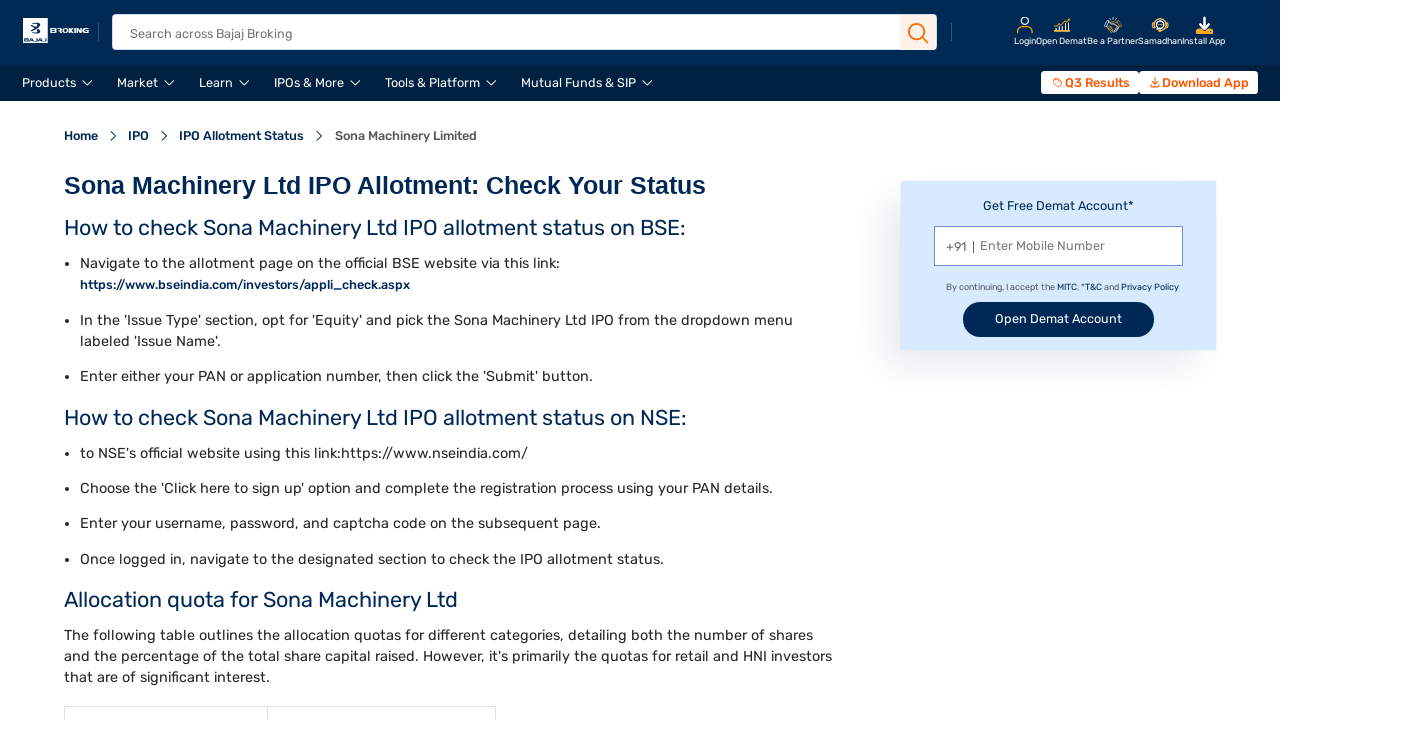

--- FILE ---
content_type: text/html;charset=utf-8
request_url: https://www.bajajbroking.in/ipo/ipo-allotment/sona-machinery-limited-ipo-allotment-status
body_size: 34224
content:

  <!DOCTYPE HTML>
  <html lang="en">
      <head>
    <meta charset="UTF-8"/>
    
    
        
            <title>Sona Machinery Limited IPO Allotment Status 2024</title>
            <meta name="description" content="Check Sona Machinery Limited IPO allotment status now! The allotment is complete, listing date is scheduled and refunds are processed. Also, know the subscription levels."/>
        
        
    
    

    
        

    

    <meta name="template" content="ipo-allotment-individual"/>
    

    
    
<script defer="defer" type="text/javascript" src="/.rum/@adobe/helix-rum-js@%5E2/dist/rum-standalone.js"></script>
<link rel="canonical" href="https://www.bajajbroking.in/ipo/ipo-allotment/sona-machinery-limited-ipo-allotment-status"/>


    
    
        
    <link rel="stylesheet" href="/etc.clientlibs/bfsl/clientlibs/clientlib-base.lc-41fa94d33d65b33c22b8994a90bfbcac-lc.min.css" type="text/css">


    
    
    
    

    

    

<script type="text/javascript">
            if ( !window.CQ_Analytics ) {
                window.CQ_Analytics = {};
            }
            if ( !CQ_Analytics.TestTarget ) {
                CQ_Analytics.TestTarget = {};
            }
            CQ_Analytics.TestTarget.clientCode = 'bajajfinancialsecuri';
            CQ_Analytics.TestTarget.currentPagePath = '\/content\/bfsl\/us\/en\/ipo\/ipo\u002Dallotment\/sona\u002Dmachinery\u002Dlimited\u002Dipo\u002Dallotment\u002Dstatus';
        </script>
    <script src="/etc.clientlibs/cq/testandtarget/clientlibs/testandtarget/parameters.lc-775c9eb7ff4c48025fbe3d707bcf5f55-lc.min.js"></script>
<script src="/etc.clientlibs/clientlibs/granite/jquery.lc-7842899024219bcbdb5e72c946870b79-lc.min.js"></script>
<script src="/etc.clientlibs/cq/personalization/clientlib/personalization/integrations/commons.lc-5370019fd157d93202ac2d6f771f04b8-lc.min.js"></script>
<script src="/etc.clientlibs/cq/testandtarget/clientlibs/testandtarget/atjs-integration.lc-401aa9ea1dd109fe7762186a74ae6c2b-lc.min.js"></script>


    
    
    <link rel="stylesheet" href="/etc.clientlibs/bfsl/clientlibs/clientlib-dependency.lc-d41d8cd98f00b204e9800998ecf8427e-lc.min.css" type="text/css">
<link rel="stylesheet" href="/etc.clientlibs/bfsl/clientlibs/clientlib-dependencies.lc-d41d8cd98f00b204e9800998ecf8427e-lc.min.css" type="text/css">
<link rel="stylesheet" href="/etc.clientlibs/bfsl/clientlibs/clientlib-slick.lc-22c6f12ef3133a71b35df4195db538fb-lc.min.css" type="text/css">
<link rel="stylesheet" href="/etc.clientlibs/bfsl/clientlibs/clientlib-common.lc-52ecf80b07b0d50e2fa6e94d931c9a23-lc.min.css" type="text/css">
<link rel="stylesheet" href="/etc.clientlibs/bfsl/clientlibs/clientlib-productpage/clientlib-faq.lc-2d7e3ba250a03431847998c4b4c89c72-lc.min.css" type="text/css">
<link rel="stylesheet" href="/etc.clientlibs/bfsl/clientlibs/clientlib-header.lc-1d902daa235d5acf7b317997fd24e398-lc.min.css" type="text/css">
<link rel="stylesheet" href="/etc.clientlibs/bfsl/clientlibs/clientlib-wavesurfer.lc-d41d8cd98f00b204e9800998ecf8427e-lc.min.css" type="text/css">
<link rel="stylesheet" href="/etc.clientlibs/bfsl/clientlibs/clientlib-kc-individual-embed.lc-edcc27dddbbcab41de84f863f3ff7e83-lc.min.css" type="text/css">
<link rel="stylesheet" href="/etc.clientlibs/bfsl/clientlibs/clientlib-footer.lc-331ae56a7796805e56a950f23751e287-lc.min.css" type="text/css">
<link rel="stylesheet" href="/etc.clientlibs/bfsl/clientlibs/clientlib-otpscreen.lc-1bf0552ea93e9c0832ab5196e56564c1-lc.min.css" type="text/css">
<link rel="stylesheet" href="/etc.clientlibs/bfsl/clientlibs/clientlib-kcpage/clientlib-timetoread.lc-d41d8cd98f00b204e9800998ecf8427e-lc.min.css" type="text/css">
<link rel="stylesheet" href="/etc.clientlibs/bfsl/clientlibs/clientlib-tableofcontents.lc-7c9079925c236cb490fa3bb095b17649-lc.min.css" type="text/css">
<link rel="stylesheet" href="/etc.clientlibs/bfsl/clientlibs/clientlib-productpage/clientlib-ourlearningcenter.lc-3c5212086bd8fbb8b9055a0711bdf3a8-lc.min.css" type="text/css">
<link rel="stylesheet" href="/etc.clientlibs/bfsl/clientlibs/clientlib-ipoallotment.lc-cba6ed7a5831fa53229ccca75f58a758-lc.min.css" type="text/css">
<link rel="stylesheet" href="/etc.clientlibs/bfsl/clientlibs/clientlib-cryptojslibrary.lc-d41d8cd98f00b204e9800998ecf8427e-lc.min.css" type="text/css">
<link rel="stylesheet" href="/etc.clientlibs/bfsl/clientlibs/clientlib-ipoallotmentlist.lc-d9c524491cce61620cb99d828969cad5-lc.min.css" type="text/css">
<link rel="stylesheet" href="/etc.clientlibs/bfsl/clientlibs/clientlib-sectorlist.lc-16c7c5831f7eb3439ed2a49cb43586df-lc.min.css" type="text/css">
<link rel="stylesheet" href="/etc.clientlibs/bfsl/clientlibs/clientlib-airdatepicker.lc-c6da8eea14d5120db1c767244bf4922e-lc.min.css" type="text/css">
<link rel="stylesheet" href="/etc.clientlibs/bfsl/clientlibs/clientlib-populartabs.lc-1a4c3ddc1e9467f36fb1dfea71eeacde-lc.min.css" type="text/css">
<link rel="stylesheet" href="/etc.clientlibs/bfsl/clientlibs/clientlib-blogindividual/clientlib-blogimage.lc-16837b7349dedb9f6cd70cb241de097c-lc.min.css" type="text/css">
<link rel="stylesheet" href="/etc.clientlibs/bfsl/clientlibs/clientlib-SocialMediaFooter.lc-99fbfd7cb54a873ecca4b00247eda239-lc.min.css" type="text/css">
<link rel="stylesheet" href="/etc.clientlibs/bfsl/clientlibs/clientlib-followus.lc-65606e0386bc888795025be7975c3a7f-lc.min.css" type="text/css">
<link rel="stylesheet" href="/etc.clientlibs/bfsl/clientlibs/clientlib-footercustomdropdown.lc-9cc5b38254678f299ccdac3f69505411-lc.min.css" type="text/css">
<link rel="stylesheet" href="/etc.clientlibs/bfsl/clientlibs/clientlib-moengagewebpush.lc-a68990ccbb0cd9ebbf3532ba8adfef06-lc.min.css" type="text/css">
<link rel="stylesheet" href="/etc.clientlibs/bfsl/clientlibs/clientlib-homepage-revamp/clientlib-hpdematform.lc-90fe312ed1c52e919aca8a8bdef423ad-lc.min.css" type="text/css">
<link rel="stylesheet" href="/etc.clientlibs/bfsl/clientlibs/clientlib-homepage-revamp-embed.lc-c2d23a2f0976928a270bbb4c42b2ba17-lc.min.css" type="text/css">


    
    
    

    
    
    
<meta name="viewport" content="width=device-width, initial-scale=1.0,maximum-scale=1.0"/>
<link rel="icon" type="image/x-icon" href="/favicon.ico"/>
<link rel="preload" as="image" href="/favicon.ico" type="image/x-icon"/>

<link rel="preload" as="image" href="/content/dam/bfsl/bfsl__header-footer/bfsl-new-logo.svg" fetchpriority="high"/>



<!-- CSS and JS Preloads -->
<link rel="preload" as="style" href="/etc.clientlibs/bfsl/clientlibs/clientlib-header.lc-5799eb6b6c1299876e319e69fc189923-lc.min.css"/>
<link rel="preload" as="script" href="/etc.clientlibs/bfsl/clientlibs/clientlib-header.lc-63b0929b9c491a5a1044318ee6843acb-lc.min.js"/>
<link rel="preload" as="script" href="/etc.clientlibs/bfsl/clientlibs/clientlib-jquery.lc-452e13ed3117b6b602b325abf94b3545-lc.min.js"/>

<link rel="preload" as='font' crossorigin='anonymous' href='/fonts/icomoon.woff2' type='font/woff2'/>
<link rel="preload" as="font" crossorigin="anonymous" href="/fonts/Rubik-Light.woff2" type="font/woff2"/>
<link rel="preload" as="font" crossorigin="anonymous" href="/fonts/Rubik-Regular.woff2" type="font/woff2"/>
<link rel="preload" as="font" crossorigin="anonymous" href="/fonts/Rubik-Medium.woff2" type="font/woff2"/>
<link rel="preload" as="font" crossorigin="anonymous" href="/fonts/Rubik-SemiBold.woff2" type="font/woff2"/>
<link rel="preload" as="font" crossorigin="anonymous" href="/fonts/Rubik-Bold.woff2" type="font/woff2"/>
<link rel="preload" as="font" crossorigin="anonymous" href="/fonts/Rubik-ExtraBold.woff2" type="font/woff2"/>
<link rel="preload" as="font" crossorigin="anonymous" href="/fonts/Rubik-Black.woff2" type="font/woff2"/>







<link rel="dns-prefetch" href="https://cdn.moengage.com"/>
<link rel="preconnect" href="https://cdn.moengage.com" crossorigin="anonymous"/>
<link rel="dns-prefetch" href="https://www.googletagmanager.com"/>
<link rel="preconnect" href="https://www.googletagmanager.com" crossorigin="anonymous"/>
<link rel="dns-prefetch" href="https://assets.adobedtm.com"/>
<link rel="preconnect" href="https://assets.adobedtm.com" crossorigin="anonymous"/>
<link rel="dns-prefetch" href="https://www.clarity.ms"/>
<link rel="preconnect" href="https://www.clarity.ms" crossorigin="anonymous"/>


  <style>
    @font-face {
      font-family: "icomoon";
      src: url("/fonts/icomoon.woff2") format('woff2');
      font-weight: normal;
      font-style: normal;
      font-display: swap;
    }

    /* Rubik Font family */
    @font-face {
      font-family: "Rubik-Light";
      font-weight: 300;
      font-style: normal;
      font-display: swap;
      src: url("/fonts/Rubik-Light.woff2") format("woff2"),
      url("/fonts/Rubik-Light.woff") format("woff"),
      url("/fonts/Rubik-Light.eot") format("eot"),
      url("/fonts/Rubik-Light.ttf") format("ttf");
    }

    @font-face {
      font-family: "Rubik-Regular";
      font-weight: 400;
      font-style: normal;
      font-display: swap;
      src: url("/fonts/Rubik-Regular.woff2") format("woff2"),
      url("/fonts/Rubik-Regular.woff") format("woff"),
      url("/fonts/Rubik-Regular.eot") format("eot"),
      url("/fonts/Rubik-Regular.ttf") format("ttf");
    }

    @font-face {
      font-family: "Rubik-Medium";
      font-weight: 500;
      font-style: normal;
      font-display: swap;
      src: url("/fonts/Rubik-Medium.woff2") format("woff2"),
      url("/fonts/Rubik-Medium.woff") format("woff"),
      url("/fonts/Rubik-Medium.eot") format("eot"),
      url("/fonts/Rubik-Medium.ttf") format("ttf");
    }

    @font-face {
      font-family: "Rubik-Semi-Bold";
      font-weight: 600;
      font-style: normal;
      font-display: swap;
      src: url("/fonts/Rubik-SemiBold.woff2") format("woff2"),
      url("/fonts/Rubik-SemiBold.woff") format("woff"),
      url("/fonts/Rubik-SemiBold.eot") format("eot"),
      url("/fonts/Rubik-SemiBold.ttf") format("ttf");
    }

    @font-face {
      font-family: "Rubik-Bold";
      font-weight: 700;
      font-style: normal;
      font-display: swap;
      src: url("/fonts/Rubik-Bold.woff2") format("woff2"),
      url("/fonts/Rubik-Bold.woff") format("woff"),
      url("/fonts/Rubik-Bold.eot") format("eot"),
      url("/fonts/Rubik-Bold.ttf") format("ttf"),
    }

    @font-face {
      font-family: "Rubik-Extra-Bold";
      font-weight: 800;
      font-style: normal;
      font-display: swap;
      src: url("/fonts/Rubik-ExtraBold.woff2") format("woff2"),
      url("/fonts/Rubik-ExtraBold.woff") format("woff"),
      url("/fonts/Rubik-ExtraBold.eot") format("eot"), 
      url("/fonts/Rubik-ExtraBold.ttf") format("ttf")
    }

    @font-face {
      font-family: "Rubik-Black";
      font-weight: 900;
      font-style: normal;
      font-display: swap;
      src: url("/fonts/Rubik-Black.woff2") format("woff2");
    }
  </style>








    <script>
    
        var ocdObj = {
        
            api_domain:"https://api.bajajfinservsecurities.in/",
        
            api_web_domain:"https://uat-webapi.bajajfinservsecurities.in/",
        
            api_ekyc_domain:"https://www.bajajfinservsecurities.in/",
        
            api_live_domain:"https://www.bajajfinservsecurities.in/",
        
            api_partner_domain:"https://partner.bajajfinservsecurities.in/",
        
            authenticate_partner_login:"https://uat-partner.bajajfinservsecurities.in/",
        
            launch_script:"https://assets.adobedtm.com/25e76e4b7057/0b6f37c3a078/launch-591b6f3868ed.min.js",
        
            domain:"https://www.bajajbroking.in",
        
            podcastDomain:"https://s7ap1.scene7.com/is/content/bajajfinancialstage",
        
            ipoListAPI:"https://www.bajajfinservsecurities.in/api/portals/Scrip/IPOList",
        
            scriptMasterAPI:"https://bfslapi.bajajfinservsecurities.in/api/openapi/ScripInfo/getScripMaster_url",
        
            mfMasterApi:"https://mfapi.bajajbroking.in/mutualfunds/api/mf/v2/mfmasterurl",
        
            amcListApi:"https://mfapi.bajajbroking.in/mutualfunds/api/mf/amcnames",
        
            futuresApi:"https://www.bajajfinservsecurities.in/api/portals/Scrip/fnolist",
        
        }
    
    </script>
    



  
  
  
    
  
  
    <meta property="og:url" content="https://www.bajajbroking.in/ipo/ipo-allotment/sona-machinery-limited-ipo-allotment-status"/>
  
















  





<!-- Analytics Launch Script Call Start -->

  
    
      <script src="https://assets.adobedtm.com/25e76e4b7057/0b6f37c3a078/launch-591b6f3868ed.min.js" defer></script>
    
  

<!-- Analytics Launch Script Call End -->

<!-- Analytics Page Data Call Start -->

  <input type="hidden" id="name"/>
  <input type="hidden" id="siteSection"/>
  <input type="hidden" id="pageType"/>
  <input type="hidden" id="siteSubSection"/>
  <input type="hidden" id="pageURL"/>
  <input type="hidden" id="pathName"/>

<!-- Analytics Page Data Call End -->

<!-- <script type="text/javascript">
  var moeDataCenter = "dc_3"; // Replace "DC" with the actual Data center value from the above table
  var moeAppID = "671RDJPHBM9YM8IVP940M063";  // Replace "AppID" available in the settings page of MoEngage Dashboard.

  !function (e, n, i, t, a, r, o, d) { if (!moeDataCenter || "{DC}" === moeDataCenter) return console.error("Data center has not been passed correctly. Please follow the SDK installation instruction carefully."); var s = e[a] = e[a] || []; if (s.invoked = 0, s.initialised > 0 || s.invoked > 0) return console.error("MoEngage Web SDK initialised multiple times. Please integrate the Web SDK only once!"), !1; e.moengage_object = a; var l = {}, g = function n(i) { return function () { for (var n = arguments.length, t = Array(n), a = 0; a < n; a++)t[a] = arguments[a]; (e.moengage_q = e.moengage_q || []).push({ f: i, a: t }) } }, u = ["track_event", "add_user_attribute", "add_first_name", "add_last_name", "add_email", "add_mobile", "add_user_name", "add_gender", "add_birthday", "destroy_session", "add_unique_user_id", "update_unique_user_id", "moe_events", "call_web_push", "track", "location_type_attribute", "add_hashedMobile"], m = { onsite: ["getData", "registerCallback"] }; for (var c in u) l[u[c]] = g(u[c]); for (var v in m) for (var f in m[v]) null == l[v] && (l[v] = {}), l[v][m[v][f]] = g(v + "." + m[v][f]); r = n.createElement(i), o = n.getElementsByTagName("head")[0], r.async = 1, r.src = t, o.appendChild(r), e.moe = e.moe || function () { return (s.invoked = s.invoked + 1, s.invoked > 1) ? (console.error("MoEngage Web SDK initialised multiple times. Please integrate the Web SDK only once!"), !1) : (d = arguments.length <= 0 ? void 0 : arguments[0], l) }, r.addEventListener("load", function () { if (d) return e[a] = e.moe(d), e[a].initialised = e[a].initialised + 1 || 1, !0 }), r.addEventListener("error", function () { return console.error("Moengage Web SDK loading failed."), !1 }) }(window, document, "script", "https://cdn.moengage.com/release/" + moeDataCenter + "/moe_webSdk.min.latest.js", "Moengage");

  Moengage = moe({
    app_id: moeAppID,
    debug_logs: 0,
    swpath: "/service-worker.js",
  });

  Moengage.call_web_push({
    "soft_ask": true,
    "main_class": "moe-main-class",
    "allow_class": "moe-allow-class",
    "block_class": "moe-block-class"
  });

</script> -->

<!-- <script type="text/javascript" src="https://cdn.moengage.com/webpush/moe_webSdk.min.latest.js"></script>
<script type="text/javascript">
  var Moengage = moe(
    {
      app_id: "671RDJPHBM9YM8IVP940M063",
      debug_logs: 0,
      swpath: "/service-worker.js",
    });
  ///call the function call_web_push with this object argument to make your custom Soft-Ask visible
  Moengage.call_web_push({
    "soft_ask": true,
    "main_class": "moe-main-class",
    "allow_class": "moe-allow-class",
    "block_class": "moe-block-class"
  });
</script> -->

<script type="text/javascript">
  /* this is from
    https://developers.moengage.com/hc/en-us/articles/360060713252-Web-SDK-Integration#01H8XHVYJZHY8Z7869YDF2CKJJ
   */
  var moeDataCenter = "dc_3"; // Replace "DC" with the actual Data center value from the above table
  // var moeAppID = "671RDJPHBM9YM8IVP940M063"; // Replace "WorkspaceID" available in the settings page of MoEngage Dashboard.
  var moeAppID = "2SQIUKDNEH91A8WFJL2M7KEX"; // Replace "WorkspaceID" available in the settings page of MoEngage Dashboard.
  var sdkVersion = "2"; // Replace this value with the version of Web SDK that you intend to use. It is recommended to use the format x (major)
  var dblogs = ocdObj["domain"]=="https://www.bajajbroking.in" ? 0 : 1
  !function (e, n, i, t, a, r, o, d) { if (!moeDataCenter || !moeDataCenter.match(/^dc_[0-9]+$/gm)) return console.error("Data center has not been passed correctly. Please follow the SDK installation instruction carefully."); var s = e[a] = e[a] || []; if (s.invoked = 0, s.initialised > 0 || s.invoked > 0) return console.error("MoEngage Web SDK initialised multiple times. Please integrate the Web SDK only once!"), !1; e.moengage_object = a; var l = {}, g = function n(i) { return function () { for (var n = arguments.length, t = Array(n), a = 0; a < n; a++)t[a] = arguments[a]; (e.moengage_q = e.moengage_q || []).push({ f: i, a: t }) } }, u = ["track_event", "add_user_attribute", "add_first_name", "add_last_name", "add_email", "add_mobile", "add_user_name", "add_gender", "add_birthday", "destroy_session", "add_unique_user_id", "update_unique_user_id", "moe_events", "call_web_push", "track", "location_type_attribute", "identifyUser", "getUserIdentities"], m = { onsite: ["getData", "registerCallback", "getSelfHandledOSM"] }; for (var c in u) l[u[c]] = g(u[c]); for (var v in m) for (var f in m[v]) null == l[v] && (l[v] = {}), l[v][m[v][f]] = g(v + "." + m[v][f]); r = n.createElement(i), o = n.getElementsByTagName("head")[0], r.defer = 1, r.src = t, o.appendChild(r), e.moe = e.moe || function () { return (s.invoked = s.invoked + 1, s.invoked > 1) ? (console.error("MoEngage Web SDK initialised multiple times. Please integrate the Web SDK only once!"), !1) : (d = arguments.length <= 0 ? void 0 : arguments[0], l) }, r.addEventListener("load", function () { if (d) return e[a] = e.moe(d), e[a].initialised = e[a].initialised + 1 || 1, !0 }), r.addEventListener("error", function () { return console.error("Moengage Web SDK loading failed."), !1 }) }(window, document, "script", "https://cdn.moengage.com/release/" + moeDataCenter + "/versions/" + sdkVersion + "/moe_webSdk.min.latest.js", "Moengage");

  Moengage = moe({
    app_id: moeAppID,
    debug_logs: dblogs,
    swPath: "/serviceworker.js",
  });

  var moeData = localStorage.getItem('MOE_DATA')
  moeData = JSON.parse(moeData)
  var optInShownTime = moeData ? moeData.SOFT_ASK_STATUS : null

  if (optInShownTime == "dismissed" || optInShownTime == "allowed") {
    console.log("dismissed");
  } else {
    Moengage.call_web_push({
      "soft_ask": true,
      "main_class": "moe-main-class",
      "allow_class": "moe-allow-class",
      "block_class": "moe-block-class"
    });
  }

</script>







    



<meta http-equiv="Content-Security-Policy" content="style-src 'self' 'unsafe-inline' fonts.googleapis.com fonts.gstatic.com www.googletagmanager.com www.google-analytics.com www.googleadservices.com https://snap.licdn.com https://googleads.g.doubleclick.net; script-src 'self' 'unsafe-inline' 'unsafe-eval' cdn.moengage.com assets.adobedtm.com cdn.cookielaw.orgwww.youtube.com https://googleads.g.doubleclick.net https://connect.facebook.net https://snap.licdn.com *.googletagmanager.com *.google-analytics.com *.creativecdn.com *.googleadservices.com player.vimeo.com *.googleapis.com cdnjs.cloudflare.com *.google.comwww.gstatic.com  https://js.hsforms.net/forms/embed/v2.js https://www.clarity.ms/;"/>

<meta name="robots" content="index, follow">

<!-- MS clarity -->
<script type="text/javascript">
(function(c,l,a,r,i,t,y){
    c[a]=c[a]||function(){(c[a].q=c[a].q||[]).push(arguments)};
    t=l.createElement(r);t.async=1;t.src="https://www.clarity.ms/tag/"+i;
y=l.getElementsByTagName(r)[0];y.parentNode.insertBefore(t,y);
})(window, document, "clarity", "script", "l142tpa280");
</script>

<!-- Google tag (gtag.js) -->
<script async src='https://www.googletagmanager.com/gtag/js?id=G-BCP384RWMT' integrity='sha384-HBJ6Ss1Q64xFID/NSTgimCQeSAuTJUwJrZPeITAaQMzP84C5ZYbKs0tLM69Pu69j ' crossorigin='anonymous'></script>

<script>
  window.dataLayer = window.dataLayer || [];
  function gtag(){dataLayer.push(arguments);}
  gtag('js', new Date());
  gtag('config', 'G-BCP384RWMT');
</script>
</head>
      <body class="page basicpage" id="page-c01a52fc0e" data-cmp-link-accessibility-enabled data-cmp-link-accessibility-text="opens in a new tab">
        
        
        
          




          
<div class="root container responsivegrid">

    
    <div id="container-f35b6fab2e" class="cmp-container">
        


<div class="aem-Grid aem-Grid--12 aem-Grid--default--12 ">
    
    <div class="experiencefragment aem-GridColumn aem-GridColumn--default--12">
<div id="experiencefragment-eef4ed862f" class="cmp-experiencefragment cmp-experiencefragment--header-xf">


    
    <div id="container-b8cdb199df" class="cmp-container">
        


<div class="aem-Grid aem-Grid--12 aem-Grid--default--12 ">
    
    <div class="header aem-GridColumn aem-GridColumn--default--12"><div class="header">
  <div class="responsivegrid header-desktop-mobile">
    <div id="container-97c410ebe3" class="cmp-container">
      
      
      <div class="image header-logo">
        <a href="https://www.bajajbroking.in/" class="cmp-image">
          <img src="/content/dam/bfsl/bfsl__header-footer/bfsl-new-logo-1.svg" class="cmp-image__image" itemprop="contentUrl" width="850" height="509" alt="Bajaj Broking"/>
        </a>
      </div>
      
      

      
      <div class="navigation">
        <nav id="navigation-e10abc050c" class="cmp-navigation">
          <ul class="cmp-navigation__group levelone">
            
            
              
            
              
                
                  <li class="header_li cmp-navigation__item   navbar_hover cmp-navigation__item--level-0 cmp-navigation__item--active menu-moen">
                    
                    

                    <span target="_blank" class="cmp-navigation__item-link">
                      Products
                    </span>

                    
                      <div class="responsivegrid level parent-container  ">
                        <div id="container-97c410ebe3" class="cmp-container">
                          <div class="responsivegrid level2 child-container">
                            <div id="container-97c410ebe3" class="cmp-container">
                              <div class="navigation__group-flex">
                                
                                
                                  
                                    
                                      
                                      
                                        <ul class="cmp-navigation__group leveltwo">
                                          <li class="cmp-navigation__item header__product-nav cmp-navigation__item--level-1 active">
                                            
                                            <span target="_blank" class="cmp-list__item-title leveltwo-tabs sub-menu-moen-evt">Our Offerings</span>
                                            <ul id="list-903b78316f" class="cmp-list level3">
                                              
                                              
                                                
                                                  
                                                    
                                                    <li class="cmp-list__item cmp-list__item-data">
                                                      
                                                      <a target="_self" href="https://www.bajajbroking.in/open-demat-account" class="cmp-list__item-title third-tabs-data sub-menu-moen-evt">Demat Account</a>
                                                    </li>
                                                    
                                                  
                                                    
                                                    <li class="cmp-list__item ">
                                                      
                                                      <a target="_self" href="https://www.bajajbroking.in/trading-account" class="cmp-list__item-title third-tabs-data sub-menu-moen-evt">Trading Account</a>
                                                    </li>
                                                    
                                                  
                                                    
                                                    <li class="cmp-list__item ">
                                                      
                                                      <a target="_self" href="https://www.bajajbroking.in/mutual-funds" class="cmp-list__item-title third-tabs-data sub-menu-moen-evt">Mutual Funds</a>
                                                    </li>
                                                    
                                                  
                                                    
                                                    <li class="cmp-list__item ">
                                                      
                                                      <a target="_self" href="https://www.bajajbroking.in/ipo" class="cmp-list__item-title third-tabs-data sub-menu-moen-evt">IPO</a>
                                                    </li>
                                                    
                                                  
                                                    
                                                    <li class="cmp-list__item ">
                                                      
                                                      <a target="_self" href="https://www.bajajbroking.in/margin-trading-facility" class="cmp-list__item-title third-tabs-data sub-menu-moen-evt">Margin Trading Facility</a>
                                                    </li>
                                                    
                                                  
                                                    
                                                    <li class="cmp-list__item ">
                                                      
                                                      <a target="_self" href="https://www.bajajbroking.in/us-stocks" class="cmp-list__item-title third-tabs-data sub-menu-moen-evt">US Investing</a>
                                                    </li>
                                                    
                                                  
                                                    
                                                    <li class="cmp-list__item ">
                                                      
                                                      <a target="_self" href="https://www.bajajbroking.in/invest-in-bonds" class="cmp-list__item-title third-tabs-data sub-menu-moen-evt">Bonds</a>
                                                    </li>
                                                    
                                                  
                                                    
                                                    <li class="cmp-list__item ">
                                                      
                                                      <a target="_blank" href="https://bajajfinservsecurities.narnolia.in/" class="cmp-list__item-title third-tabs-data sub-menu-moen-evt">Research and Advisory</a>
                                                    </li>
                                                    
                                                  
                                                    
                                                    <li class="cmp-list__item ">
                                                      
                                                      <a target="_self" href="https://www.bajajbroking.in/national-pension-scheme" class="cmp-list__item-title third-tabs-data sub-menu-moen-evt">National Pension Scheme</a>
                                                    </li>
                                                    
                                                  
                                                    
                                                    <li class="cmp-list__item ">
                                                      
                                                      <a target="_self" href="https://www.bajajbroking.in/esop-funding" class="cmp-list__item-title third-tabs-data sub-menu-moen-evt">ESOP Funding</a>
                                                    </li>
                                                    
                                                  
                                                
                                              
                                              

                                              
                                              <!--/* need add checkbox for this li /*-->
                                              
                                              
                                            </ul>
                                          </li>
                                        </ul>
                                      

                                      
                                    
                                  
                                
                                
                              </div>
                            </div>
                          </div>
                        </div>
                      </div>
                    
                    <!-- <div class="backdrop-popup"></div> -->
                  </li>
                
                  <li class="header_li cmp-navigation__item   navbar_hover cmp-navigation__item--level-0 cmp-navigation__item--active menu-moen">
                    
                    

                    <span target="_self" class="cmp-navigation__item-link">
                      Market
                    </span>

                    
                      <div class="responsivegrid level parent-container  ">
                        <div id="container-97c410ebe3" class="cmp-container">
                          <div class="responsivegrid level2 child-container">
                            <div id="container-97c410ebe3" class="cmp-container">
                              <div class="navigation__group-flex">
                                
                                
                                  
                                    
                                      
                                      
                                        <ul class="cmp-navigation__group leveltwo">
                                          <li class="cmp-navigation__item header__product-nav cmp-navigation__item--level-1 active">
                                            
                                            <a target="_self" href="https://www.bajajbroking.in/stock/screener" class="cmp-list__item-title leveltwo-tabs sub-menu-moen-evt">Popular Stocks</a>
                                            <ul id="list-903b78316f" class="cmp-list level3">
                                              
                                              
                                                
                                                  
                                                    
                                                    <li class="cmp-list__item cmp-list__item-data">
                                                      
                                                      <a target="_self" href="https://www.bajajbroking.in/stock/central-depo-ser-i-ltd-share-price" class="cmp-list__item-title third-tabs-data sub-menu-moen-evt">CDSL</a>
                                                    </li>
                                                    
                                                  
                                                    
                                                    <li class="cmp-list__item ">
                                                      
                                                      <a target="_self" href="https://www.bajajbroking.in/stock/eternal-limited-share-price" class="cmp-list__item-title third-tabs-data sub-menu-moen-evt">Eternal</a>
                                                    </li>
                                                    
                                                  
                                                    
                                                    <li class="cmp-list__item ">
                                                      
                                                      <a target="_self" href="https://www.bajajbroking.in/stock/tata-power-co-ltd-share-price" class="cmp-list__item-title third-tabs-data sub-menu-moen-evt">Tata Power</a>
                                                    </li>
                                                    
                                                  
                                                    
                                                    <li class="cmp-list__item ">
                                                      
                                                      <a target="_self" href="https://www.bajajbroking.in/stock/tata-motors-passenger-vehicles-ltd-share-price" class="cmp-list__item-title third-tabs-data sub-menu-moen-evt">Tata Motors</a>
                                                    </li>
                                                    
                                                  
                                                    
                                                    <li class="cmp-list__item ">
                                                      
                                                      <a target="_self" href="https://www.bajajbroking.in/stock/punjab-national-bank-share-price" class="cmp-list__item-title third-tabs-data sub-menu-moen-evt">Punjab National Bank</a>
                                                    </li>
                                                    
                                                  
                                                    
                                                    <li class="cmp-list__item ">
                                                      
                                                      <a target="_self" href="https://www.bajajbroking.in/stock/kalyan-jewellers-ind-ltd-share-price" class="cmp-list__item-title third-tabs-data sub-menu-moen-evt">Kalyan Jewellers</a>
                                                    </li>
                                                    
                                                  
                                                    
                                                    <li class="cmp-list__item ">
                                                      
                                                      <a target="_self" href="https://www.bajajbroking.in/stock/bse-limited-share-price" class="cmp-list__item-title third-tabs-data sub-menu-moen-evt">BSE</a>
                                                    </li>
                                                    
                                                  
                                                    
                                                    <li class="cmp-list__item ">
                                                      
                                                      <a target="_self" href="https://www.bajajbroking.in/stock/indian-railway-fin-corp-l-share-price" class="cmp-list__item-title third-tabs-data sub-menu-moen-evt">IRFC</a>
                                                    </li>
                                                    
                                                  
                                                
                                              
                                              

                                              
                                              <!--/* need add checkbox for this li /*-->
                                              
                                              
                                            </ul>
                                          </li>
                                        </ul>
                                      

                                      
                                    
                                      
                                      
                                        <ul class="cmp-navigation__group leveltwo">
                                          <li class="cmp-navigation__item  cmp-navigation__item--level-1 active">
                                            
                                            <a target="_self" href="https://www.bajajbroking.in/stock/screener" class="cmp-list__item-title leveltwo-tabs sub-menu-moen-evt">Trending Stocks</a>
                                            <ul id="list-903b78316f" class="cmp-list level3">
                                              
                                              
                                                
                                                  
                                                    
                                                    <li class="cmp-list__item cmp-list__item-data">
                                                      
                                                      <a target="_self" href="https://www.bajajbroking.in/stock/adani-enterprises-limited-share-price" class="cmp-list__item-title third-tabs-data sub-menu-moen-evt">Adani Enterprises</a>
                                                    </li>
                                                    
                                                  
                                                    
                                                    <li class="cmp-list__item ">
                                                      
                                                      <a target="_self" href="https://www.bajajbroking.in/stock/one-97-communications-ltd-share-price" class="cmp-list__item-title third-tabs-data sub-menu-moen-evt">Paytm</a>
                                                    </li>
                                                    
                                                  
                                                    
                                                    <li class="cmp-list__item ">
                                                      
                                                      <a target="_self" href="https://www.bajajbroking.in/stock/reliance-industries-ltd-share-price" class="cmp-list__item-title third-tabs-data sub-menu-moen-evt">Reliance Industries</a>
                                                    </li>
                                                    
                                                  
                                                    
                                                    <li class="cmp-list__item ">
                                                      
                                                      <a target="_self" href="https://www.bajajbroking.in/stock/mrf-ltd-share-price" class="cmp-list__item-title third-tabs-data sub-menu-moen-evt">MRF</a>
                                                    </li>
                                                    
                                                  
                                                    
                                                    <li class="cmp-list__item ">
                                                      
                                                      <a target="_self" href="https://www.bajajbroking.in/stock/nhpc-ltd-share-price" class="cmp-list__item-title third-tabs-data sub-menu-moen-evt">NHPC</a>
                                                    </li>
                                                    
                                                  
                                                    
                                                    <li class="cmp-list__item ">
                                                      
                                                      <a target="_self" href="https://www.bajajbroking.in/stock/irb-infra-dev-ltd-share-price" class="cmp-list__item-title third-tabs-data sub-menu-moen-evt">IRB Infrastructure</a>
                                                    </li>
                                                    
                                                  
                                                    
                                                    <li class="cmp-list__item ">
                                                      
                                                      <a target="_self" href="https://www.bajajbroking.in/stock/wipro-ltd-share-price" class="cmp-list__item-title third-tabs-data sub-menu-moen-evt">Wipro</a>
                                                    </li>
                                                    
                                                  
                                                    
                                                    <li class="cmp-list__item ">
                                                      
                                                      <a target="_self" href="https://www.bajajbroking.in/stock/bank-of-baroda-share-price" class="cmp-list__item-title third-tabs-data sub-menu-moen-evt">Bank Of Baroda </a>
                                                    </li>
                                                    
                                                  
                                                
                                              
                                              

                                              
                                              <!--/* need add checkbox for this li /*-->
                                              
                                              
                                            </ul>
                                          </li>
                                        </ul>
                                      

                                      
                                    
                                      
                                      
                                        <ul class="cmp-navigation__group leveltwo">
                                          <li class="cmp-navigation__item  cmp-navigation__item--level-1 active">
                                            
                                            <a target="_self" href="https://www.bajajbroking.in/stock/screener" class="cmp-list__item-title leveltwo-tabs sub-menu-moen-evt">Most Searched Stocks</a>
                                            <ul id="list-903b78316f" class="cmp-list level3">
                                              
                                              
                                                
                                                  
                                                    
                                                    <li class="cmp-list__item ">
                                                      
                                                      <a target="_self" href="https://www.bajajbroking.in/stock/suzlon-energy-limited-share-price" class="cmp-list__item-title third-tabs-data sub-menu-moen-evt">Suzlon</a>
                                                    </li>
                                                    
                                                  
                                                    
                                                    <li class="cmp-list__item ">
                                                      
                                                      <a target="_self" href="https://www.bajajbroking.in/stock/indian-railway-fin-corp-l-share-price" class="cmp-list__item-title third-tabs-data sub-menu-moen-evt">IRFC</a>
                                                    </li>
                                                    
                                                  
                                                    
                                                    <li class="cmp-list__item ">
                                                      
                                                      <a target="_self" href="https://www.bajajbroking.in/stock/rail-vikas-nigam-limited-share-price" class="cmp-list__item-title third-tabs-data sub-menu-moen-evt">RVNL</a>
                                                    </li>
                                                    
                                                  
                                                    
                                                    <li class="cmp-list__item ">
                                                      
                                                      <a target="_self" href="https://www.bajajbroking.in/stock/tata-motors-passenger-vehicles-ltd-share-price" class="cmp-list__item-title third-tabs-data sub-menu-moen-evt">Tata Motors</a>
                                                    </li>
                                                    
                                                  
                                                    
                                                    <li class="cmp-list__item ">
                                                      
                                                      <a target="_self" href="https://www.bajajbroking.in/stock/indian-renewable-energy-share-price" class="cmp-list__item-title third-tabs-data sub-menu-moen-evt">IREDA</a>
                                                    </li>
                                                    
                                                  
                                                    
                                                    <li class="cmp-list__item ">
                                                      
                                                      <a target="_self" href="https://www.bajajbroking.in/stock/tata-steel-limited-share-price" class="cmp-list__item-title third-tabs-data sub-menu-moen-evt">Tata Steel</a>
                                                    </li>
                                                    
                                                  
                                                    
                                                    <li class="cmp-list__item ">
                                                      
                                                      <a target="_self" href="https://www.bajajbroking.in/stock/indian-energy-exc-ltd-share-price" class="cmp-list__item-title third-tabs-data sub-menu-moen-evt">IEX</a>
                                                    </li>
                                                    
                                                  
                                                    
                                                    <li class="cmp-list__item ">
                                                      
                                                      <a target="_self" href="https://www.bajajbroking.in/stock/tata-power-co-ltd-share-price" class="cmp-list__item-title third-tabs-data sub-menu-moen-evt">Tata Power</a>
                                                    </li>
                                                    
                                                  
                                                
                                              
                                              

                                              
                                              <!--/* need add checkbox for this li /*-->
                                              
                                              
                                            </ul>
                                          </li>
                                        </ul>
                                      

                                      
                                    
                                      
                                      
                                        <ul class="cmp-navigation__group leveltwo">
                                          <li class="cmp-navigation__item  cmp-navigation__item--level-1 active">
                                            
                                            <a target="_self" href="https://www.bajajbroking.in/indices" class="cmp-list__item-title leveltwo-tabs sub-menu-moen-evt">Major Indices</a>
                                            <ul id="list-903b78316f" class="cmp-list level3">
                                              
                                              
                                                
                                                  
                                                    
                                                    <li class="cmp-list__item ">
                                                      
                                                      <a target="_self" href="https://www.bajajbroking.in/indices/nifty-50" class="cmp-list__item-title third-tabs-data sub-menu-moen-evt">Nifty 50</a>
                                                    </li>
                                                    
                                                  
                                                    
                                                    <li class="cmp-list__item cmp-list__item-data">
                                                      
                                                      <a target="_self" href="https://www.bajajbroking.in/indices/sensex" class="cmp-list__item-title third-tabs-data sub-menu-moen-evt">SENSEX</a>
                                                    </li>
                                                    
                                                  
                                                    
                                                    <li class="cmp-list__item ">
                                                      
                                                      <a target="_self" href="https://www.bajajbroking.in/indices/nifty-bank" class="cmp-list__item-title third-tabs-data sub-menu-moen-evt">Nifty Bank</a>
                                                    </li>
                                                    
                                                  
                                                    
                                                    <li class="cmp-list__item ">
                                                      
                                                      <a target="_self" href="https://www.bajajbroking.in/indices/nifty-it" class="cmp-list__item-title third-tabs-data sub-menu-moen-evt">Nifty IT</a>
                                                    </li>
                                                    
                                                  
                                                    
                                                    <li class="cmp-list__item ">
                                                      
                                                      <a target="_self" href="https://www.bajajbroking.in/indices/india-vix" class="cmp-list__item-title third-tabs-data sub-menu-moen-evt">India VIX</a>
                                                    </li>
                                                    
                                                  
                                                    
                                                    <li class="cmp-list__item ">
                                                      
                                                      <a target="_self" href="https://www.bajajbroking.in/indices/nifty-next-50" class="cmp-list__item-title third-tabs-data sub-menu-moen-evt">Nifty Next 50</a>
                                                    </li>
                                                    
                                                  
                                                    
                                                    <li class="cmp-list__item ">
                                                      
                                                      <a target="_self" href="https://www.bajajbroking.in/indices/nifty-fin-service" class="cmp-list__item-title third-tabs-data sub-menu-moen-evt">FIN Nifty</a>
                                                    </li>
                                                    
                                                  
                                                    
                                                    <li class="cmp-list__item ">
                                                      
                                                      <a target="_self" href="https://www.bajajbroking.in/indices/nifty-midcap-50" class="cmp-list__item-title third-tabs-data sub-menu-moen-evt">Nifty Midcap 50</a>
                                                    </li>
                                                    
                                                  
                                                
                                              
                                              

                                              
                                              <!--/* need add checkbox for this li /*-->
                                              
                                              
                                            </ul>
                                          </li>
                                        </ul>
                                      

                                      
                                    
                                  
                                
                                
                              </div>
                            </div>
                          </div>
                        </div>
                      </div>
                    
                    <!-- <div class="backdrop-popup"></div> -->
                  </li>
                
                  <li class="header_li cmp-navigation__item   navbar_hover cmp-navigation__item--level-0 cmp-navigation__item--active menu-moen">
                    
                    

                    <a target="_self" class="cmp-navigation__item-link" href="https://www.bajajbroking.in/learn">
                      Learn
                    </a>

                    
                      <div class="responsivegrid level parent-container  ">
                        <div id="container-97c410ebe3" class="cmp-container">
                          <div class="responsivegrid level2 child-container">
                            <div id="container-97c410ebe3" class="cmp-container">
                              <div class="navigation__group-flex">
                                
                                
                                  
                                    
                                      
                                      
                                        <ul class="cmp-navigation__group leveltwo">
                                          <li class="cmp-navigation__item  cmp-navigation__item--level-1 active">
                                            
                                            <a target="_self" href="https://www.bajajbroking.in/blog" class="cmp-list__item-title leveltwo-tabs sub-menu-moen-evt">Blogs</a>
                                            <ul id="list-903b78316f" class="cmp-list level3">
                                              
                                              
                                                
                                                  
                                                    
                                                    <li class="cmp-list__item ">
                                                      
                                                      <a target="_self" href="https://www.bajajbroking.in/share-market-news" class="cmp-list__item-title third-tabs-data sub-menu-moen-evt">Share Market News</a>
                                                    </li>
                                                    
                                                  
                                                    
                                                    <li class="cmp-list__item ">
                                                      
                                                      <a target="_self" href="https://www.bajajbroking.in/blog/ipo" class="cmp-list__item-title third-tabs-data sub-menu-moen-evt">IPO</a>
                                                    </li>
                                                    
                                                  
                                                    
                                                    <li class="cmp-list__item ">
                                                      
                                                      <a target="_self" href="https://www.bajajbroking.in/blog/quarterly-results" class="cmp-list__item-title third-tabs-data sub-menu-moen-evt">Quarterly Results</a>
                                                    </li>
                                                    
                                                  
                                                    
                                                    <li class="cmp-list__item ">
                                                      
                                                      <a target="_self" href="https://www.bajajbroking.in/blog/trading-account" class="cmp-list__item-title third-tabs-data sub-menu-moen-evt">Trading Account</a>
                                                    </li>
                                                    
                                                  
                                                
                                              
                                              

                                              
                                              <!--/* need add checkbox for this li /*-->
                                              
                                              
                                            </ul>
                                          </li>
                                        </ul>
                                      

                                      
                                    
                                      
                                      
                                        <ul class="cmp-navigation__group leveltwo">
                                          <li class="cmp-navigation__item  cmp-navigation__item--level-1 active">
                                            
                                            <a target="_self" href="https://www.bajajbroking.in/knowledge-center" class="cmp-list__item-title leveltwo-tabs sub-menu-moen-evt">Knowledge Centre</a>
                                            <ul id="list-903b78316f" class="cmp-list level3">
                                              
                                              
                                                
                                                  
                                                    
                                                    <li class="cmp-list__item ">
                                                      
                                                      <a target="_self" href="https://www.bajajbroking.in/knowledge-center/demat-account" class="cmp-list__item-title third-tabs-data sub-menu-moen-evt">Demat Account</a>
                                                    </li>
                                                    
                                                  
                                                    
                                                    <li class="cmp-list__item ">
                                                      
                                                      <a target="_self" href="https://www.bajajbroking.in/knowledge-center/futures-and-options" class="cmp-list__item-title third-tabs-data sub-menu-moen-evt">Futures and Options</a>
                                                    </li>
                                                    
                                                  
                                                    
                                                    <li class="cmp-list__item ">
                                                      
                                                      <a target="_self" href="https://www.bajajbroking.in/knowledge-center/ipo" class="cmp-list__item-title third-tabs-data sub-menu-moen-evt">IPO</a>
                                                    </li>
                                                    
                                                  
                                                    
                                                    <li class="cmp-list__item ">
                                                      
                                                      <a target="_self" href="https://www.bajajbroking.in/knowledge-center/trading-account" class="cmp-list__item-title third-tabs-data sub-menu-moen-evt">Trading Account</a>
                                                    </li>
                                                    
                                                  
                                                
                                              
                                              

                                              
                                              <!--/* need add checkbox for this li /*-->
                                              
                                              
                                            </ul>
                                          </li>
                                        </ul>
                                      

                                      
                                    
                                  
                                
                                
                              </div>
                            </div>
                          </div>
                        </div>
                      </div>
                    
                    <!-- <div class="backdrop-popup"></div> -->
                  </li>
                
                  <li class="header_li cmp-navigation__item   navbar_hover cmp-navigation__item--level-0 cmp-navigation__item--active menu-moen">
                    
                    

                    <a target="_self" class="cmp-navigation__item-link" href="https://www.bajajbroking.in/ipo">
                      IPOs &amp; More
                    </a>

                    
                      <div class="responsivegrid level parent-container  ">
                        <div id="container-97c410ebe3" class="cmp-container">
                          <div class="responsivegrid level2 child-container">
                            <div id="container-97c410ebe3" class="cmp-container">
                              <div class="navigation__group-flex">
                                
                                
                                  
                                    
                                      
                                      
                                        <ul class="cmp-navigation__group leveltwo">
                                          <li class="cmp-navigation__item  cmp-navigation__item--level-1 active">
                                            
                                            <a target="_self" href="https://www.bajajbroking.in/ipo" class="cmp-list__item-title leveltwo-tabs sub-menu-moen-evt">IPO</a>
                                            <ul id="list-903b78316f" class="cmp-list level3">
                                              
                                              
                                                
                                                  
                                                    
                                                    <li class="cmp-list__item ">
                                                      
                                                      <a target="_self" href="https://www.bajajbroking.in/ipo/shadowfax-technologies-limited-ipo" class="cmp-list__item-title third-tabs-data sub-menu-moen-evt">Shadowfax Technologies Limited</a>
                                                    </li>
                                                    
                                                  
                                                    
                                                    <li class="cmp-list__item ">
                                                      
                                                      <a target="_self" href="https://www.bajajbroking.in/blog/upcoming-ipo-in-january" class="cmp-list__item-title third-tabs-data sub-menu-moen-evt">Upcoming IPOs in January 2026</a>
                                                    </li>
                                                    
                                                  
                                                    
                                                    <li class="cmp-list__item ">
                                                      
                                                      <a target="_self" href="https://www.bajajbroking.in/ipo/upcoming-ipo" class="cmp-list__item-title third-tabs-data sub-menu-moen-evt">Upcoming IPO</a>
                                                    </li>
                                                    
                                                  
                                                    
                                                    <li class="cmp-list__item ">
                                                      
                                                      <a target="_self" href="https://www.bajajbroking.in/ipo/current-ipo" class="cmp-list__item-title third-tabs-data sub-menu-moen-evt">Current IPO</a>
                                                    </li>
                                                    
                                                  
                                                    
                                                    <li class="cmp-list__item ">
                                                      
                                                      <a target="_self" href="https://www.bajajbroking.in/ipo/closed-ipo" class="cmp-list__item-title third-tabs-data sub-menu-moen-evt">Closed IPO</a>
                                                    </li>
                                                    
                                                  
                                                    
                                                    <li class="cmp-list__item ">
                                                      
                                                      <a target="_self" href="https://www.bajajbroking.in/ipo/ipo-allotment" class="cmp-list__item-title third-tabs-data sub-menu-moen-evt">IPO Allotment</a>
                                                    </li>
                                                    
                                                  
                                                
                                              
                                              

                                              
                                              <!--/* need add checkbox for this li /*-->
                                              
                                              
                                            </ul>
                                          </li>
                                        </ul>
                                      

                                      
                                    
                                      
                                      
                                        <ul class="cmp-navigation__group leveltwo">
                                          <li class="cmp-navigation__item  cmp-navigation__item--level-1 active">
                                            
                                            <a target="_self" href="https://www.bajajbroking.in/stock/screener" class="cmp-list__item-title leveltwo-tabs sub-menu-moen-evt">Market Analysis</a>
                                            <ul id="list-903b78316f" class="cmp-list level3">
                                              
                                              
                                                
                                                  
                                                    
                                                    <li class="cmp-list__item ">
                                                      
                                                      <a target="_self" href="https://www.bajajbroking.in/stock/top-gainers" class="cmp-list__item-title third-tabs-data sub-menu-moen-evt">Top Gainers</a>
                                                    </li>
                                                    
                                                  
                                                    
                                                    <li class="cmp-list__item ">
                                                      
                                                      <a target="_self" href="https://www.bajajbroking.in/stock/top-losers" class="cmp-list__item-title third-tabs-data sub-menu-moen-evt">Top Losers</a>
                                                    </li>
                                                    
                                                  
                                                    
                                                    <li class="cmp-list__item ">
                                                      
                                                      <a target="_self" href="https://www.bajajbroking.in/stock/52-week-high" class="cmp-list__item-title third-tabs-data sub-menu-moen-evt">52 Week High</a>
                                                    </li>
                                                    
                                                  
                                                    
                                                    <li class="cmp-list__item ">
                                                      
                                                      <a target="_self" href="https://www.bajajbroking.in/stock/52-week-low" class="cmp-list__item-title third-tabs-data sub-menu-moen-evt">52 Week Low</a>
                                                    </li>
                                                    
                                                  
                                                    
                                                    <li class="cmp-list__item ">
                                                      
                                                      <a target="_self" href="https://www.bajajbroking.in/share-market-news/gold-price-in-india-today" class="cmp-list__item-title third-tabs-data sub-menu-moen-evt">Gold Rate Today</a>
                                                    </li>
                                                    
                                                  
                                                
                                              
                                              

                                              
                                              <!--/* need add checkbox for this li /*-->
                                              
                                              
                                            </ul>
                                          </li>
                                        </ul>
                                      

                                      
                                    
                                  
                                
                                
                              </div>
                            </div>
                          </div>
                        </div>
                      </div>
                    
                    <!-- <div class="backdrop-popup"></div> -->
                  </li>
                
                  <li class="header_li cmp-navigation__item   navbar_hover cmp-navigation__item--level-0 cmp-navigation__item--active menu-moen">
                    
                    

                    <span target="_self" class="cmp-navigation__item-link">
                      Tools &amp; Platform
                    </span>

                    
                      <div class="responsivegrid level parent-container  position-right">
                        <div id="container-97c410ebe3" class="cmp-container">
                          <div class="responsivegrid level2 child-container">
                            <div id="container-97c410ebe3" class="cmp-container">
                              <div class="navigation__group-flex">
                                
                                
                                  
                                    
                                      
                                        <ul class="cmp-navigation__group leveltwo">
                                          
                                          
                                          
                                            
                                              
                                                <li class="cmp-navigation__item cmp-navigation__item--level-1 active remove-before-content 2">
                                                  <a href="https://www.bajajbroking.in/trading-app" target="_self" class="cmp-list__item-title sub-menu-moen-evt">Bajaj Broking App</a>
                                                </li>
                                              
                                                <li class="cmp-navigation__item cmp-navigation__item--level-1 active remove-before-content 2">
                                                  <a href="https://bfsltrade.bajajfinservsecurities.in/base/login?utm_source=BBWEBSITE&utm_medium=BFSLTrade&utm_campaign=login" target="_blank" class="cmp-list__item-title sub-menu-moen-evt">Web Trading Platform</a>
                                                </li>
                                              
                                                <li class="cmp-navigation__item cmp-navigation__item--level-1 active remove-before-content 2">
                                                  <a href="https://www.bajajbroking.in/apitrading" target="_self" class="cmp-list__item-title sub-menu-moen-evt">API Trading</a>
                                                </li>
                                              
                                                <li class="cmp-navigation__item cmp-navigation__item--level-1 active remove-before-content 2">
                                                  <a href="https://www.bajajbroking.in/tws" target="_self" class="cmp-list__item-title sub-menu-moen-evt">Bajaj Broking TWS</a>
                                                </li>
                                              
                                                <li class="cmp-navigation__item cmp-navigation__item--level-1 active remove-before-content 2">
                                                  <a href="https://www.bajajbroking.in/validated-upi-handle" target="_self" class="cmp-list__item-title sub-menu-moen-evt">Validated UPI Handle  </a>
                                                </li>
                                              
                                            
                                          
                                            
                                          
                                          
                                        </ul>
                                      
                                      
                                        <ul class="cmp-navigation__group leveltwo">
                                          <li class="cmp-navigation__item  cmp-navigation__item--level-1 active">
                                            
                                            <a target="_self" href="https://www.bajajbroking.in/calculators" class="cmp-list__item-title leveltwo-tabs sub-menu-moen-evt">Calculator</a>
                                            <ul id="list-903b78316f" class="cmp-list level3">
                                              
                                              
                                                
                                              
                                                
                                                  
                                                    
                                                    <li class="cmp-list__item ">
                                                      
                                                      <a target="_self" href="https://www.bajajbroking.in/calculators/brokerage-calculator" class="cmp-list__item-title third-tabs-data sub-menu-moen-evt">Brokerage Calculator</a>
                                                    </li>
                                                    
                                                  
                                                    
                                                    <li class="cmp-list__item ">
                                                      
                                                      <a target="_self" href="https://www.bajajbroking.in/calculators/margin-calculator" class="cmp-list__item-title third-tabs-data sub-menu-moen-evt">Margin Calculator</a>
                                                    </li>
                                                    
                                                  
                                                    
                                                    <li class="cmp-list__item ">
                                                      
                                                      <a target="_self" href="https://www.bajajbroking.in/calculators/mtf-calculator" class="cmp-list__item-title third-tabs-data sub-menu-moen-evt">MTF Calculator</a>
                                                    </li>
                                                    
                                                  
                                                    
                                                    <li class="cmp-list__item ">
                                                      
                                                      <a target="_self" href="https://www.bajajbroking.in/calculators/sip-calculator" class="cmp-list__item-title third-tabs-data sub-menu-moen-evt">SIP Calculator</a>
                                                    </li>
                                                    
                                                  
                                                    
                                                    <li class="cmp-list__item ">
                                                      
                                                      <a target="_self" href="https://www.bajajbroking.in/calculators/lumpsum-calculator" class="cmp-list__item-title third-tabs-data sub-menu-moen-evt">Lumpsum Calculator</a>
                                                    </li>
                                                    
                                                  
                                                
                                              
                                              

                                              
                                              <!--/* need add checkbox for this li /*-->
                                              
                                              
                                            </ul>
                                          </li>
                                        </ul>
                                      

                                      
                                    
                                  
                                
                                
                              </div>
                            </div>
                          </div>
                        </div>
                      </div>
                    
                    <!-- <div class="backdrop-popup"></div> -->
                  </li>
                
                  <li class="header_li cmp-navigation__item   navbar_hover cmp-navigation__item--level-0 cmp-navigation__item--active menu-moen">
                    
                    

                    <a target="_self" class="cmp-navigation__item-link" href="https://www.bajajbroking.in/mutual-funds">
                      Mutual Funds &amp; SIP
                    </a>

                    
                      <div class="responsivegrid level parent-container  position-right">
                        <div id="container-97c410ebe3" class="cmp-container">
                          <div class="responsivegrid level2 child-container">
                            <div id="container-97c410ebe3" class="cmp-container">
                              <div class="navigation__group-flex">
                                
                                
                                  
                                    
                                      
                                      
                                        <ul class="cmp-navigation__group leveltwo">
                                          <li class="cmp-navigation__item  cmp-navigation__item--level-1 active">
                                            
                                            <a target="_self" href="https://www.bajajbroking.in/mutual-funds" class="cmp-list__item-title leveltwo-tabs sub-menu-moen-evt">Mutual Funds</a>
                                            <ul id="list-903b78316f" class="cmp-list level3">
                                              
                                              
                                                
                                                  
                                                    
                                                    <li class="cmp-list__item ">
                                                      
                                                      <a target="_self" href="https://www.bajajbroking.in/mutual-funds/amc" class="cmp-list__item-title third-tabs-data sub-menu-moen-evt">AMCs</a>
                                                    </li>
                                                    
                                                  
                                                    
                                                    <li class="cmp-list__item ">
                                                      
                                                      <a target="_self" href="https://www.bajajbroking.in/mutual-funds/category" class="cmp-list__item-title third-tabs-data sub-menu-moen-evt">Types of Mutual Fund</a>
                                                    </li>
                                                    
                                                  
                                                    
                                                    <li class="cmp-list__item ">
                                                      
                                                      <a target="_self" href="https://www.bajajbroking.in/calculators/sip-calculator" class="cmp-list__item-title third-tabs-data sub-menu-moen-evt">SIP Calculator</a>
                                                    </li>
                                                    
                                                  
                                                    
                                                    <li class="cmp-list__item ">
                                                      
                                                      <a target="_self" href="https://www.bajajbroking.in/mutual-funds/screener" class="cmp-list__item-title third-tabs-data sub-menu-moen-evt">Mutual Funds Screener</a>
                                                    </li>
                                                    
                                                  
                                                
                                              
                                              

                                              
                                              <!--/* need add checkbox for this li /*-->
                                              
                                              
                                            </ul>
                                          </li>
                                        </ul>
                                      

                                      
                                    
                                  
                                
                                
                              </div>
                            </div>
                          </div>
                        </div>
                      </div>
                    
                    <!-- <div class="backdrop-popup"></div> -->
                  </li>
                
                  <li class="header_li cmp-navigation__item navigation__partner  navbar_hover cmp-navigation__item--level-0 cmp-navigation__item--active menu-moen">
                    
                    

                    <a target="_self" class="cmp-navigation__item-link" href="https://www.bajajbroking.in/partner-with-us?utm_medium=D-Menu">
                      Be a Partner
                    </a>

                    
                      <div class="responsivegrid level parent-container  ">
                        <div id="container-97c410ebe3" class="cmp-container">
                          <div class="responsivegrid level2 child-container">
                            <div id="container-97c410ebe3" class="cmp-container">
                              <div class="navigation__group-flex">
                                
                                
                                
                              </div>
                            </div>
                          </div>
                        </div>
                      </div>
                    
                    <!-- <div class="backdrop-popup"></div> -->
                  </li>
                
                  <li class="header_li cmp-navigation__item navigation__partner  navbar_hover cmp-navigation__item--level-0 cmp-navigation__item--active menu-moen">
                    
                    

                    <a target="_self" class="cmp-navigation__item-link" href="https://www.bajajbroking.in/pricing">
                      Pricing
                    </a>

                    
                      <div class="responsivegrid level parent-container  position-right">
                        <div id="container-97c410ebe3" class="cmp-container">
                          <div class="responsivegrid level2 child-container">
                            <div id="container-97c410ebe3" class="cmp-container">
                              <div class="navigation__group-flex">
                                
                                
                                
                              </div>
                            </div>
                          </div>
                        </div>
                      </div>
                    
                    <!-- <div class="backdrop-popup"></div> -->
                  </li>
                
              
            
              
            
              
            
              
            
              
            
              
            
              
            
            <!-- <sly data-sly-use.datahead="com.bfsl.core.models.BFSLConfigModel">
              <a href="/brokerageseazadi">
            </sly>
            <li
              class="cmp-navigation__item_budget navbar_hover cmp-navigation__item--level-0 cmp-navigation__item--active">
              <span target="_self" class="cmp-navigation__item-link_budget">
               Brokerage Se Azadi
              </span>
            </li>
            </a> -->
            
            <div class="navigation__btn">
              <div class="navigation__btn-wrp">
                <div class="navigation__btn-flex">
                  
                    
                  
                    
                  
                    
                      

                        
                          <div class="navigation__btn-data">
                            <a target="_blank" href="https://bfsltrade.bajajfinservsecurities.in/base/login?utm_source=BBWEBSITE&utm_medium=BFSLTrade&utm_campaign=login" class="mov-cta">Login</a>
                          </div>
                        

                        

                      

                        

                        
                          <div class="navigation__btn-data">
                            <!-- <div class="navigation__icons"></div> -->
                            <a target="_self" href="https://app.bajajbroking.in/dl" class="mov-cta navigation__icons"><span class="cta-text">Download App</span></a>
                          </div>
                        

                      
                    
                  
                    
                  
                    
                  
                    
                  
                    
                  
                    
                  
                </div>
              </div>
            </div>



            <div class="nav-banner-img">
              <a href="https://www.bajajbroking.in/open-demat-account?utm_source=BBWEBSITE&utm_medium=Form&utm_campaign=Mobile-Navigation-Banner">
                <img class="lozad" data-src="/content/dam/bfsl/bfsl__header-footer/Mobile_Banner1.png" alt="Open Demat Account" width="100%" height="125"/>
              </a>
            </div>




          </ul>

          <div class="trade-download-cta">
            
              
            
              
            
              
            
              
            
              
            
              
            
              
            
              
                
                  <a type="button" class="trade-download" href="https://www.bajajbroking.in/quarterly-results-calendar" target="_self"><img class="lozad" data-src="/content/dam/bfsl/bfsl__header-footer/pricing-img-d.svg" alt="Q3 Results"/><span>Q3 Results</span></a>
                  <!-- <button type="button" class="trade-download"><img src="/content/dam/bfsl/product/wallet-money.svg"
                      alt="trade"><span>Download the app</span></button> -->
                
                  <a type="button" class="trade-download" href="https://bajajbroking.go.link/?adj_t=1buc6jbx&adj_campaign=CTA-Menu&adj_fallback=https%3A%2F%2Fwww.bajajbroking.in%2Ftrading-app&adj_redirect_macos=https%3A%2F%2Fwww.bajajbroking.in%2Ftrading-app" target="_self"><img class="lozad" data-src="/content/dam/bfsl/bfsl__header-footer/Download.svg" alt="Download App"/><span>Download App</span></a>
                  <!-- <button type="button" class="trade-download"><img src="/content/dam/bfsl/product/wallet-money.svg"
                      alt="trade"><span>Download the app</span></button> -->
                
              
            
          </div>
        </nav>

      </div>
      
      <!-- <div class="header-heading">
        <p class="heading">BAJAJ BROKING</p>
      </div> -->
      <!-- Navigation Search start -->
      <div class="text search-ani aem-GridColumn aem-GridColumn--default--12">
        <div class="cmp-form-text">
          
          <label for="form-text-991299145" class="search-label">
            <!-- <span class="search-placeholder">Search across Bajaj Broking</span> -->
            <!-- <div class="animation-text-container">
              <sly data-sly-list.searchanimatefield="TemplatedResourceImpl, type=nt:unstructured, path=/content/experience-fragments/bfsl/us/en/site/header-xf/header-xf/jcr:content/root/header_copy/deskuttonfieldlist,TemplatedResourceImpl, type=nt:unstructured, path=/content/experience-fragments/bfsl/us/en/site/header-xf/header-xf/jcr:content/root/header_copy/externallifieldlist,TemplatedResourceImpl, type=nt:unstructured, path=/content/experience-fragments/bfsl/us/en/site/header-xf/header-xf/jcr:content/root/header_copy/mobilefieldctalist,TemplatedResourceImpl, type=nt:unstructured, path=/content/experience-fragments/bfsl/us/en/site/header-xf/header-xf/jcr:content/root/header_copy/searchanimatefieldlist,TemplatedResourceImpl, type=nt:unstructured, path=/content/experience-fragments/bfsl/us/en/site/header-xf/header-xf/jcr:content/root/header_copy/recentlifieldlist,TemplatedResourceImpl, type=nt:unstructured, path=/content/experience-fragments/bfsl/us/en/site/header-xf/header-xf/jcr:content/root/header_copy/searchinplifieldlist,TemplatedResourceImpl, type=nt:unstructured, path=/content/experience-fragments/bfsl/us/en/site/header-xf/header-xf/jcr:content/root/header_copy/deskctafieldlist,TemplatedResourceImpl, type=nt:unstructured, path=/content/experience-fragments/bfsl/us/en/site/header-xf/header-xf/jcr:content/root/header_copy/deskctatradedown">
                <sly data-sly-test="false">
                  <sly data-sly-list.searchanimatefieldItem="">
                    <div class='animation-text'></div>
                  </sly>
                </sly>
              </sly>
            </div> -->
          </label>
          
          <div class="button header-search-icon header-search-icon-search">
            <button type="button" id="button-5487aab983" class="cmp-button" aria-label="Search Button">
              <span class="cmp-button__text"></span>
            </button>
          </div>
          <input class="cmp-form-text__text header-search" data-cmp-hook-form-text="input" type="text" id="searchapicall" name="firstName" aria-label="header Search" placeholder=""/>

        </div>

        <div class="search-default-open-state" style="display: none;">
          
          <div class="search-wrap">
            <div class="search-title">Popular Searches</div>
            <div class="search-links">
              <ul>
                
                  
                
                  
                
                  
                
                  
                
                  
                    
                      <li><a target="_self" href="https://www.bajajbroking.in/open-demat-account">Open Demat Account</a>
                      </li>
                    
                      <li><a target="_self" href="https://bajajbroking.go.link/?adj_t=1buc6jbx&adj_campaign=Search-Bar&adj_fallback=https%3A%2F%2Fwww.bajajbroking.in%2Ftrading-app&adj_redirect_macos=https%3A%2F%2Fwww.bajajbroking.in%2Ftrading-app">Bajaj Broking App</a>
                      </li>
                    
                      <li><a target="_self" href="https://www.bajajbroking.in/hni-capital-market-solutions">HNI Capital Market Solutions</a>
                      </li>
                    
                      <li><a target="_self" href="https://www.bajajbroking.in/stock/mtf-stock-list">MTF Stock List</a>
                      </li>
                    
                      <li><a target="_self" href="https://www.bajajbroking.in/mutual-funds">Mutual Funds</a>
                      </li>
                    
                      <li><a target="_self" href="https://www.bajajbroking.in/ipo">Upcoming IPO</a>
                      </li>
                    
                      <li><a target="_self" href="https://www.bajajbroking.in/stock/screener">Stock Screener</a>
                      </li>
                    
                      <li><a target="_self" href="https://www.bajajbroking.in/indices/nifty-50">Nifty 50</a>
                      </li>
                    
                      <li><a target="_self" href="https://www.bajajbroking.in/indices/sensex">SENSEX Today</a>
                      </li>
                    
                      <li><a target="_self" href="https://www.bajajbroking.in/stock/hdfc-bank-ltd-share-price">HDFC Bank</a>
                      </li>
                    
                      <li><a target="_self" href="https://www.bajajbroking.in/stock/indian-renewable-energy-share-price">IREDA</a>
                      </li>
                    
                      <li><a target="_self" href="https://www.bajajbroking.in/stock/bajaj-finance-limited-share-price">Bajaj Finance</a>
                      </li>
                    
                      <li><a target="_self" href="https://www.bajajbroking.in/careers">Careers</a>
                      </li>
                    
                  
                
                  
                
                  
                
                  
                
              </ul>
            </div>
          </div>
          
          <div class="bfsl-search-tabs">
            <div class="header-search-tabs header-tabs-event">
              
              <ul class="tab-list">
                
                  
                
                  
                
                  
                
                  
                
                  
                
                  
                    
                      <li class="active"><span data-target="All">All </span>
                      </li>
                    
                      <li><span data-target="stock">Stocks</span>
                      </li>
                    
                      <li><span data-target="mutual-funds">Mutual Funds</span>
                      </li>
                    
                      <li><span data-target="knowledge-center">Knowledge Center</span>
                      </li>
                    
                      <li><span data-target="blog">Blogs</span>
                      </li>
                    
                      <li><span data-target="pages">Pages</span>
                      </li>
                    
                  
                
                  
                
                  
                
              </ul>

              <div class="noreslt">
                <p>No result found.</p>
              </div>
              
              <div class="tab-content" id="All" style="display: block;">
                <div class="search-tabs show-search-results-container">

                </div>
              </div>
              <div class="tab-content" id="stock" style="display: none;">
                <div class="search-tabs">

                </div>
              </div>
              <div class="tab-content" id="mutual-funds" style="display: none;">
                <div class="search-tabs">

                </div>
              </div>
              <div class="tab-content" id="knowledge-center" style="display: none;">
                <div class="search-tabs common-tabs">

                </div>
              </div>
              <div class="tab-content" id="blog" style="display: none;">
                <div class="search-tabs common-tabs">

                </div>
              </div>
              <div class="tab-content" id="pages" style="display: none;">
                <div class="search-tabs common-tabs">

                </div>
              </div>
            </div>
            <div class="search-morebutton dsp-none-mf">
              <button class="search-show-more search-disbl-more">Show More Results</button>
            </div>
          </div>
        </div>
      </div>

      <div class="header-cta">
        
          
        
          
        
          
        
          
        
          
        
          
        
          
            
              <div id="Login" button-name="Login" class="cta dsp-none-mobile moen-evt-hdr">
                <a href="https://bfsltrade.bajajfinservsecurities.in/base/login?utm_source=BBWEBSITE&utm_medium=BFSLTrade&utm_campaign=login" target="_blank"><img class="lozad" data-src="/content/dam/bfsl/bfsl__header-footer/login.svg" alt="Login-img"/><span>Login</span></a>
              </div>
            
              <div button-name="Open Demat" class="cta dsp-none-mobile moen-evt-hdr">
                <a href="https://www.bajajbroking.in/open-demat-account?utm_medium=D-Menu" target="_self"><img class="lozad" data-src="/content/dam/bfsl/bfsl__header-footer/ODA.svg" alt="open-demat-img"/><span>Open Demat</span></a>
              </div>
            
              <div button-name="Be a Partner" class="cta dsp-none-mobile moen-evt-hdr">
                <a href="https://www.bajajbroking.in/partner-with-us?utm_medium=D-Menu" target="_self"><img class="lozad" data-src="/content/dam/bfsl/bfsl__header-footer/bepartner.svg" alt="be-a-partner-img"/><span>Be a Partner</span></a>
              </div>
            
              <div button-name="Samadhan" class="cta dsp-none-mobile moen-evt-hdr">
                <a href="https://samadhan.bajajfinservsecurities.in/" target="_blank"><img class="lozad" data-src="/content/dam/bfsl/bfsl__header-footer/samadhan.svg" alt="samadhan-img"/><span>Samadhan</span></a>
              </div>
            
              <div id="Login" button-name="Login" class="cta dsp-none-desktop moen-evt-hdr">
                <a href="https://app.bajajbroking.in/dl" target="_self"><img class="lozad" data-src="/content/dam/bfsl/bfsl__header-footer/login.svg" alt="Login"/><span>Login</span></a>
              </div>
            
              <div id="Open Demat" button-name="Open Demat" class="cta dsp-none-desktop moen-evt-hdr">
                <a href="https://www.bajajbroking.in/open-demat-account?utm_medium=M-Menu" target="_self"><img class="lozad" data-src="/content/dam/bfsl/bfsl__header-footer/ODA.svg" alt="open-demat-img"/><span>Open Demat</span></a>
              </div>
            
              <div button-name="Install App" class="cta dsp-none-desktop moen-evt-hdr">
                <a href="https://bajajbroking.go.link/?adj_t=1buc6jbx&adj_campaign=NMenu-Website&adj_fallback=https%3A%2F%2Fwww.bajajbroking.in%2Ftrading-app&adj_redirect_macos=https%3A%2F%2Fwww.bajajbroking.in%2Ftrading-app" target="_self"><img class="lozad" data-src="/content/dam/bfsl/bfsl__header-footer/installap.svg" alt="Install"/><span>Install App</span></a>
              </div>
            
              <div button-name="Install App" class="cta dsp-none-mobile moen-evt-hdr">
                <a href="https://bajajbroking.go.link/?adj_t=1buc6jbx&adj_campaign=NMenu-Website&adj_fallback=https%3A%2F%2Fwww.bajajbroking.in%2Ftrading-app&adj_redirect_macos=https%3A%2F%2Fwww.bajajbroking.in%2Ftrading-app" target="_self"><img class="lozad" data-src="/content/dam/bfsl/bfsl__header-footer/installap.svg" alt="Download App"/><span>Install App</span></a>
              </div>
            
          
        
          
        

      </div>


      

      <div class="hamburger">
        <div class="bar"></div>
        <div class="bar"></div>
        <div class="bar"></div>
      </div>
    </div>
    <div class="backdrop-popup"></div>
    <div class="bfsl-search-bg" style="display: none;">

    </div>
  </div>
</div></div>
<div class="notification aem-GridColumn aem-GridColumn--default--12">

    <div class="notification-container">
        <div class="notification-header">
            <span class="notification-header-text">Notification</span>
            <span class="ico-close">
                <img class="lozad" data-src="/content/dam/bfsl/bfsl__header-footer/cross1.svg" alt="close image"/>
            </span>
        </div>

        <div class="no-content">
            <div class="no-content-title">No new Notification messages</div>
            <button class="no-content-btn" type="submit"><a href="https://www.bajajbroking.in/open-demat-account?utm_medium=Notification">Open Demat Account</a></button>
        </div>


        <div class="notification-card-container">
            
                <div class="notification-card">
                    <div class="notification-box">
                        <div class="notification-icon">
                            <img class="lozad" data-src="/content/dam/bfsl/bfsl__header-footer/ipo.svg" alt="card image"/>
                        </div>
                        <div class="notification-text-container">
                            <div class="notification-title">
                                <span class="notify-title-text">Seshaasai Technologies Ltd IPO</span>
                            </div>
                            <div class="notification-text">
                                <span>Apply for the Seshaasai Technologies Ltd IPO through UPI in Just minutes</span>
                            </div>
                            <div class="notification-btn">
                                <button><a href="https://www.bajajbroking.in/ipo/seshaasai-technologies-limited-ipo">Apply Now</a></button>
                            </div>
                        </div>
                        <div class="notification-delete-icon">
                            <img class="lozad" data-src="/content/dam/bfsl/bfsl__header-footer/gp10.svg" alt="delete image"/>
                        </div>
                    </div>
                </div>
            
                <div class="notification-card">
                    <div class="notification-box">
                        <div class="notification-icon">
                            <img class="lozad" data-src="/content/dam/bfsl/bfsl__header-footer/mf.svg" alt="card image"/>
                        </div>
                        <div class="notification-text-container">
                            <div class="notification-title">
                                <span class="notify-title-text">Start your SIP with just ₹100</span>
                            </div>
                            <div class="notification-text">
                                <span>Choose from 4,000+ Mutual Funds on Bajaj Broking</span>
                            </div>
                            <div class="notification-btn">
                                <button><a href="https://www.bajajbroking.in/mutual-funds">INVEST NOW</a></button>
                            </div>
                        </div>
                        <div class="notification-delete-icon">
                            <img class="lozad" data-src="/content/dam/bfsl/bfsl__header-footer/gp10.svg" alt="delete image"/>
                        </div>
                    </div>
                </div>
            
                <div class="notification-card">
                    <div class="notification-box">
                        <div class="notification-icon">
                            <img class="lozad" data-src="/content/dam/bfsl/bfsl__header-footer/opendemat.svg" alt="card image"/>
                        </div>
                        <div class="notification-text-container">
                            <div class="notification-title">
                                <span class="notify-title-text">Open a Free Demat Account </span>
                            </div>
                            <div class="notification-text">
                                <span>Pay ZERO maintenance charges for the first year, get free stock picks daily, and more.</span>
                            </div>
                            <div class="notification-btn">
                                <button><a href="https://www.bajajbroking.in/open-demat-account?utm_source=BBWEBSITE&utm_medium=Navigation&utm_campaign=MNotification">Open an Account Now ! </a></button>
                            </div>
                        </div>
                        <div class="notification-delete-icon">
                            <img class="lozad" data-src="/content/dam/bfsl/bfsl__header-footer/gp10.svg" alt="delete image"/>
                        </div>
                    </div>
                </div>
            
                <div class="notification-card">
                    <div class="notification-box">
                        <div class="notification-icon">
                            <img class="lozad" data-src="/content/dam/bfsl/bfsl__header-footer/leveragemtf.svg" alt="card image"/>
                        </div>
                        <div class="notification-text-container">
                            <div class="notification-title">
                                <span class="notify-title-text">Trade Now, Pay Later with up to 4x</span>
                            </div>
                            <div class="notification-text">
                                <span>Never miss a good trading opportunity due to low funds with our MTF feature.</span>
                            </div>
                            <div class="notification-btn">
                                <button><a href="https://www.bajajbroking.in/margin-trading-facility?utm_source=BBWEBSITE&utm_medium=scroll&utm_campaign=MTF-MNotification">Avail MTF</a></button>
                            </div>
                        </div>
                        <div class="notification-delete-icon">
                            <img class="lozad" data-src="/content/dam/bfsl/bfsl__header-footer/gp10.svg" alt="delete image"/>
                        </div>
                    </div>
                </div>
            
                <div class="notification-card">
                    <div class="notification-box">
                        <div class="notification-icon">
                            <img class="lozad" data-src="/content/dam/bfsl/bfsl__header-footer/research.svg" alt="card image"/>
                        </div>
                        <div class="notification-text-container">
                            <div class="notification-title">
                                <span class="notify-title-text">Track Market Movers Instantly</span>
                            </div>
                            <div class="notification-text">
                                <span>Stay updated with real-time data. Get insights at your fingertips.</span>
                            </div>
                            <div class="notification-btn">
                                <button><a href="https://www.bajajbroking.in/stock/top-gainers?utm_source=BBWEBSITE&utm_medium=Navigation&utm_campaign=MNotification">Explore Now</a></button>
                            </div>
                        </div>
                        <div class="notification-delete-icon">
                            <img class="lozad" data-src="/content/dam/bfsl/bfsl__header-footer/gp10.svg" alt="delete image"/>
                        </div>
                    </div>
                </div>
            
        </div>
    </div>

</div>

    
</div>

    </div>

    
</div>

    
</div>
<div class="container responsivegrid aem-GridColumn aem-GridColumn--default--12">

    
    
    
    <div id="container-f3579045d3" class="cmp-container">
        
        <div class="experiencefragment">
<div id="experiencefragment-83108c23f1" class="cmp-experiencefragment cmp-experiencefragment--internal-indices">


    
    <div id="container-e329ef26ba" class="cmp-container">
        


<div class="aem-Grid aem-Grid--12 aem-Grid--default--12 ">
    
    <div class="breadcrumb bfsl-breadcrum boxContainer mobileContainer aem-GridColumn aem-GridColumn--default--12">
<nav id="breadcrumb-0a68228651" class="cmp-breadcrumb" aria-label="Breadcrumb">
    <ol class="cmp-breadcrumb__list" itemscope itemtype="http://schema.org/BreadcrumbList">
        <li class="cmp-breadcrumb__item" itemprop="itemListElement" itemscope itemtype="http://schema.org/ListItem">
            <a class="cmp-breadcrumb__item-link" itemprop="item" href="https://www.bajajbroking.in/">
                <span itemprop="name">Home</span>
            </a>
            <meta itemprop="position" content="1"/>
        </li>
    
        <li class="cmp-breadcrumb__item" itemprop="itemListElement" itemscope itemtype="http://schema.org/ListItem">
            <a class="cmp-breadcrumb__item-link" itemprop="item" href="https://www.bajajbroking.in/ipo">
                <span itemprop="name">IPO</span>
            </a>
            <meta itemprop="position" content="2"/>
        </li>
    
        <li class="cmp-breadcrumb__item" itemprop="itemListElement" itemscope itemtype="http://schema.org/ListItem">
            <a class="cmp-breadcrumb__item-link" itemprop="item" href="https://www.bajajbroking.in/ipo/ipo-allotment">
                <span itemprop="name">IPO Allotment Status</span>
            </a>
            <meta itemprop="position" content="3"/>
        </li>
    
        <li class="cmp-breadcrumb__item cmp-breadcrumb__item--active" aria-current="page" itemprop="itemListElement" itemscope itemtype="http://schema.org/ListItem">
            <a class="cmp-breadcrumb__item-link" itemprop="item" href="https://www.bajajbroking.in/ipo/ipo-allotment/sona-machinery-limited-ipo-allotment-status">
                <span itemprop="name">Sona Machinery Limited</span>
            </a>
            <meta itemprop="position" content="4"/>
        </li>
    </ol>
</nav>

    

</div>

    
</div>

    </div>

    
</div>

    
</div>

        
    </div>

</div>
<div class="container responsivegrid boxContainer mr-bt-56 aem-GridColumn aem-GridColumn--default--12">

    
    <div id="container-434e7d493b" class="cmp-container">
        


<div class="aem-Grid aem-Grid--12 aem-Grid--default--12 aem-Grid--phone--12 ">
    
    <div class="container responsivegrid aem-GridColumn aem-GridColumn--default--12">

    
    
    
    <div id="container-776bbce031" class="cmp-container">
        
        
        
    </div>

</div>
<div class="container responsivegrid mobileContainer aem-GridColumn--default--none aem-GridColumn--phone--none aem-GridColumn--phone--12 aem-GridColumn aem-GridColumn--default--8 aem-GridColumn--offset--phone--0 aem-GridColumn--offset--default--0">

    
    
    
    <div id="container-d3c9499b56" class="cmp-container">
        
        <div class="ipoallotment">
    
    <div class="container responsivegrid">
        <div id="container-79d035a7de" class="cmp-container">
            <div class="extendedtext h1_kanitbold-48px">
                <div id="extendedtext-473c907532" class="cmp-text">
                    <h1 class="entry-title">
                        Sona Machinery Ltd IPO Allotment: Check Your Status
                    </h1>
                </div>
            </div>
        </div>
    </div>
    

    <div class="container responsivegrid kc-heroimg">
        <div id="blogContent" class="cmp-container">
            <div class="extendedtext ul-li_azureish text p_interreg table__kc blogs-individual__text">
                <div id="demat-scroll" class="cmp-text">
                    <!-- <h2 class="wp-block-button">
                        <b>Sona Machinery Ltd IPO allotment:</b>
                    </h2>
                    <p>
                        If you've applied for the Sona Machinery Ltd IPO,
                        you're likely eager to know the allocation status. Well,
                        the wait is over! The allotment process has been
                        completed, and now you can easily check how many shares
                        you've been allotted. You can do this by visiting the
                        Maashitla Securities Pvt Ltd registrar website. Moreover,
                        for those who didn't receive an allotment, rest assured,
                        the refund process has also been finalized.
                    </p>
                    <h2 class="wp-block-button">
                        <span id="1"
                            >Sona Machinery Ltd IPO allotment date:</span
                        >
                    </h2>
                    <p>
                        The allotment date for the Sona Machinery Ltd IPO
                        has been confirmed, and allotments have been finalized.
                        Investors who applied for the issue can now verify their
                        allotment status on the registrar portal designated for
                        Sona Machinery Ltd IPO, managed by Maashitla Securities Pvt Ltd. You can discover the number of shares allotted
                        to you through the registrar's website. Additionally,
                        the company has concluded the refund process for
                        investors who were not allotted shares. The subscription
                        period for Sona Machinery Ltd IPO commenced on March 5, 2024, and concluded on March 7, 2024.
                    </p>
                    <h2 class="wp-block-button">
                        <span id="1"
                            >Sona Machinery Ltd IPO subscription:</span
                        >
                    </h2>
                    <p>
                        On the third day of subscription, the Sona Machinery Ltd IPO witnessed [-] times subscription. The listing date is
                        scheduled on March 13, 2024. Investors can ascertain
                        their share allocation through the basis of allotment
                        process and check their allotment status. For those who
                        were not allocated shares, the refund process will
                        commence on March 12, 2024. Those allotted shares will
                        receive them in their demat accounts on March 12, 2024.
                        The listing date for Sona Machinery Ltd IPO is
                        confirmed to be March 13, 2024.
                    </p>
                    <div
                        class="wp-block-buttons is-layout-flex wp-block-buttons-is-layout-flex"
                    >
                        <div
                            class="wp-block-button has-custom-width wp-block-button__width-100 has-custom-font-size has-small-font-size"
                        >
                            <a
                                class="wp-block-button__link wp-element-button"
                                href="https://www.bajajfinservsecurities.in/open-demat-account?utm_source=bfslwebsite&amp;amp;utm_medium=organic&amp;amp;utm_campaign=blog-oda"
                                >Open Demat Account</a
                            >
                        </div>
                    </div>
                    <h2 class="wp-block-button">
                        <span id="1"
                            >Sona Machinery Ltd IPO: How to check allotment
                            status?</span
                        >
                    </h2>
                    <p>
                        If you've applied for the Sona Machinery Ltd IPO,
                        you can easily check your allotment status on the Maashitla Securities Pvt Ltd website. Here's a simple guide to
                        check your allotment status:
                    </p> 
                    <ul>
                        <li>Go to the Maashitla Securities Pvt Ltd website.</li>
                        <li>
                            Select the Sona Machinery Ltd IPO from the
                            dropdown menu.
                        </li>
                        <li>
                            Choose either your Application Number, Demat
                            Account, or PAN to proceed.
                        </li>
                        <li>
                            Select your application type as ASBA or non-ASBA.
                        </li>
                        <li>
                            Provide the required details based on your selection
                            in the previous step.
                        </li>
                        <li>Complete the Captcha verification.</li>
                        <li>
                            Click on the submit button to view your allotment
                            status.
                        </li>
                    </ul> -->
                    <h2 class="wp-block-button">
                        <span id="1">How to check Sona Machinery Ltd IPO allotment
                            status on BSE:</span>
                    </h2>
                    <ul>
                        <li>
                            Navigate to the allotment page on the official BSE
                            website via this link:
                            <a href="https://www.bseindia.com/investors/appli_check.aspx">https://www.bseindia.com/investors/appli_check.aspx</a>
                        </li>
                        <li>
                            In the 'Issue Type' section, opt for 'Equity' and
                            pick the Sona Machinery Ltd IPO from the
                            dropdown menu labeled 'Issue Name'.
                        </li>
                        <li>
                            Enter either your PAN or application number, then
                            click the 'Submit' button.
                        </li>
                    </ul>
                    <h2 class="wp-block-button">
                        <span id="2">How to check Sona Machinery Ltd IPO allotment
                            status on NSE:</span>
                    </h2>
                    <ul>
                        <li>
                            to NSE's official website using this
                            link:https://www.nseindia.com/
                        </li>
                        <li>
                            Choose the 'Click here to sign up' option and
                            complete the registration process using your PAN
                            details.
                        </li>
                        <li>
                            Enter your username, password, and captcha code on
                            the subsequent page.
                        </li>
                        <li>
                            Once logged in, navigate to the designated section
                            to check the IPO allotment status.
                        </li>
                    </ul>
                    <h2 class="wp-block-button">
                        <span id="1">Allocation quota for Sona Machinery Ltd</span>
                    </h2>
                    <p>
                        The following table outlines the allocation quotas for
                        different categories, detailing both the number of
                        shares and the percentage of the total share capital
                        raised. However, it's primarily the quotas for retail
                        and HNI investors that are of significant interest.
                    </p>
                    <table>
                        <thead>
                            <tr>
                                <th scope="col">Category of Investors</th>
                                <th scope="col">
                                    Allocation of shares under IPO
                                </th>
                            </tr>
                        </thead>
                        <tbody>
                            <tr>
                                <td>Reservation for Employees</td>
                                <td>0 ([-]%)</td>
                            </tr>
                            <tr>
                                <td>Anchor Allocation</td>
                                <td>0 (0%)</td>
                            </tr>
                            <tr>
                                <td>QIB Shares Offered</td>
                                <td>17,20,000 (47.46%)</td>
                            </tr>
                            <tr>
                                <td>NII (HNI) Shares Offered</td>
                                <td>5,17,000 (14.27%)</td>
                            </tr>
                            <tr>
                                <td>Retail Shares Offered</td>
                                <td>12,05,000 (33.25%)</td>
                            </tr>
                            <tr>
                                <td>Total Shares Offered</td>
                                <td>36,24,000</td>
                            </tr>
                        </tbody>
                    </table>
                    <p>Data Source: NSE-SME</p>
                    <p>
                        Let's now examine how different categories of investors
                        participated in placing their bids for the IPO of Sona Machinery Ltd.
                    </p>
                    <div class="wp-block-buttons is-layout-flex wp-block-buttons-is-layout-flex">
                        <div class="wp-block-button has-custom-width wp-block-button__width-100 has-custom-font-size has-small-font-size">
                            <a class="wp-block-button__link wp-element-button" href="https://bajajbroking.go.link/?adj_t=188gzepv&amp;adj_fallback=https%3A%2F%2Fwww.bajajbroking.in%2Ftrading-app&amp;adj_redirect_macos=https%3A%2F%2Fwww.bajajbroking.in%2Ftrading-app">Download App</a>
                        </div>
                    </div>
                    <h2 class="wp-block-button">
                        <span id="1">Subscription levels for Sona Machinery Ltd</span>
                    </h2>
                    <p>
                        Next, let's delve into the level of subscription. The
                        table below illustrates the degree of subscription for
                        each category, along with the overall subscription for
                        Sona Machinery Ltd.
                    </p>
                    <table>
                        <thead>
                            <tr>
                                <th scope="col">Category</th>
                                <th scope="col">Subscription Status</th>
                            </tr>
                        </thead>
                        <tbody>
                            <tr>
                                <td>Qualified Institutional Buyers (QIB)</td>
                                <td>[-]</td>
                            </tr>
                            <!-- <tr>
                                <td>S (HNI) ₹2 lakhs to ₹10 lakhs</td>
                                <td>[-]<span data-sly-test="false">x</span></td>
                            </tr>
                            <tr>
                                <td>B (HNI) Above ₹10 lakhs</td>
                                <td>[-]<span data-sly-test="false">x</span></td>
                            </tr> -->
                            <tr>
                                <td>Non Institutional Investors (NII)</td>
                                <td>[-]</td>
                            </tr>
                            <tr>
                                <td>Retail Individuals</td>
                                <td>[-]</td>
                            </tr>
                            <!-- <tr>
                                <td>Employees</td>
                                <td>[-]</td>
                            </tr> -->
                            <tr>
                                <td>Overall Subscription</td>
                                <td>[-]</td>
                            </tr>
                        </tbody>
                    </table>
                    <p>Data Source: NSE-SME</p>
                    <p>
                        The QIB portion witnessed a
                        subscription of [-] times, while the HNI/NII portion
                        saw a subscription of [-] times. The Retail portion
                        experienced a subscription of [-] times, culminating in
                        an overall subscription of [-] times for the IPO.
                    </p>
                </div>
            </div>
        </div>
    </div>




</div>

        
    </div>

</div>
<div class="container responsivegrid kc-sticky-30per aem-GridColumn--default--none aem-GridColumn--phone--none aem-GridColumn--phone--12 aem-GridColumn aem-GridColumn--offset--phone--0 aem-GridColumn--offset--default--0 aem-GridColumn--default--4">

    
    
    
    <div id="container-ae817d74f7" class="cmp-container">
        
        <div class="container responsivegrid kc-right-container pd-tp-40">

    
    
    
    <div id="container-8bfa4fd8ba" class="cmp-container">
        
        <div class="experiencefragment">
<div id="experiencefragment-6879728eae" class="cmp-experiencefragment cmp-experiencefragment--banner-form">


    
    <div id="container-77cf06070e" class="cmp-container">
        


<div class="aem-Grid aem-Grid--12 aem-Grid--default--12 ">
    
    <div class="container responsivegrid product-banner stop-mob-focus aem-GridColumn aem-GridColumn--default--12">

    
    
    
    <div id="container-1dcd30c7dc" class="cmp-container">
        
        <div class="container responsivegrid formimg">

    
    
    
    <div id="container-a4912f2d91" class="cmp-container">
        
        <div class="container responsivegrid product-bannerform xf-banner-form">

    
    
    
    <div id="banner_form" class="cmp-container">
        
        <div class="text">
<div id="text-54ec3f1f62" class="cmp-text">
    <p class="newFormEditTxt">Get Free Demat Account*</p>

</div>

    

</div>
<div class="extendedformtext text text-field mobile_no">
  <div class="cmp-form-text" data-cmp-is="formText">
 
 
 
 
 <input class="cmp-form-text__text" data-cmp-hook-form-text="input" aria-label="Mobile Number" type="text" id="form-text-1204828344" placeholder="Enter Mobile Number" name="Mobile Number" aria-describedby="form-text-1204828344-helpMessage"/>
 
</div>
<span class="banner-err-msg"></span></div>
<div class="extendedformtext text text-field date-field dob">
  <div class="cmp-form-text" data-cmp-is="formText">
 
 
 
 
 <input class="cmp-form-text__text" data-cmp-hook-form-text="input" aria-label="Date of Birth" type="text" id="datepicker-fb" placeholder="Date of Birth (DD/MM/YYYY)" name="Date of Birth" aria-describedby="datepicker-fb-helpMessage"/>
 
</div>
<span class="banner-err-msg"></span></div>
<div class="optionsfieldextended options product-pretick-disable">

    <fieldset class="cmp-form-options cmp-form-options--checkbox">
        
            <legend class="cmp-form-options__legend"> </legend>
            <label class="cmp-form-options__field-label">
                <input class="cmp-form-options__field cmp-form-options__field--checkbox" name=" " value="By verifying OTP, I accept the *T&amp;C and Privacy Policy" checked type="checkbox"/>
                <span class="cmp-form-options__field-description"><p>By continuing, I accept the <a href="https://www.bajajbroking.in/open-demat-account/MITC" target="_blank" rel="noopener noreferrer">MITC</a>, *<a href="https://www.bajajbroking.in/terms-and-conditions" target="_blank" rel="noopener noreferrer">T&amp;C</a> and <a href="https://www.bajajbroking.in/privacy-and-policy" target="_blank" rel="noopener noreferrer">Privacy Policy</a></p>
<p class="banner-err-msg"> </p>
</span>
            </label>

        
        
        
    </fieldset>


    

</div>
<div class="button apply_btn">
<button type="BUTTON" id="form-button-1905492608" class="cmp-form-button" name="demat_form" value="https://ekyc.bajajfinservsecurities.in/">Open Demat Account</button>
</div>

        
    </div>

</div>
<div class="container responsivegrid product-bannerform otp-screen-form xf-otp-screen-form">

    
    
    
    <div id="container-8c1ca67106" class="cmp-container">
        
        <div class="container responsivegrid cmp-form">

    
    
    
    <div id="banner_form" class="cmp-container">
        
        <div class="text">
<div id="text-dd1dc4ce7f" class="cmp-text">
    <p class="newFormEditTxt">Verify It’s You!</p>

</div>

    

</div>
<div class="text otp-text">
<div id="text-2ff07b2e61" class="cmp-text">
    <p>Enter the 4-Digit OTP sent to <b>&#43;91 <a>8080808080</a></b></p>
<p><img src="/content/dam/bfsl/bfsl-homepage/edit-number.svg" alt=""/></p>

</div>

    

</div>
<div class="extendedformtext text mobile_otp">
  <div class="cmp-form-text" data-cmp-is="formText">
 
 
 
 
 <input class="cmp-form-text__text" data-cmp-hook-form-text="input" aria-label="Full name" type="text" id="form-text-733664138" placeholder="Enter OTP" name="Full name" aria-describedby="form-text-733664138-helpMessage"/>
 
</div>
<span class="banner-err-msg"></span></div>
<div class="text otp-expire">
<div id="text-ca5535f59b" class="cmp-text">
    <p>OTP expires in <b>00:59</b></p>

</div>

    

</div>
<div class="button apply_btn apply-now-btn">
<button type="BUTTON" id="form-button-513735984" class="cmp-form-button" name="demat_form" value="https://ekyc.bajajfinservsecurities.in/">Verify OTP</button>
</div>
<div class="button resend-otp-btn">
<button type="button" id="button-ebabb6ae76" class="cmp-button">
    
    

    <span class="cmp-button__text">Resend OTP</span>
</button>
</div>

        
    </div>

</div>

        
    </div>

</div>

        
    </div>

</div>

        
    </div>

</div>

    
</div>

    </div>

    
</div>

    
</div>

        
    </div>

</div>

        
    </div>

</div>

    
</div>

    </div>

    
</div>
<div class="container responsivegrid aem-GridColumn aem-GridColumn--default--12">

    
    <div id="container-220622543f" class="cmp-container">
        


<div class="aem-Grid aem-Grid--12 aem-Grid--default--12 ">
    
    
    
</div>

    </div>

    
</div>
<div class="container responsivegrid aem-GridColumn aem-GridColumn--default--12">

    
    
    
    <div id="container-663b6ef605" class="cmp-container">
        
        <div class="experiencefragment">
<div id="experiencefragment-a02723db32" class="cmp-experiencefragment cmp-experiencefragment--internal-ipo">


    
    <div id="container-9606a9ab68" class="cmp-container">
        


<div class="aem-Grid aem-Grid--12 aem-Grid--default--12 ">
    
    <div class="container responsivegrid boxContainer mr-bt-56 mobileContainer faq_section aem-GridColumn aem-GridColumn--default--12">

    
    
    
    <div id="faq-ipo" class="cmp-container">
        
        <div class="text faq_head">
<div id="text-670eac5bb1" class="cmp-text">
    <h2><span class="text-title_component-h3">Frequently Asked Questions</span></h2>

</div>

    

</div>
<div class="faqcflistextendedtext contentfragmentlist faq_section_cc btn-check">



    <section class="cmp-contentfragmentlist" itemscope itemtype="https://schema.org/FAQPage">

<!-- Quetion:1 -->
       <article class="cmp-contentfragment " itemprop="mainEntity" itemscope itemtype="https://schema.org/Question">
        <h3 class="cmp-contentfragment__title" itemprop="name">What is Sona Machinery Ltd IPO?</h3>

<!-- Answer:1 -->
    <dl class="cmp-contentfragment__elements ">
    <div class="cmp-contentfragment__element cmp-contentfragment__element--answerField" data-cmp-contentfragment-element-type="string" itemscope itemprop="acceptedAnswer" itemtype="https://schema.org/Answer">
        <dt class="cmp-contentfragment__element-title">Answer Field</dt>
        <dd class="cmp-contentfragment__element-value" itemprop="text">
         <p>Sona Machinery Ltd IPO is a SME IPO of 36,24,000 equity shares of a face value of ₹10 aggregating up to ₹51.82 Crores. The issue is priced at ₹136 to ₹143 per share. The minimum order quantity is 1000 Shares.
The IPO opens on March 05, 2024, and closes on March 07, 2024. Maashitla Securities Pvt Ltd is the registrar for the IPO. The shares are proposed to be listed on NSE-SME.</p>
        </dd>
        </div>
        </dl>
    </article>

<!-- Quetion:2 -->
       <article class="cmp-contentfragment " itemprop="mainEntity" itemscope itemtype="https://schema.org/Question">
        <h3 class="cmp-contentfragment__title" itemprop="name">When Sona Machinery Ltd IPO will open?</h3>

<!-- Answer:2 -->
    <dl class="cmp-contentfragment__elements ">
    <div class="cmp-contentfragment__element cmp-contentfragment__element--answerField" data-cmp-contentfragment-element-type="string" itemscope itemprop="acceptedAnswer" itemtype="https://schema.org/Answer">
        <dt class="cmp-contentfragment__element-title">Answer Field</dt>
        <dd class="cmp-contentfragment__element-value" itemprop="text">
         <p>The Sona Machinery Ltd IPO opens on March 05, 2024 and closes on March 07, 2024.</p>
        </dd>
         </div>
        </dl>
    </article>

<!-- Quetion:3 -->
       <article class="cmp-contentfragment " itemprop="mainEntity" itemscope itemtype="https://schema.org/Question">
        <h3 class="cmp-contentfragment__title" itemprop="name">What is the lot size of Sona Machinery Ltd?</h3>

<!-- Answer:3 -->
    <dl class="cmp-contentfragment__elements ">
    <div class="cmp-contentfragment__element cmp-contentfragment__element--answerField" data-cmp-contentfragment-element-type="string" itemscope itemprop="acceptedAnswer" itemtype="https://schema.org/Answer">
        <dt class="cmp-contentfragment__element-title">Answer Field</dt>
        <dd class="cmp-contentfragment__element-value" itemprop="text">
         <p>Sona Machinery Ltd lot size is 1000 shares, and the minimum amount required is ₹1,43,000.</p>
        </dd>
         </div>
        </dl>
    </article>

<!-- Quetion:4 -->
       <article class="cmp-contentfragment " itemprop="mainEntity" itemscope itemtype="https://schema.org/Question">
        <h3 class="cmp-contentfragment__title" itemprop="name">How to apply for Sona Machinery Ltd IPO?</h3>

<!-- Answer:4 -->
    <dl class="cmp-contentfragment__elements ">
    <div class="cmp-contentfragment__element cmp-contentfragment__element--answerField" data-cmp-contentfragment-element-type="string" itemscope itemprop="acceptedAnswer" itemtype="https://schema.org/Answer">
        <dt class="cmp-contentfragment__element-title">Answer Field</dt>
        <dd class="cmp-contentfragment__element-value" itemprop="text">
         <p>You can apply in Sona Machinery Ltd IPO online using either UPI or ASBA as payment method.
ASBA IPO application is available in the net banking of your bank account. UPI IPO
application is offered by brokers who don't offer banking services. To apply for an IPO:</p>

<p>• Login to Bajaj Broking account App/Website & click on IPO</p>
<p>• Enter the number of lots and price at which you wish to apply.</p>
<p>• Enter your UPI ID and click on submit. With this, your bid will be placed with the
exchange.</p>
<p>• You will receive a mandate notification to block funds in your UPI app.</p>
<p>• Approve the mandate request on your UPI and funds will be blocked.</p>
        </dd>
         </div>
        </dl>
    </article>

<!-- Quetion:5 -->
       <article class="cmp-contentfragment " itemprop="mainEntity" itemscope itemtype="https://schema.org/Question">
        <h3 class="cmp-contentfragment__title" itemprop="name">When is Sona Machinery Ltd IPO allotment?</h3>

<!-- Answer:5 -->
    <dl class="cmp-contentfragment__elements ">
    <div class="cmp-contentfragment__element cmp-contentfragment__element--answerField" data-cmp-contentfragment-element-type="string" itemscope itemprop="acceptedAnswer" itemtype="https://schema.org/Answer">
        <dt class="cmp-contentfragment__element-title">Answer Field</dt>
        <dd class="cmp-contentfragment__element-value" itemprop="text">
         <p>The finalization of Basis of Allotment for Sona Machinery Ltd IPO will be done on March 11, 2024, and the allotted shares will be credited to your demat account by March 12, 2024.</p>
        </dd>
         </div>
        </dl>
    </article>



<!-- Quetion:6 -->
       <article class="cmp-contentfragment " itemprop="mainEntity" itemscope itemtype="https://schema.org/Question">
        <h3 class="cmp-contentfragment__title" itemprop="name">When is Sona Machinery Ltd IPO listing date?</h3>

<!-- Answer:6 -->
    <dl class="cmp-contentfragment__elements ">
    <div class="cmp-contentfragment__element cmp-contentfragment__element--answerField" data-cmp-contentfragment-element-type="string" itemscope itemprop="acceptedAnswer" itemtype="https://schema.org/Answer">
        <dt class="cmp-contentfragment__element-title">Answer Field</dt>
        <dd class="cmp-contentfragment__element-value" itemprop="text">
         <p>The Sona Machinery Ltd listing date is March 13, 2024.</p>
        </dd>
         </div>
        </dl>
    </article>

<!-- Quetion:7 -->
       <article class="cmp-contentfragment " itemprop="mainEntity" itemscope itemtype="https://schema.org/Question">
        <h3 class="cmp-contentfragment__title" itemprop="name">Who is the registrar of Sona Machinery Ltd IPO?</h3>

<!-- Answer:7 -->
    <dl class="cmp-contentfragment__elements ">
    <div class="cmp-contentfragment__element cmp-contentfragment__element--answerField" data-cmp-contentfragment-element-type="string" itemscope itemprop="acceptedAnswer" itemtype="https://schema.org/Answer">
        <dt class="cmp-contentfragment__element-title">Answer Field</dt>
        <dd class="cmp-contentfragment__element-value" itemprop="text">
         <p>The registrar of Sona Machinery Ltd IPO is Maashitla Securities Pvt Ltd</p>
        </dd>
         </div>
        </dl>
    </article>

<!-- Quetion:8 -->
       <article class="cmp-contentfragment " itemprop="mainEntity" itemscope itemtype="https://schema.org/Question">
        <h3 class="cmp-contentfragment__title" itemprop="name">Which company is the book-running lead manager of the IPO?</h3>

<!-- Answer:8 -->
    <dl class="cmp-contentfragment__elements ">
    <div class="cmp-contentfragment__element cmp-contentfragment__element--answerField" data-cmp-contentfragment-element-type="string" itemscope itemprop="acceptedAnswer" itemtype="https://schema.org/Answer">
        <dt class="cmp-contentfragment__element-title">Answer Field</dt>
        <dd class="cmp-contentfragment__element-value" itemprop="text">
         <p>Hem Securities Ltd will be the book-running lead manager of this IPO.</p>
        </dd>
         </div>
        </dl>
    </article>

<!-- Quetion:9 -->
       <article class="cmp-contentfragment " itemprop="mainEntity" itemscope itemtype="https://schema.org/Question">
        <h3 class="cmp-contentfragment__title" itemprop="name">What is the fresh issue of Sona Machinery Ltd IPO?</h3>

<!-- Answer:9 -->
    <dl class="cmp-contentfragment__elements ">
    <div class="cmp-contentfragment__element cmp-contentfragment__element--answerField" data-cmp-contentfragment-element-type="string" itemscope itemprop="acceptedAnswer" itemtype="https://schema.org/Answer">
        <dt class="cmp-contentfragment__element-title">Answer Field</dt>
        <dd class="cmp-contentfragment__element-value" itemprop="text">
         <p>The fresh issue size is ₹51.82 Crores equity shares.</p>
        </dd>
         </div>
        </dl>
    </article>

<!-- Quetion:10 -->
       <article class="cmp-contentfragment " itemprop="mainEntity" itemscope itemtype="https://schema.org/Question">
        <h3 class="cmp-contentfragment__title" itemprop="name">What minimum lot size can retail subscribers subscribe to Sona Machinery Ltd?</h3>

<!-- Answer:10 -->
    <dl class="cmp-contentfragment__elements ">
    <div class="cmp-contentfragment__element cmp-contentfragment__element--answerField" data-cmp-contentfragment-element-type="string" itemscope itemprop="acceptedAnswer" itemtype="https://schema.org/Answer">
        <dt class="cmp-contentfragment__element-title">Answer Field</dt>
        <dd class="cmp-contentfragment__element-value" itemprop="text">
         <p>Retail investors can subscribe to a minimum of one lot, 1000 shares and ₹1,43,000 amount.</p>
        </dd>
         </div>
        </dl>
    </article>

<!-- Quetion:11 -->
       <article class="cmp-contentfragment " itemprop="mainEntity" itemscope itemtype="https://schema.org/Question">
        <h3 class="cmp-contentfragment__title" itemprop="name">How can I approve the UPI mandate request for Sona Machinery Ltd IPO?</h3>

<!-- Answer:11 -->
    <dl class="cmp-contentfragment__elements ">
    <div class="cmp-contentfragment__element cmp-contentfragment__element--answerField" data-cmp-contentfragment-element-type="string" itemscope itemprop="acceptedAnswer" itemtype="https://schema.org/Answer">
        <dt class="cmp-contentfragment__element-title">Answer Field</dt>
        <dd class="cmp-contentfragment__element-value" itemprop="text">
         <p>To apply for Sona Machinery Ltd IPO, you need to log in to your demat account to complete the bidding process. Then, approve the payment mandate on your UPI app.</p>
        </dd>
         </div>
        </dl>
    </article>

<!-- Quetion:12 -->
     <!--   <article
             class="cmp-contentfragment "
             itemprop="mainEntity" 
itemscope itemtype="https://schema.org/Question">
        <h3 class="cmp-contentfragment__title" itemprop="name">Who are the promoters of Sona Machinery Ltd IPO?</h3>--> 

<!-- Answer:12 -->
  <!--    <dl class="cmp-contentfragment__elements ">
    <div class="cmp-contentfragment__element cmp-contentfragment__element--answerField" data-cmp-contentfragment-element-type="string" itemscope itemprop="acceptedAnswer" itemtype="https://schema.org/Answer">
        <dt class="cmp-contentfragment__element-title">Answer Field</dt>
        <dd class="cmp-contentfragment__element-value" itemprop="text">
         <p>The promotors of Sona Machinery Ltd IPO are <promoter name>.</p>
        </dd>
         </div>
        </dl>
    </article>-->

<!-- Quetion:13 -->
       <article class="cmp-contentfragment " itemprop="mainEntity" itemscope itemtype="https://schema.org/Question">
        <h3 class="cmp-contentfragment__title" itemprop="name">What is the price range of Sona Machinery Ltd?</h3>

<!-- Answer:13 -->
    <dl class="cmp-contentfragment__elements ">
    <div class="cmp-contentfragment__element cmp-contentfragment__element--answerField" data-cmp-contentfragment-element-type="string" itemscope itemprop="acceptedAnswer" itemtype="https://schema.org/Answer">
        <dt class="cmp-contentfragment__element-title">Answer Field</dt>
        <dd class="cmp-contentfragment__element-value" itemprop="text">
         <p>The price of each Sona Machinery Ltd share will be ranging in between ₹136 to ₹143 per share.</p>
        </dd>
         </div>
        </dl>
    </article>

<!-- Quetion:14 -->
       <article class="cmp-contentfragment " itemprop="mainEntity" itemscope itemtype="https://schema.org/Question">
        <h3 class="cmp-contentfragment__title" itemprop="name">What is the cut-off time for the UPI mandate for Sona Machinery Ltd IPO?</h3>

<!-- Answer:14 -->
    <dl class="cmp-contentfragment__elements ">
    <div class="cmp-contentfragment__element cmp-contentfragment__element--answerField" data-cmp-contentfragment-element-type="string" itemscope itemprop="acceptedAnswer" itemtype="https://schema.org/Answer">
        <dt class="cmp-contentfragment__element-title">Answer Field</dt>
        <dd class="cmp-contentfragment__element-value" itemprop="text">
         <p>The cut-off time for the UPI mandate confirmation is 5:00 PM, March 07, 2024.</p>
        </dd>
         </div>
        </dl>
    </article>

</section>


</div>
<div class="text not_found">
<div id="text-2714f622e4" class="cmp-text">
    <p>No results found</p>

</div>

    

</div>
<div class="extendedcorebutton button more_faq_btn faq-cta">
<button type="button" id="button-4535ba6986" class="cmp-button">
    
    

    <span class="cmp-button__text" data-collapse="Less FAQs" data-open="More FAQs">More FAQs</span>
    
    
    
</button>
 </div>

        
    </div>

</div>

    
</div>

    </div>

    
</div>

    
</div>

        
    </div>

</div>
<div class="experiencefragment aem-GridColumn aem-GridColumn--default--12">
<div id="experiencefragment-c57ca6930e" class="cmp-experiencefragment cmp-experiencefragment--common-component">


    
    <div id="container-44f9175163" class="cmp-container">
        


<div class="aem-Grid aem-Grid--12 aem-Grid--default--12 ">
    
    <div class="container responsivegrid mobileContainer trd_platform aem-GridColumn aem-GridColumn--default--12">

    
    
    
    <div id="container-38e2fed518" class="cmp-container">
        
        <div class="container responsivegrid trd_info">

    
    
    
    <div id="container-7a268c49d6" class="cmp-container">
        
        <div class="text component-heading">
<div id="text-d95272b2ce" class="cmp-text">
    <h2><span class="text-title_component">Our Secure Trading Platforms</span></h2>

</div>

    

</div>
<div class="text tranding-txt">
<div id="text-39604b8c2f" class="cmp-text">
    <p>Level up your stock market experience: Download the Bajaj Broking App for effortless investing and trading</p>

</div>

    

</div>
<div class="container responsivegrid tranding-btn">

    
    
    
    <div id="container-db45811657" class="cmp-container">
        
        <div class="teaser scanner">
<div id="teaser-e3eea8a7f9" class="cmp-teaser">
    
        <div class="cmp-teaser__content">
            
    

            
    <h2 class="cmp-teaser__title">
        Scan to download
    </h2>

            
    

            
    

        </div>
        
    <div class="cmp-teaser__image">
<div data-cmp-is="image" data-cmp-src="/content/experience-fragments/bfsl/us/en/site/common-component/our-securing-trading-platform/_jcr_content/root/container_162330037_/container/container_1318058446/teaser.coreimg{.width}.png/1763968154141/qr-code.png" data-asset-id="dd9bc6d5-03e1-4809-bd01-2e5f9cb6488f" data-cmp-filereference="/content/dam/bfsl/diwali-stock/QR_Code.png" id="teaser-e3eea8a7f9-image" data-cmp-hook-image="imageV3" class="cmp-image" itemscope itemtype="http://schema.org/ImageObject">
    
        <img src="/content/experience-fragments/bfsl/us/en/site/common-component/our-securing-trading-platform/_jcr_content/root/container_162330037_/container/container_1318058446/teaser.coreimg.png/1763968154141/qr-code.png" loading="lazy" class="cmp-image__image" itemprop="contentUrl" width="500" height="500" alt="img"/>
    
    
    
</div>

    

</div>

    
</div>

    

</div>
<div class="button download-btn">
<button type="button" id="button-ad362db61b" class="cmp-button">
    
    

    <span class="cmp-button__text">Download App</span>
</button>
</div>
<div class="button download-btn-mobile">
<a id="button-cf4d6747f8" class="cmp-button" href="https://bajajbroking.go.link/?adj_t=188gzepv&adj_fallback=https%3A%2F%2Fwww.bajajbroking.in%2Ftrading-app&adj_redirect_macos=https%3A%2F%2Fwww.bajajbroking.in%2Ftrading-app">
    
    

    <span class="cmp-button__text">Download from App Store</span>
</a>
</div>
<div class="button download-btn-mobile android-btn-mobile">
<a id="button-7879e038ae" class="cmp-button" href="https://bajajbroking.go.link/?adj_t=188gzepv&adj_fallback=https%3A%2F%2Fwww.bajajbroking.in%2Ftrading-app&adj_redirect_macos=https%3A%2F%2Fwww.bajajbroking.in%2Ftrading-appttps%3A%2F%2Fwww.bajajbroking.in%2Ftrading-app">
    
    

    <span class="cmp-button__text">Download from Play Store</span>
</a>
</div>
<div class="button sign-btn">
<a id="button-4b44c48fa2" class="cmp-button" href="https://bfsltrade.bajajfinservsecurities.in/base/login?utm_source=BBWEBSITE&utm_medium=BFSLTrade&utm_campaign=login" target="_blank">
    
    

    <span class="cmp-button__text">Login</span>
</a>
</div>

        
    </div>

</div>

        
    </div>

</div>
<div class="container responsivegrid scannercontainer">

    
    
    
    <div id="container-a1216e8c06" class="cmp-container">
        
        <div class="image">
<div data-cmp-is="image" data-cmp-src="/content/experience-fragments/bfsl/us/en/site/common-component/our-securing-trading-platform/_jcr_content/root/container_162330037_/container_1474923408/image.coreimg{.width}.png/1763464566651/scanner.png" data-asset-id="26ebcc09-c158-4979-96da-7114d7d1dc39" data-cmp-filereference="/content/dam/bfsl/bfsl-homepage/scanner.png" id="image-7c6c8b2712" data-cmp-hook-image="imageV3" class="cmp-image" itemscope itemtype="http://schema.org/ImageObject">
    
        <img src="/content/experience-fragments/bfsl/us/en/site/common-component/our-securing-trading-platform/_jcr_content/root/container_162330037_/container_1474923408/image.coreimg.png/1763464566651/scanner.png" loading="lazy" class="cmp-image__image" itemprop="contentUrl" width="200" height="200" alt="Bajaj Broking App Download"/>
    
    
    
</div>

    

</div>
<div class="container responsivegrid mr-tp-20 icon-text">

    
    
    
    <div id="container-f0308a81b4" class="cmp-container">
        
        <div class="teaser icon-with-text">
<div id="teaser-9d3e57a160" class="cmp-teaser">
    
        <div class="cmp-teaser__content">
            
    

            
    <h2 class="cmp-teaser__title">
        11 lakh+ Users
    </h2>

            
    

            
    

        </div>
        
    <div class="cmp-teaser__image">
<div data-cmp-is="image" data-cmp-src="/content/experience-fragments/bfsl/us/en/site/common-component/our-securing-trading-platform/_jcr_content/root/container_162330037_/container_1474923408/container_copy/teaser.coreimg{.width}.svg/1757681552540/user.svg" data-asset-id="66e66502-6629-4ea9-9e89-793ca0169182" data-cmp-filereference="/content/dam/bfsl/icons/common/oursourcing/User.svg" id="teaser-9d3e57a160-image" data-cmp-hook-image="imageV3" class="cmp-image" itemscope itemtype="http://schema.org/ImageObject">
    
        <img src="/content/experience-fragments/bfsl/us/en/site/common-component/our-securing-trading-platform/_jcr_content/root/container_162330037_/container_1474923408/container_copy/teaser.coreimg.svg/1757681552540/user.svg" loading="lazy" class="cmp-image__image" itemprop="contentUrl" alt="icon-with-text"/>
    
    
    
</div>

    

</div>

    
</div>

    

</div>
<div class="teaser icon-with-text">
<div id="teaser-2c40ea7a0f" class="cmp-teaser">
    
        <div class="cmp-teaser__content">
            
    

            
    <h2 class="cmp-teaser__title">
        4.8 App Rating
    </h2>

            
    

            
    

        </div>
        
    <div class="cmp-teaser__image">
<div data-cmp-is="image" data-cmp-src="/content/experience-fragments/bfsl/us/en/site/common-component/our-securing-trading-platform/_jcr_content/root/container_162330037_/container_1474923408/container_copy/teaser_copy.coreimg{.width}.svg/1763638362025/rating.svg" data-asset-id="56121c84-1eb7-41e2-9e10-2175aa8e7316" data-cmp-filereference="/content/dam/bfsl/icons/common/oursourcing/Rating.svg" id="teaser-2c40ea7a0f-image" data-cmp-hook-image="imageV3" class="cmp-image" itemscope itemtype="http://schema.org/ImageObject">
    
        <img src="/content/experience-fragments/bfsl/us/en/site/common-component/our-securing-trading-platform/_jcr_content/root/container_162330037_/container_1474923408/container_copy/teaser_copy.coreimg.svg/1763638362025/rating.svg" loading="lazy" class="cmp-image__image" itemprop="contentUrl" alt="icon-with-text"/>
    
    
    
</div>

    

</div>

    
</div>

    

</div>
<div class="teaser icon-with-text">
<div id="teaser-98d0591873" class="cmp-teaser">
    
        <div class="cmp-teaser__content">
            
    

            
    <h2 class="cmp-teaser__title">
        4 Languages
    </h2>

            
    

            
    

        </div>
        
    <div class="cmp-teaser__image">
<div data-cmp-is="image" data-cmp-src="/content/experience-fragments/bfsl/us/en/site/common-component/our-securing-trading-platform/_jcr_content/root/container_162330037_/container_1474923408/container_copy/teaser_copy_930178158.coreimg{.width}.svg/1709205452295/language.svg" data-asset-id="a5c169bb-7bce-4d9e-9792-87f1f15d820e" data-cmp-filereference="/content/dam/bfsl/icons/common/oursourcing/Language.svg" id="teaser-98d0591873-image" data-cmp-hook-image="imageV3" class="cmp-image" itemscope itemtype="http://schema.org/ImageObject">
    
        <img src="/content/experience-fragments/bfsl/us/en/site/common-component/our-securing-trading-platform/_jcr_content/root/container_162330037_/container_1474923408/container_copy/teaser_copy_930178158.coreimg.svg/1709205452295/language.svg" loading="lazy" class="cmp-image__image" itemprop="contentUrl" alt="icon-with-text"/>
    
    
    
</div>

    

</div>

    
</div>

    

</div>
<div class="teaser icon-with-text">
<div id="teaser-c1587e9662" class="cmp-teaser">
    
        <div class="cmp-teaser__content">
            
    

            
    <h2 class="cmp-teaser__title">
        ₹7,900+ Cr MTF Book
    </h2>

            
    

            
    

        </div>
        
    <div class="cmp-teaser__image">
<div data-cmp-is="image" data-cmp-src="/content/experience-fragments/bfsl/us/en/site/common-component/our-securing-trading-platform/_jcr_content/root/container_162330037_/container_1474923408/container_copy/teaser_copy_1775519648.coreimg{.width}.svg/1766063126284/mtf-mtf.svg" data-asset-id="152a3186-3306-4936-80d0-d48691bdee31" data-cmp-filereference="/content/dam/bfsl/icons/common/oursourcing/MTF_MTF.svg" id="teaser-c1587e9662-image" data-cmp-hook-image="imageV3" class="cmp-image" itemscope itemtype="http://schema.org/ImageObject">
    
        <img src="/content/experience-fragments/bfsl/us/en/site/common-component/our-securing-trading-platform/_jcr_content/root/container_162330037_/container_1474923408/container_copy/teaser_copy_1775519648.coreimg.svg/1766063126284/mtf-mtf.svg" loading="lazy" class="cmp-image__image" itemprop="contentUrl" alt="icon-with-text"/>
    
    
    
</div>

    

</div>

    
</div>

    

</div>

        
    </div>

</div>

        
    </div>

</div>

        
    </div>

</div>

    
</div>

    </div>

    
</div>

    
</div>
<div class="experiencefragment xf-footer__sticky aem-GridColumn aem-GridColumn--default--12">
<div id="experiencefragment-3c1dcdbfd1" class="cmp-experiencefragment cmp-experiencefragment--common-component">


    
    <div id="container-46be381161" class="cmp-container">
        


<div class="aem-Grid aem-Grid--12 aem-Grid--default--12 ">
    
    <div class="container responsivegrid stop-mob-focus aem-GridColumn aem-GridColumn--default--12">

    
    
    
    <div id="container-3b3a006788" class="cmp-container">
        
        <div class="hpdematform">

<!--desktop view-->
<div class="demat-banner">
  <div class="content">
    <div class="demat-img">
      <img class="lozad" data-src="/content/dam/bfsl/bfsl__header-footer/main.png" alt="banner-icon"/>
    </div>
    <div class="text">
      <p class="heading-pro">Open Your Free Demat Account</p>
      <p>Enjoy low brokerage on delivery trades</p>
    </div>
    <!--otp view by default display none-->
    <div class="text-next" style="display: none">
      <p>Enter the 4-Digit OTP sent to <span class="number-given">+91 9876543210</span></p>
      <img class="lozad moen-edit-shutter-evt" data-src="/content/dam/bfsl/blog-page/newcreation/gp.png" alt="edit"/>
    </div>
  </div> 
  <div class="error-div-align">
    <div class="form">
      <div class="phone-input-container">
        <div class="phone-input">
          <span class="country-code">+91</span>
          <p class="line">|</p>
          <input id="phone-input" type="tel" placeholder="Enter Mobile Number"/>
          <p class="banner-err-msg"></p>
        </div>
        <div class="desktop-mobileno-err">
          <p>Please Enter Mobile Number</p>
        </div>
      </div>
      <button class="sign-up moen-sup-evt">Sign Up</button>
    </div>
   
  </div>
  <!--otp view by default display none-->
  <div class="error-otp-align">
    <div class="form-next" style="display: none">
      <div class="phone-input-container-next">
        <div class="phone-input-next">
          <input id="otp-input-next" autocomplete="one-time-code" type="tel" placeholder="Enter OTP"/>
        </div>
        <div class="desktop-otp-err">
          <p>OTP Verification Failed.Try again</p>
        </div>
      </div>
      <div class="resend-otp-text-container-demat">
        <div class="otp-expire-countdown-demat">
          <div class="otp-exp-txt-demat">
            OTP expires in: <span class="db-count-down-demat">00:59</span>
          </div>
        </div>
        <p class="line">|</p>
        <div class="resend-txt-btn-container-demat">
          <button class="db-resend-btn-demat">Resend OTP</button>
        </div>
      </div>
      <!--error div-->
      <div class="error-div-desktop" style="display: none">
        <p>OTP Verification failed. Try again</p>
      </div>
      <button class="sign-up-next moe-vfy-otp-evt">Verify</button>
    </div>
    
  </div>
</div>

<!--mobile-view-->
<div class="demat-banner-mobile">
  <div class="open-demat-account-mob">
    <button id="open-account-button">Open Demat Account</button>
  </div>
    <div class="content-mobile">
      <div class="text-mobile">
        <p class="heading-pro-mobile">Open Your Free Demat Account</p>
        <p class="heading-desc-mobile">Enjoy low brokerage on delivery trades</p>
      </div>
      <div class="text-mobile-next" style="display: none">
        <p>
          Enter the 4-Digit OTP sent to
          <span class="number-given">+91 9876543210</span>
        </p>
        <img class="lozad" data-src="/content/dam/bfsl/blog-page/newcreation/gp.png" alt="edit"/>
      </div>
    </div>
    <div class="form-mobile">
      <div class="phone-input-container-mobile">
        <div class="phone-input-mobile">
          <span class="country-code-mobile">+91</span>
          <p class="line">|</p>
          <input id="phone-input-mobile" type="tel" placeholder="Enter Mobile Number"/>
        </div>
        <div class="error-class-mobile-input" style="display: none">
          <p>OTP Verification failed. Try again</p>
        </div>
      <div class="sign-up-mobile">
        <img id="arrow-class" class="lozad" data-src="/content/dam/bfsl/homepage-revamp-ui/new-1.svg" alt="arrow"/>
      </div>
    </div>
  </div>
  <!--otp  mobile view by default display none-->
  <div class="form-next-mobile" style="display: none">
    <div class="phone-input-container-next-mobile">
      <div class="phone-input-next-mobile">
        <input id="otp-input-next-mobile" type="tel" placeholder="Enter OTP"/>
      </div>
    </div>
    <button class="sign-up-next-mobile">
      <img id="arrow-class-otp" class="lozad" data-src="/content/dam/bfsl/homepage-revamp-ui/new-1.svg" alt="arrow"/>
    </button>
    <!--error div-->
    <div class="error-class-mobile" style="display: none">
      <p>OTP Verification failed. Try again</p>
    </div>
    <div class="resend-otp-text-container-demat">
      <div class="otp-expire-countdown-demat">
        <div class="otp-exp-txt-demat">
          OTP expires in:  <span class="db-count-down-demat">00:59</span>
        </div>
      </div>
      <p class="line">|</p>
      <div class="resend-txt-btn-container-demat">
        <button class="db-resend-btn-demat">Resend OTP</button>
      </div>
    </div>
  </div>
</div>
</div>

        
    </div>

</div>

    
</div>

    </div>

    
</div>

    
</div>
<div class="experiencefragment aem-GridColumn aem-GridColumn--default--12">
<div id="experiencefragment-9b3639c8f5" class="cmp-experiencefragment cmp-experiencefragment--footer-xf">


    
    <div id="container-b0e43e3549" class="cmp-container">
        


<div class="aem-Grid aem-Grid--12 aem-Grid--default--12 ">
    
    <div class="container responsivegrid aem-GridColumn aem-GridColumn--default--12">

    
    
    
    <div id="container-8b1cd45ba8" class="cmp-container">
        
        <div class="container responsivegrid footer-wrapper">

    
    
    
    <div id="container-9ff065a9b4" class="cmp-container">
        
        <div class="container responsivegrid boxContainer mobileContainer">

    
    
    
    <div id="container-5a9c556dd0" class="cmp-container">
        
        <div class="footercustomdropdown">
  <div class="footer-custom-dropdown">
    <div class="dropdown-grid">
      <!-- Repeat 12 times for 4×3 -->
      
        <div class="dropdown-tile">
          <div class="dropdown-header">
            <h2 class="drop-title">Products</h2><span class="arrow"><img src="/content/dam/bfsl/footer/expand_more.svg" alt="arrow" loading="lazy"/></span>
          </div>
          <ul class="dropdown-content">
            
              <li class="dropdown-content-link">
                <a href="https://www.bajajbroking.in/open-demat-account" class="link-item">Demat Account</a>
              </li>
            
              <li class="dropdown-content-link">
                <a href="https://www.bajajbroking.in/trading-account" class="link-item">Trading Account</a>
              </li>
            
              <li class="dropdown-content-link">
                <a href="https://www.bajajbroking.in/mutual-funds" class="link-item">Mutual Funds</a>
              </li>
            
              <li class="dropdown-content-link">
                <a href="https://www.bajajbroking.in/ipo" class="link-item">IPO</a>
              </li>
            
              <li class="dropdown-content-link">
                <a href="https://www.bajajbroking.in/margin-trading-facility" class="link-item">Margin Trading Facility</a>
              </li>
            
              <li class="dropdown-content-link">
                <a href="https://www.bajajbroking.in/us-stocks" class="link-item">US Investing</a>
              </li>
            
              <li class="dropdown-content-link">
                <a href="https://www.bajajbroking.in/invest-in-bonds" class="link-item">Bonds</a>
              </li>
            
              <li class="dropdown-content-link">
                <a href="https://www.bajajbroking.in/national-pension-scheme" class="link-item">National Pension Scheme</a>
              </li>
            
              <li class="dropdown-content-link">
                <a href="https://www.bajajbroking.in/esop-funding" class="link-item">ESOP Funding</a>
              </li>
            
            
          </ul>
        </div>
      
        <div class="dropdown-tile">
          <div class="dropdown-header">
            <h2 class="drop-title">Calculators</h2><span class="arrow"><img src="/content/dam/bfsl/footer/expand_more.svg" alt="arrow" loading="lazy"/></span>
          </div>
          <ul class="dropdown-content">
            
              <li class="dropdown-content-link">
                <a href="https://www.bajajbroking.in/calculators/brokerage-calculator" class="link-item">Brokerage Calculator</a>
              </li>
            
              <li class="dropdown-content-link">
                <a href="https://www.bajajbroking.in/calculators/margin-calculator" class="link-item">Margin Calculator</a>
              </li>
            
              <li class="dropdown-content-link">
                <a href="https://www.bajajbroking.in/calculators/mtf-calculator" class="link-item">MTF Calculator</a>
              </li>
            
              <li class="dropdown-content-link">
                <a href="https://www.bajajbroking.in/calculators/sip-calculator" class="link-item">SIP Calculator</a>
              </li>
            
              <li class="dropdown-content-link">
                <a href="https://www.bajajbroking.in/calculators/lumpsum-calculator" class="link-item">Lumpsum Calculator</a>
              </li>
            
              <li class="dropdown-content-link">
                <a href="https://www.bajajbroking.in/calculators/compound-interest-calculator" class="link-item">Compound Interest Calculator</a>
              </li>
            
              <li class="dropdown-content-link">
                <a href="https://www.bajajbroking.in/calculators/fd-calculator" class="link-item">Fixed Deposit Calculator</a>
              </li>
            
              <li class="dropdown-content-link">
                <a href="https://www.bajajbroking.in/calculators/nps-calculator" class="link-item">NPS Calculator</a>
              </li>
            
              <li class="dropdown-content-link">
                <a href="https://www.bajajbroking.in/calculators/ppf-calculator" class="link-item">PPF Calculator</a>
              </li>
            
              <li class="dropdown-content-link">
                <a href="https://www.bajajbroking.in/calculators/gratuity-calculator" class="link-item">Gratuity Calculator</a>
              </li>
            
              <li class="dropdown-content-link">
                <a href="https://www.bajajbroking.in/calculators/swp-calculator" class="link-item">SWP Calculator</a>
              </li>
            
            
          </ul>
        </div>
      
        <div class="dropdown-tile">
          <div class="dropdown-header">
            <h2 class="drop-title">Platforms</h2><span class="arrow"><img src="/content/dam/bfsl/footer/expand_more.svg" alt="arrow" loading="lazy"/></span>
          </div>
          <ul class="dropdown-content">
            
              <li class="dropdown-content-link">
                <a href="https://samadhan.bajajfinservsecurities.in/" class="link-item">Samadhan</a>
              </li>
            
              <li class="dropdown-content-link">
                <a href="https://www.bajajbroking.in/trading-app" class="link-item">Bajaj Broking Mobile App</a>
              </li>
            
              <li class="dropdown-content-link">
                <a href="https://bfsltrade.bajajfinservsecurities.in/base/login?utm_source=BBWEBSITE&utm_medium=BFSLTrade&utm_campaign=login" class="link-item">Web Trading Platform</a>
              </li>
            
              <li class="dropdown-content-link">
                <a href="https://www.bajajbroking.in/apitrading" class="link-item">API Trading</a>
              </li>
            
              <li class="dropdown-content-link">
                <a href="https://www.bajajbroking.in/tws" class="link-item">Bajaj Broking TWS</a>
              </li>
            
            
          </ul>
        </div>
      
        <div class="dropdown-tile">
          <div class="dropdown-header">
            <h2 class="drop-title">Mutual Funds &amp; SIP</h2><span class="arrow"><img src="/content/dam/bfsl/footer/expand_more.svg" alt="arrow" loading="lazy"/></span>
          </div>
          <ul class="dropdown-content">
            
              <li class="dropdown-content-link">
                <a href="https://www.bajajbroking.in/mutual-funds" class="link-item">Mutual Funds</a>
              </li>
            
              <li class="dropdown-content-link">
                <a href="https://www.bajajbroking.in/mutual-funds/amc" class="link-item">AMCs</a>
              </li>
            
              <li class="dropdown-content-link">
                <a href="https://www.bajajbroking.in/mutual-funds/category" class="link-item">Types of Mutual Fund</a>
              </li>
            
              <li class="dropdown-content-link">
                <a href="https://www.bajajbroking.in/calculators/sip-calculator" class="link-item">SIP Calculator</a>
              </li>
            
              <li class="dropdown-content-link">
                <a href="https://www.bajajbroking.in/mutual-funds/screener" class="link-item">Mutual Funds Screener</a>
              </li>
            
            
          </ul>
        </div>
      
        <div class="dropdown-tile">
          <div class="dropdown-header">
            <h2 class="drop-title">Important Links</h2><span class="arrow"><img src="/content/dam/bfsl/footer/expand_more.svg" alt="arrow" loading="lazy"/></span>
          </div>
          <ul class="dropdown-content">
            
              <li class="dropdown-content-link">
                <a href="https://www.bajajbroking.in/pricing" class="link-item">Pricing</a>
              </li>
            
              <li class="dropdown-content-link">
                <a href="https://www.bajajbroking.in/disclaimer" class="link-item">Disclaimer</a>
              </li>
            
              <li class="dropdown-content-link">
                <a href="https://www.bajajbroking.in/privacy-and-policy" class="link-item">Privacy Policy</a>
              </li>
            
              <li class="dropdown-content-link">
                <a href="https://www.bajajbroking.in/terms-and-conditions" class="link-item">Terms and Conditions</a>
              </li>
            
              <li class="dropdown-content-link">
                <a href="https://www.bajajbroking.in/download" class="link-item">Downloads</a>
              </li>
            
              <li class="dropdown-content-link">
                <a href="/content/dam/bfsl/footer/rdd-in-vernacular/Vernacular.zip" class="link-item">RDD in Vernacular Languages</a>
              </li>
            
              <li class="dropdown-content-link">
                <a href="https://evoting.cdslindia.com/Evoting/EvotingLogin" class="link-item">CDSL E-Voting</a>
              </li>
            
              <li class="dropdown-content-link">
                <a href="https://www.evoting.nsdl.com/eVotingWeb/resolutionFileDwn.do?s" class="link-item">NSDL E-Voting</a>
              </li>
            
            
          </ul>
        </div>
      
        <div class="dropdown-tile">
          <div class="dropdown-header">
            <h2 class="drop-title">Explore</h2><span class="arrow"><img src="/content/dam/bfsl/footer/expand_more.svg" alt="arrow" loading="lazy"/></span>
          </div>
          <ul class="dropdown-content">
            
              <li class="dropdown-content-link">
                <a href="https://www.bajajbroking.in/knowledge-center" class="link-item">Knowledge Centre</a>
              </li>
            
              <li class="dropdown-content-link">
                <a href="https://www.bajajbroking.in/blog" class="link-item">Blogs</a>
              </li>
            
              <li class="dropdown-content-link">
                <a href="https://www.bajajbroking.in/stock/mtf-stock-list" class="link-item">MTF Stock List</a>
              </li>
            
              <li class="dropdown-content-link">
                <a href="https://www.bajajbroking.in/stock/stock-comparison" class="link-item">Stocks Comparison</a>
              </li>
            
              <li class="dropdown-content-link">
                <a href="https://www.bajajbroking.in/knowledge-center/what-is-muhurat-trading" class="link-item">Muhurat Trading 2025</a>
              </li>
            
            
          </ul>
        </div>
      
        <div class="dropdown-tile">
          <div class="dropdown-header">
            <h2 class="drop-title">Corporate</h2><span class="arrow"><img src="/content/dam/bfsl/footer/expand_more.svg" alt="arrow" loading="lazy"/></span>
          </div>
          <ul class="dropdown-content">
            
              <li class="dropdown-content-link">
                <a href="https://www.bajajfinserv.in" class="link-item">Bajaj Finserv Ltd</a>
              </li>
            
              <li class="dropdown-content-link">
                <a href="https://www.bajajfinserv.in/corporate-bajaj-finance" class="link-item">Bajaj Finance Ltd</a>
              </li>
            
              <li class="dropdown-content-link">
                <a href="https://www.bajajhousingfinance.in" class="link-item">Bajaj Housing Finance Ltd</a>
              </li>
            
              <li class="dropdown-content-link">
                <a href="https://www.bajajfinservmarkets.in/" class="link-item">Bajaj Finserv Direct Ltd</a>
              </li>
            
              <li class="dropdown-content-link">
                <a href="https://www.bajajlifeinsurance.com/" class="link-item">Bajaj Life Insurance</a>
              </li>
            
              <li class="dropdown-content-link">
                <a href="https://www.bajajgeneralinsurance.com" class="link-item">Bajaj General Insurance</a>
              </li>
            
              <li class="dropdown-content-link">
                <a href="https://www.bajajamc.com" class="link-item">Bajaj Finserv Asset Management Ltd</a>
              </li>
            
            
          </ul>
        </div>
      
        <div class="dropdown-tile">
          <div class="dropdown-header">
            <h2 class="drop-title">Discover</h2><span class="arrow"><img src="/content/dam/bfsl/footer/expand_more.svg" alt="arrow" loading="lazy"/></span>
          </div>
          <ul class="dropdown-content">
            
              <li class="dropdown-content-link">
                <a href="https://www.bajajbroking.in/about-us" class="link-item">About Bajaj Broking</a>
              </li>
            
              <li class="dropdown-content-link">
                <a href="https://www.bajajbroking.in/board-of-directors" class="link-item">Board of Directors</a>
              </li>
            
              <li class="dropdown-content-link">
                <a href="https://www.bajajbroking.in/contact-us" class="link-item">Contact Us</a>
              </li>
            
              <li class="dropdown-content-link">
                <a href="https://www.bajajbroking.in/careers" class="link-item">Careers</a>
              </li>
            
            
          </ul>
        </div>
      
        <div class="dropdown-tile">
          <div class="dropdown-header">
            <h2 class="drop-title">Popular Stocks</h2><span class="arrow"><img src="/content/dam/bfsl/footer/expand_more.svg" alt="arrow" loading="lazy"/></span>
          </div>
          <ul class="dropdown-content">
            
              <li class="dropdown-content-link">
                <a href="https://www.bajajbroking.in/stock/central-depo-ser-i-ltd-share-price" class="link-item">CDSL</a>
              </li>
            
              <li class="dropdown-content-link">
                <a href="https://www.bajajbroking.in/stock/adani-power-ltd-share-price" class="link-item">Adani Power</a>
              </li>
            
              <li class="dropdown-content-link">
                <a href="https://www.bajajbroking.in/stock/bhel-share-price" class="link-item">BHEL</a>
              </li>
            
              <li class="dropdown-content-link">
                <a href="https://www.bajajbroking.in/stock/lic-housing-finance-ltd-share-price" class="link-item">LIC</a>
              </li>
            
              <li class="dropdown-content-link">
                <a href="https://www.bajajbroking.in/stock/infosys-limited-share-price" class="link-item">Infosys</a>
              </li>
            
              <li class="dropdown-content-link">
                <a href="https://www.bajajbroking.in/stock/jio-fin-services-ltd-share-price" class="link-item">Jio Finance</a>
              </li>
            
              <li class="dropdown-content-link">
                <a href="https://www.bajajbroking.in/stock/punjab-national-bank-share-price" class="link-item">PNB</a>
              </li>
            
              <li class="dropdown-content-link">
                <a href="https://www.bajajbroking.in/stock/vedanta-limited-share-price" class="link-item">Vedanta</a>
              </li>
            
              <li class="dropdown-content-link">
                <a href="https://www.bajajbroking.in/stock/bharat-electronics-ltd-share-price" class="link-item">BEL</a>
              </li>
            
              <li class="dropdown-content-link">
                <a href="https://www.bajajbroking.in/stock/state-bank-of-india-share-price" class="link-item">SBI</a>
              </li>
            
              <li class="dropdown-content-link">
                <a href="https://www.bajajbroking.in/stock/hindustan-aeronautics-ltd-share-price" class="link-item">HAL</a>
              </li>
            
              <li class="dropdown-content-link">
                <a href="https://www.bajajbroking.in/stock/nhpc-ltd-share-price" class="link-item">NHPC</a>
              </li>
            
              <li class="dropdown-content-link">
                <a href="https://www.bajajbroking.in/stock/hdfc-bank-ltd-share-price" class="link-item">HDFC</a>
              </li>
            
              <li class="dropdown-content-link">
                <a href="https://www.bajajbroking.in/stock/itc-ltd-share-price" class="link-item">ITC</a>
              </li>
            
              <li class="dropdown-content-link">
                <a href="https://www.bajajbroking.in/stock/reliance-industries-ltd-share-price" class="link-item">Reliance</a>
              </li>
            
              <li class="dropdown-content-link">
                <a href="https://www.bajajbroking.in/stock/nbcc-india-limited-share-price" class="link-item">NBCC</a>
              </li>
            
              <li class="dropdown-content-link">
                <a href="https://www.bajajbroking.in/stock/suzlon-energy-limited-share-price" class="link-item">Suzlon</a>
              </li>
            
              <li class="dropdown-content-link">
                <a href="https://www.bajajbroking.in/stock/indian-railway-fin-corp-l-share-price" class="link-item">IRFC</a>
              </li>
            
              <li class="dropdown-content-link">
                <a href="https://www.bajajbroking.in/stock/rail-vikas-nigam-limited-share-price" class="link-item">RVNL</a>
              </li>
            
              <li class="dropdown-content-link">
                <a href="https://www.bajajbroking.in/stock/tata-motors-ltd-share-price" class="link-item">Tata Motors</a>
              </li>
            
              <li class="dropdown-content-link">
                <a href="https://www.bajajbroking.in/stock/indian-renewable-energy-share-price" class="link-item">IREDA</a>
              </li>
            
              <li class="dropdown-content-link">
                <a href="https://www.bajajbroking.in/stock/tata-steel-limited-share-price" class="link-item">Tata Steel</a>
              </li>
            
              <li class="dropdown-content-link">
                <a href="https://www.bajajbroking.in/stock/indian-energy-exc-ltd-share-price" class="link-item">IEX</a>
              </li>
            
              <li class="dropdown-content-link">
                <a href="https://www.bajajbroking.in/stock/tata-power-co-ltd-share-price" class="link-item">Tata Power</a>
              </li>
            
              <li class="dropdown-content-link">
                <a href="https://www.bajajbroking.in/stock/screener" class="link-item">View More</a>
              </li>
            
            
          </ul>
        </div>
      
        <div class="dropdown-tile">
          <div class="dropdown-header">
            <h2 class="drop-title">Indian Indices</h2><span class="arrow"><img src="/content/dam/bfsl/footer/expand_more.svg" alt="arrow" loading="lazy"/></span>
          </div>
          <ul class="dropdown-content">
            
              <li class="dropdown-content-link">
                <a href="https://www.bajajbroking.in/indices/nifty-50" class="link-item">Nifty 50 (NSE)</a>
              </li>
            
              <li class="dropdown-content-link">
                <a href="https://www.bajajbroking.in/indices/sensex" class="link-item">BSE Sensex (BSE)</a>
              </li>
            
              <li class="dropdown-content-link">
                <a href="https://www.bajajbroking.in/indices/nifty-bank" class="link-item">Nifty Bank</a>
              </li>
            
              <li class="dropdown-content-link">
                <a href="https://www.bajajbroking.in/indices/nifty-next-50" class="link-item">Nifty Next 50</a>
              </li>
            
              <li class="dropdown-content-link">
                <a href="https://www.bajajbroking.in/indices/nifty-100" class="link-item">Nifty 100</a>
              </li>
            
              <li class="dropdown-content-link">
                <a href="https://www.bajajbroking.in/indices/nifty-500" class="link-item">Nifty 500</a>
              </li>
            
              <li class="dropdown-content-link">
                <a href="https://www.bajajbroking.in/indices/nifty-midcap-150" class="link-item">Nifty Midcap 150</a>
              </li>
            
              <li class="dropdown-content-link">
                <a href="https://www.bajajbroking.in/indices/nifty-smlcap-250" class="link-item">Nifty Smallcap 250</a>
              </li>
            
              <li class="dropdown-content-link">
                <a href="https://www.bajajbroking.in/indices/nifty-it" class="link-item">Nifty IT</a>
              </li>
            
              <li class="dropdown-content-link">
                <a href="https://www.bajajbroking.in/indices/nifty-pharma" class="link-item">Nifty Pharma</a>
              </li>
            
              <li class="dropdown-content-link">
                <a href="https://www.bajajbroking.in/indices/bse-it" class="link-item">BSE IT</a>
              </li>
            
              <li class="dropdown-content-link">
                <a href="https://www.bajajbroking.in/indices/oilgas" class="link-item">OIL GAS</a>
              </li>
            
              <li class="dropdown-content-link">
                <a href="https://www.bajajbroking.in/indices/allcap" class="link-item">ALL CAP</a>
              </li>
            
              <li class="dropdown-content-link">
                <a href="https://www.bajajbroking.in/indices/energy" class="link-item">ENERGY</a>
              </li>
            
              <li class="dropdown-content-link">
                <a href="https://www.bajajbroking.in/indices/telcom" class="link-item">TELCOM</a>
              </li>
            
              <li class="dropdown-content-link">
                <a href="https://www.bajajbroking.in/indices" class="link-item">View More</a>
              </li>
            
            
          </ul>
        </div>
      
        <div class="dropdown-tile">
          <div class="dropdown-header">
            <h2 class="drop-title">Global Indices</h2><span class="arrow"><img src="/content/dam/bfsl/footer/expand_more.svg" alt="arrow" loading="lazy"/></span>
          </div>
          <ul class="dropdown-content">
            
              <li class="dropdown-content-link">
                <a href="https://www.bajajbroking.in/global-indices/asx-200" class="link-item">ASX 200</a>
              </li>
            
              <li class="dropdown-content-link">
                <a href="https://www.bajajbroking.in/global-indices/cac-40" class="link-item">CAC 40</a>
              </li>
            
              <li class="dropdown-content-link">
                <a href="https://www.bajajbroking.in/global-indices/dax" class="link-item">DAX</a>
              </li>
            
              <li class="dropdown-content-link">
                <a href="https://www.bajajbroking.in/global-indices/dow" class="link-item">DOW</a>
              </li>
            
              <li class="dropdown-content-link">
                <a href="https://www.bajajbroking.in/global-indices/ftse-100" class="link-item">FTSE 100</a>
              </li>
            
              <li class="dropdown-content-link">
                <a href="https://www.bajajbroking.in/global-indices/gift-nifty" class="link-item">GIFT NIFTY</a>
              </li>
            
              <li class="dropdown-content-link">
                <a href="https://www.bajajbroking.in/global-indices/hang-seng" class="link-item">HANG SENG</a>
              </li>
            
              <li class="dropdown-content-link">
                <a href="https://www.bajajbroking.in/global-indices/nikkei-225" class="link-item">NIKKEI 225</a>
              </li>
            
              <li class="dropdown-content-link">
                <a href="https://www.bajajbroking.in/global-indices/s-p" class="link-item">S and P</a>
              </li>
            
              <li class="dropdown-content-link">
                <a href="https://www.bajajbroking.in/global-indices/sse-composite-index" class="link-item">SSE Composite Index</a>
              </li>
            
              <li class="dropdown-content-link">
                <a href="https://www.bajajbroking.in/global-indices/taiwan" class="link-item">TAIWAN</a>
              </li>
            
              <li class="dropdown-content-link">
                <a href="https://www.bajajbroking.in/global-indices/us-30" class="link-item">US 30</a>
              </li>
            
              <li class="dropdown-content-link">
                <a href="https://www.bajajbroking.in/global-indices/us-tech-100" class="link-item">US Tech 100</a>
              </li>
            
              <li class="dropdown-content-link">
                <a href="https://www.bajajbroking.in/global-indices" class="link-item">View More</a>
              </li>
            
            
          </ul>
        </div>
      
        <div class="dropdown-tile">
          <div class="dropdown-header">
            <h2 class="drop-title">Sector Wise Stocks</h2><span class="arrow"><img src="/content/dam/bfsl/footer/expand_more.svg" alt="arrow" loading="lazy"/></span>
          </div>
          <ul class="dropdown-content">
            
              <li class="dropdown-content-link">
                <a href="https://www.bajajbroking.in/stock/sectors/aerospace-defence" class="link-item">Aerospace and  Defence Sector Stocks</a>
              </li>
            
              <li class="dropdown-content-link">
                <a href="https://www.bajajbroking.in/stock/sectors/alcoholic-beverages" class="link-item">Alcoholic Beverages Sector Stocks</a>
              </li>
            
              <li class="dropdown-content-link">
                <a href="https://www.bajajbroking.in/stock/sectors/air-transport-service" class="link-item">Airline Sector Stocks</a>
              </li>
            
              <li class="dropdown-content-link">
                <a href="https://www.bajajbroking.in/stock/sectors/automobile" class="link-item">Automobile Sector Stocks</a>
              </li>
            
              <li class="dropdown-content-link">
                <a href="https://www.bajajbroking.in/stock/sectors/banks" class="link-item">Banking Sector Stocks</a>
              </li>
            
              <li class="dropdown-content-link">
                <a href="https://www.bajajbroking.in/stock/sectors/construction" class="link-item">Construction Sector Stocks</a>
              </li>
            
              <li class="dropdown-content-link">
                <a href="https://www.bajajbroking.in/stock/sectors/education" class="link-item">Education Sector Stocks</a>
              </li>
            
              <li class="dropdown-content-link">
                <a href="https://www.bajajbroking.in/stock/sectors/entertainment" class="link-item">Entertainment Sector Stocks</a>
              </li>
            
              <li class="dropdown-content-link">
                <a href="https://www.bajajbroking.in/stock/sectors/healthcare" class="link-item">Healthcare Sector Stocks</a>
              </li>
            
              <li class="dropdown-content-link">
                <a href="https://www.bajajbroking.in/stock/sectors/railways" class="link-item">Railway Sector Stocks</a>
              </li>
            
              <li class="dropdown-content-link">
                <a href="https://www.bajajbroking.in/stock/sectors" class="link-item">View More</a>
              </li>
            
            
          </ul>
        </div>
      
        <div class="dropdown-tile">
          <div class="dropdown-header">
            <h2 class="drop-title">IPO</h2><span class="arrow"><img src="/content/dam/bfsl/footer/expand_more.svg" alt="arrow" loading="lazy"/></span>
          </div>
          <ul class="dropdown-content">
            
              <li class="dropdown-content-link">
                <a href="https://www.bajajbroking.in/ipo/upcoming-ipo" class="link-item">Upcoming IPO</a>
              </li>
            
              <li class="dropdown-content-link">
                <a href="https://www.bajajbroking.in/ipo/current-ipo" class="link-item">Current IPO</a>
              </li>
            
              <li class="dropdown-content-link">
                <a href="https://www.bajajbroking.in/ipo/closed-ipo" class="link-item">Closed IPO</a>
              </li>
            
              <li class="dropdown-content-link">
                <a href="https://www.bajajbroking.in/ipo/ipo-allotment" class="link-item">IPO Allotment</a>
              </li>
            
            
          </ul>
        </div>
      
    </div>
  </div>

</div>
<div class="container responsivegrid mf-mb-25 mf-mt-25">

    
    
    
    <div id="container-f7270b7afd" class="cmp-container">
        
        <div class="SocialMediaFooter">
<div class="social-media-footer">
    <h2 class="media-heading">BAJAJ BROKING</h2>
    <div class="social-media-wrapper">
        <div class="download-wrapper">
            <span class="download-heading">Download  App Now</span>
            <div class="download-options">
                <span class="download-link"><a href="https://apps.apple.com/in/app/bajaj-broking-mutual-fund-sip/id1567849539"> <img src="/content/dam/bfsl/webstories/mac.svg" alt="mac-img" loading="lazy"/></a></span>
                <span class="download-link"><a href="https://play.google.com/store/apps/details?id=com.msf.bfsltrade"> <img src="/content/dam/bfsl/webstories/android.svg" alt="android-img" loading="lazy"/></a></span>

            </div>
        </div>
        <div class="follow-us-wrapper">
        <span class="follow-us-heading">Follow Us :</span>
        <ul class="follow-us-links-wrapper">
        
            <li class="follow-link"><a href="https://www.facebook.com/Bajaj.Broking" target="_blank"><img src="/content/dam/bfsl/mutual-funds/mfsip/Frame-4.svg" alt="icon" loading="lazy"/></a></li>
            
            <li class="follow-link"><a href="https://twitter.com/BajajBroking" target="_blank"><img src="/content/dam/bfsl/tradingcomp/Vector-2.svg" alt="icon" loading="lazy"/></a></li>
            
            <li class="follow-link"><a href="https://www.instagram.com/bajajbroking/" target="_blank"><img src="/content/dam/bfsl/mutual-funds/mfsip/Frame-2.svg" alt="icon" loading="lazy"/></a></li>
            
            <li class="follow-link"><a href="https://www.linkedin.com/company/bajajbroking/" target="_blank"><img src="/content/dam/bfsl/mutual-funds/mfsip/Frame-1.svg" alt="icon" loading="lazy"/></a></li>
            
            <li class="follow-link"><a href="https://www.youtube.com/@BajajBroking" target="_blank"><img src="/content/dam/bfsl/mutual-funds/mfsip/Frame.svg" alt="icon" loading="lazy"/></a></li>
            
        </ul>

        </div>

    </div>
</div>
</div>

        
    </div>

</div>
<div class="contentfragmentlist show-cf-title stock-links stock-padding-ft">

    <section id="contentfragmentlist-b26be5d754" class="cmp-contentfragmentlist">
        
    <article class="cmp-contentfragment cmp-contentfragment--stocks" data-cmp-contentfragment-model="bfsl/models/footer-model">
        <h3 class="cmp-contentfragment__title">Stocks</h3>
        

        
        
            
    <dl class="cmp-contentfragment__elements">
        
    <div class="cmp-contentfragment__element cmp-contentfragment__element--footerContent" data-cmp-contentfragment-element-type="string">
        <dt class="cmp-contentfragment__element-title">footer content</dt>
        <dd class="cmp-contentfragment__element-value">
            
            
            <ul><li><a href="https://www.bajajbroking.in/stock/a">A</a></li><li><a href="https://www.bajajbroking.in/stock/b">B</a></li><li><a href="https://www.bajajbroking.in/stock/c">C</a></li><li><a href="https://www.bajajbroking.in/stock/d">D</a></li><li><a href="https://www.bajajbroking.in/stock/e">E</a></li><li><a href="https://www.bajajbroking.in/stock/f">F</a></li><li><a href="https://www.bajajbroking.in/stock/g">G</a></li><li><a href="https://www.bajajbroking.in/stock/h">H</a></li><li><a href="https://www.bajajbroking.in/stock/i">I</a></li><li><a href="https://www.bajajbroking.in/stock/j">J</a></li><li><a href="https://www.bajajbroking.in/stock/k">K</a></li><li><a href="https://www.bajajbroking.in/stock/l">L</a></li><li><a href="https://www.bajajbroking.in/stock/m">M</a></li><li><a href="https://www.bajajbroking.in/stock/n">N</a></li><li><a href="https://www.bajajbroking.in/stock/o">O</a></li><li><a href="https://www.bajajbroking.in/stock/p">P</a></li><li><a href="https://www.bajajbroking.in/stock/q">Q</a></li><li><a href="https://www.bajajbroking.in/stock/r">R</a></li><li><a href="https://www.bajajbroking.in/stock/s">S</a></li><li><a href="https://www.bajajbroking.in/stock/t">T</a></li><li><a href="https://www.bajajbroking.in/stock/u">U</a></li><li><a href="https://www.bajajbroking.in/stock/v">V</a><br /></li><li><a href="https://www.bajajbroking.in/stock/w">W</a></li><li><a href="https://www.bajajbroking.in/stock/x">X</a></li><li><a href="https://www.bajajbroking.in/stock/y">Y</a></li><li><a href="https://www.bajajbroking.in/stock/z">Z</a></li><li><a href="https://www.bajajbroking.in/stock/others">Others</a></li></ul>
        </dd>
    </div>

    </dl>

        
    </article>

    </section>



    

</div>
<div class="footermflink"><div class="footermflink-section-wrapper">
  <section class="cmp-contentfragmentlist">
    <article class="cmp-contentfragment">
      <h3 class="cmp-contentfragment__title">Mutual Funds</h3>
      <div class="cmp-contentfragment__element">
        <ul class="cmp-contentfragment__element_list">
          <li><a href="https://www.bajajbroking.in/mutual-funds/a">A</a></li>
        
          <li><a href="https://www.bajajbroking.in/mutual-funds/b">B</a></li>
        
          <li><a href="https://www.bajajbroking.in/mutual-funds/c">C</a></li>
        
          <li><a href="https://www.bajajbroking.in/mutual-funds/d">D</a></li>
        
          <li><a href="https://www.bajajbroking.in/mutual-funds/e">E</a></li>
        
          <li><a href="https://www.bajajbroking.in/mutual-funds/f">F</a></li>
        
          <li><a href="https://www.bajajbroking.in/mutual-funds/g">G</a></li>
        
          <li><a href="https://www.bajajbroking.in/mutual-funds/h">H</a></li>
        
          <li><a href="https://www.bajajbroking.in/mutual-funds/i">I</a></li>
        
          <li><a href="https://www.bajajbroking.in/mutual-funds/j">J</a></li>
        
          <li><a href="https://www.bajajbroking.in/mutual-funds/k">K</a></li>
        
          <li><a href="https://www.bajajbroking.in/mutual-funds/l">L</a></li>
        
          <li><a href="https://www.bajajbroking.in/mutual-funds/m">M</a></li>
        
          <li><a href="https://www.bajajbroking.in/mutual-funds/n">N</a></li>
        
          <li><a href="https://www.bajajbroking.in/mutual-funds/o">O</a></li>
        
          <li><a href="https://www.bajajbroking.in/mutual-funds/p">P</a></li>
        
          <li><a href="https://www.bajajbroking.in/mutual-funds/q">Q</a></li>
        
          <li><a href="https://www.bajajbroking.in/mutual-funds/r">R</a></li>
        
          <li><a href="https://www.bajajbroking.in/mutual-funds/s">S</a></li>
        
          <li><a href="https://www.bajajbroking.in/mutual-funds/t">T</a></li>
        
          <li><a href="https://www.bajajbroking.in/mutual-funds/u">U</a></li>
        
          <li><a href="https://www.bajajbroking.in/mutual-funds/v">V</a></li>
        
          <li><a href="https://www.bajajbroking.in/mutual-funds/w">W</a></li>
        
          <li><a href="https://www.bajajbroking.in/mutual-funds/x">X</a></li>
        
          <li><a href="https://www.bajajbroking.in/mutual-funds/y">Y</a></li>
        
          <li><a href="https://www.bajajbroking.in/mutual-funds/z">Z</a></li>
        
          <li><a href="https://www.bajajbroking.in/mutual-funds/others">Others</a></li>
        </ul>
      </div>
    </article>
  </section>
</div>
</div>
<div class="footerusefullinks">
<div class="footerusefullinks-section-wrapper">
  <div class="contentfragmentlist show-cf-title useful-links">
    <section class="cmp-contentfragmentlist">
      <article class="cmp-contentfragment cmp-contentfragment--useful-links">
        <h3 class="cmp-contentfragment__title">Useful Links</h3>
        <div class="cmp-contentfragment__elements">
          <div class="cmp-contentfragment__element cmp-contentfragment__element--footerContent">
            <ul>
              <li>
                  <a href="https://www.cdslindia.com/index.html#" data-link-path="https://www.cdslindia.com/index.html#" rel="noopener noreferrer" target="_blank">
                      BSE
                  </a>
              </li>
            
              <li>
                  <a href="https://www.nseindia.com/" data-link-path="https://www.nseindia.com/" rel="noopener noreferrer" target="_blank">
                      NSE
                  </a>
              </li>
            
              <li>
                  <a href="https://scores.sebi.gov.in/" data-link-path="https://scores.sebi.gov.in/" rel="noopener noreferrer" target="_blank">
                      SEBI
                  </a>
              </li>
            
              <li>
                  <a href="https://www.rbi.org.in/" data-link-path="https://www.rbi.org.in/" rel="noopener noreferrer" target="_blank">
                      RBI
                  </a>
              </li>
            
              <li>
                  <a href="https://www.cdslindia.com/index.html#" data-link-path="https://www.cdslindia.com/index.html#" rel="noopener noreferrer" target="_blank">
                      CDSL
                  </a>
              </li>
            
              <li>
                  <a href="https://nsdl.co.in/" data-link-path="https://nsdl.co.in/" rel="noopener noreferrer" target="_blank">
                      NSDL
                  </a>
              </li>
            </ul>
          </div>
        </div>
      </article>
    </section>
  </div>
</div></div>

        
    </div>

</div>

        
    </div>

</div>
<div class="container responsivegrid footer-description-section">

    
    
    
    <div id="container-068628ecd5" class="cmp-container">
        
        <div class="container responsivegrid boxContainer mobileContainer description-section subdata">

    
    
    
    <div id="container-f52bab71c5" class="cmp-container">
        
        <div class="text subdata_data">
<div id="text-a7a72ad4f8" class="cmp-text">
    <h4><b>ATTENTION INVESTORS:</b></h4>
<p>“Investments in securities market are subject to market risk, read all the scheme related documents carefully before investing.&#34;</p>
<p>&#34;Prevent Unauthorized transactions in your Trading/Demat Account. Update your mobile numbers/email IDs with your stock brokers/Depository Participant. Receive alerts/information of your transaction/all debit and other important transactions in your Trading/ Demat Account directly from Exchange/CDSL/NSDL at the end of the day. Issued in the interest of investors.&#34;</p>
<p>&#34; We collect, retain, and use your contact information for legitimate business purposes only, to contact you and to provide you information &amp; latest updates regarding our products &amp; services.&#34;  </p>
<p>&#34;KYC is one time exercise while dealing in securities markets - once KYC is done through a SEBI registered intermediary (broker, DP, Mutual Fund etc.), you need not undergo the same process again when you approach another intermediary.&#34;</p>
<p>&#34;We understand that certain investment advisors may be approaching members of the public including our clients, representing that they are our partners, or representing that their investment advice is based on our research. Please note that we have not engaged any third parties to render any investment advisory services on our behalf nor are we providing any stock recommendations/tips/research report/advisory. Persons making investments on the basis of such advice may lose all or a part of their investments along with the fee paid to such unscrupulous persons. Please be cautious about any phone call that you may receive from persons representing to be such investment advisors, or a part of research firm offering advice on securities. Do not make payments through e-mail links, WhatsApp or SMS. Please do not share your personal or financial information with any person without proper verification. Always trade through a registered broker.&#34;</p>
<p>Bajaj Financial Securities Limited is a subsidiary of Bajaj Finance Limited and is a corporate trading and clearing member of BSE Ltd. and National Stock Exchange of India Ltd. (NSEIL), and also a Depository participant with National Securities Depository Ltd (“NSDL”) and Central Depository Services Ltd. (“CDSL”).</p>
<p>Bajaj Financial Securities Limited is engaged in the business of Stock Broking and as a Depository Participant.Bajaj Financial Securities Limited does not provide any advisory services to its clients. Bajaj Financial Securities Limited may share updates from time to time (through various electronic communication modes) which are sourced from public domain and the same are NOT to be construed as any advice or recommendation from Bajaj Financial Securities Limited. Client is requested to independently evaluate and/or consult their professional advisors before arriving at any conclusion to make any investment. The decision to invest shall be the sole responsibility of the Client and shall not hold Bajaj Financial Securities Limited, its employees and associates responsible for any losses, damages of any type whatsoever.</p>
<p>BSE Ltd. is not in any manner answerable, responsible or liable to any person or persons for any acts of omission or commission, errors, mistakes and/or violation, actual or perceived, by us or our partners, agents, associates etc., of any of the Rules, Regulations, Bye-laws of the Stock Exchange, Mumbai, SEBI Act or any other laws in force from time to time.</p>
<p>BSE Ltd. is not answerable, responsible or liable for any information on this Website or for any services rendered by our employees, our servants, and us.</p>
<p>Personal Loan, Fixed Deposit, EMI Card are provided by Bajaj Finance Limited. Bajaj Financial Securities Limited is only a distributor. These are not exchange traded products and all disputes with respect to the distribution activity, would not have access to exchange investor redressal forum or Arbitration mechanism.</p>
<p>No need to issue cheques by investors while subscribing to IPO. Just write the bank account number and sign in the application form to authorise your bank to make payment in case of allotment. No worries for refund as the money remains in investor&#39;s account.</p>
<p>Please Note:</p>
<ol><li>Stock Brokers can accept securities as margin from clients only <i>by way of pledge in the depository system w.e.f. September 1, 2020<br />
 <br />
 </i></li><li><i>Update your mobile number &amp; email ID</i> with your stock broker/depository participant and receive OTP directly from depository on your email id and/or mobile number to create pledge.<br />
<br />
</li><li><i>Pay 20% upfront margin</i> of the transaction value to trade in cash market segment.<br />
<i><br />
 </i></li><li>Investors may please refer to the Exchange&#39;s <i>Frequently Asked Questions (FAQs) issued vide circular reference NSE/INSP/45191 dated July 31, 2020 and NSE/INSP/45534 and BSE vide notice no. 20200731-7 dated July 31, 2020 and 20200831-45 dated August 31, 2020</i> and other guidelines issued from time to time in this regard.<br />
<br />
</li><li>Check your Securities /MF/ Bonds in the consolidated account statement issued by NSDL/CDSL every month.</li></ol>
<p>Client Registration Documents (Rights &amp; Obligations, Risk Disclosure Document, Do&#39;s &amp; Don&#39;ts) in Vernacular Language: <a href="https://www.bseindia.com/static/investors/client_regislanguages.aspx?expandable&#61;3" target="_blank" rel="noopener noreferrer">BSE</a> | <a href="https://www.nseindia.com/trade/members-client-registration-documents" target="_blank" rel="noopener noreferrer">NSE</a></p>
<p>If the client wishes to revoke /cancel the EDIS mandate placed by them, they can write on email to <a href="mailto:connect&#64;bajajbroking.in">connect&#64;bajajbroking.in</a>  or call on the toll free number.</p>
<p>Advisory for Investors : <a href="/content/dam/bfsl/bfsl-pdf/footer/Attention_Investors_NSE.pdf" target="_blank" rel="noopener noreferrer">NSE</a> | <a href="/content/dam/bfsl/bfsl-pdf/footer/Attention_Investors_BSE.pdf" target="_blank" rel="noopener noreferrer">BSE</a></p>
<p>We also do pro-account trading in Equity &amp; Derivatives Segment.</p>
<h3>Filling complaints on SCORES - Easy &amp; Quick<br />
</h3>
<p>A.  Register on SCORES portal B. Mandatory details for filling complaints on SCORES (i) Name, PAN, Address, Mobile Number, E-mail ID C. Benefits: (i) Effective Communication (ii) Speedy redressal of the grievances.</p>
<p>SEBI Registration No.: INZ000218931 | BSE Cash/CDS/F&amp;O (Member ID: 6706) | NSE Cash/F&amp;O/CDS (Member ID: 90177) | DP registration No : IN-DP-418-2019 | CDSL DP No.: 12088600 | NSDL DP No. IN304300 | AMFI Registration No.: ARN – 163403 Research Analyst SEBI Registration No. INH000010043</p>
<h3>Compliance officer:</h3>
<p>Mr. Boudhayan Ghosh <br />
TEL: 020-48574486<br />
Email: <a href="mailto:compliance_sec&#64;bajajbroking.in">compliance_sec&#64;bajajbroking.in</a>, for any investor grievances write to <a href="mailto:compliance_sec&#64;bajajbroking.in">compliance_sec&#64;bajajbroking.in</a> for DP related to <a href="mailto:Compliance_dp&#64;bajajbroking.in">Compliance_dp&#64;bajajbroking.in</a> .</p>
<h3>DISCLAIMER</h3>
<h3>STANDARD DISCLAIMER</h3>
<p>Investments in the securities market are subject to market risk, read all related documents carefully before investing.</p>
<p>Reg Office: Bajaj Auto Limited Complex, Mumbai –Pune Road Akurdi Pune 411035. Corporate Office: Bajaj Financial Securities Limited, 1st Floor, Mantri IT Park, Tower B, Unit No 9 &amp; 10, Viman Nagar, Pune, Maharashtra 411014. SEBI Registration No.: INZ000218931 | BSE Cash/F&amp;O/CDS (Member ID:6706) | NSE Cash/F&amp;O/CDS (Member ID: 90177) | DP registration No: IN-DP-418-2019 | CDSL DP No.: 12088600 | NSDL DP No. IN304300 | AMFI Registration No.: ARN –163403. </p>
<p>Website: <a href="https://www.bajajbroking.in/">Bajaj Broking</a></p>
<h3>RESEARCH DISCLAIMER</h3>
<p>Broking services offered by Bajaj Financial Securities Limited | Registered Office: Bajaj Auto Limited Complex , Mumbai –Pune Road Akurdi Pune 411035 | Corporate Office: Bajaj Financial Securities Limited, 1st Floor, Mantri IT Park, Tower B, Unit No 9 &amp; 10, Viman Nagar, Pune, Maharashtra 411014 | CIN: U67120PN2010PLC136026 | Research Analyst SEB I Registration No: INH000010043.</p>
<p>Details of Compliance Officer: </p>
<p>Mr. Boudhayan Ghosh (For Broking/DP/Research)<br />
Email: <a href="mailto:compliance_sec&#64;bajajbroking.in">compliance_sec&#64;bajajbroking.in</a><br />
Contact No.: 020-4857 4486 </p>
<p>Investment in the securities involves risks, investor should consult his own advisors/consultant to determine the merits and risks of investment.</p>
<h3>DISCLOSURES</h3>
<p>Disclosures under the provisions of SEBI (Research Analysts) Regulations 2014 (Regulations) </p>
<p>Bajaj Financial Securities Limited (&#34;Bajaj Broking&#34; or &#34;Research Entity&#34;) is regulated by the Securities and Exchange Board of India (&#34;SEBI&#34;) and is licensed to carry on the business of broking, depository services and related activities. There were no instances of non-compliance by Bajaj Financial Securities Limited on any matter related to the capital markets, resulting in significant and material disciplinary action during the last three years. This research report has been prepared and distributed byBajaj Financial Securities Limited in the capacity of a Research Analyst as per Regulation 22(1) of SEBI (Research Analysts) Regulations 2014 having SEBI Registration No. INH000010043. </p>
<h3>DISCLAIMER</h3>
<p>This e-mail/ short message service (SMS) may contain confidential, proprietary or legally privileged information. It should not be used by anyone who is not the original intended recipient. If you have erroneously received this message, please delete it immediately and notify the sender. The recipient acknowledges thatBajaj Financial Securities Limited or its holding and/or associated companies, as the case may be, are unable to exercise control or ensure or guarantee the integrity of/over the contents of the information contained in e-mail /SMS transmissions and further acknowledges that any views expressed in this message are those of the individual sender and no binding nature of the message shall be implied or assumed unless the sender does so expressly with due authority of Bajaj Financial Securities Limited. This message is not intended as an offer or publication or solicitation for distribution for subscription of or purchase or sale of any securities or financial instrument(s) to anyone in whose jurisdiction such subscription etc. requires prior local regulatory clearance or is contrary to the local laws of the land in any manner or as an official confirmation of any transaction. Before opening any attachments, please check them for viruses and defects. </p>
<p>This service / information is strictly confidential and is being furnished to you solely for your information. This information should not be reproduced or redistributed or passed on directly or indirectly in any form to any other person or published, copied, in whole or in part, for any purpose unless otherwise expressly authorised. This service / information is not directed or intended for distribution to, or use by, any person or entity who is a citizen or resident of or located in any locality, state, country or other jurisdiction, where such distribution, publication, availability or use would be contrary to law, regulation or which would subjectBajaj Financial Securities Limited and affiliates/ group/holding companies to any registration or licensing requirements within such jurisdiction. The distribution of this document in certain jurisdictions may be restricted by law, and persons in whose possession this document comes, should inform themselves about and observe any such restrictions.  </p>
<p>The data would be provided to the clients on an &#34;as is&#34; and &#34;where-is&#34; basis, without any warranty. Bajaj Financial Securities Limited or its subsidiaries and associated companies shall not be liable for any delay or any other interruption which may occur in providing the data due to any reason including network (Internet) reasons or snags in the system, breakdown of the system or any other equipment, server breakdown, maintenance shutdown, breakdown of communication services or inability of the Bajaj Financial Securities Limited or its subsidiaries and associated companies to provide the data. In no event shall the Bajaj Financial Securities Limited or its holding and associated companies be liable for any damages, including without limitation direct or indirect, special, incidental, or consequential damages, losses or expenses arising in connection with the data provided by the Bajaj Financial Securities Limited or its holding and associated companies.</p>
<h3>ADDITIONAL DISCLAIMER FOR U.S. PERSONS</h3>
<p>Bajaj Financial Securities Limited is not a registered broker-dealer under the U.S. Securities Exchange Act of 1934, as amended (the&#34;1934 act&#34;) and under applicable state laws in the United States. In addition, Bajaj Financial Securities Limited is not a registered investment adviser under the U.S. Investment Advisers Act of 1940, as amended (the &#34;Advisers Act&#34; and together with the 1934 Act, the &#34;Acts), and under applicable state laws in the United States. Accordingly, in the absence of specific exemption under the Acts, any brokerage and investment services provided by Bajaj Financial Securities Limited, including the products and services described herein are not available to or intended for U.S. persons. This email message does not constitute an offer or invitation to purchase or subscribe for any securities or solicitation of any investments or investment services and/or shall not be considered as an advertisement tool. &#34;U.S. Persons&#34; are generally defined as a natural person, residing in the United States or any entity organized or incorporated under the laws of the United States. US Citizens living abroad may also be deemed &#34;US Persons&#34; under certain rules.  <br />
</p>
<h3>ADDITIONAL DISCLAIMER FOR CANADIAN PERSONS</h3>
<p>Bajaj Financial Securities Limited is not a registered adviser or dealer under applicable Canadian securities laws nor has it obtained an exemption from the adviser and/or dealer registration requirements under such law. Accordingly, any brokerage and investment services provided by Bajaj Financial Securities Limited, including the products and services described herein are not available to or intended for Canadian persons.  </p>
<p>This mailer and its respective contents do not constitute an offer or invitation to purchase or subscribe for any securities or solicitation of any investments or investment services.  </p>
<h3>DISCLAIMER FOR REPORT</h3>
<h3>DISCLOSURES UNDER THE PROVISIONS OF SEBI (RESEARCH ANALYSTS) REGULATIONS 2014 (REGULATIONS)</h3>
<p>Bajaj Financial Securities Limited (&#34;Bajaj Broking&#34; or &#34;Research Entity&#34;) is regulated by the Securities and Exchange Board of India (&#34;SEBI&#34;) and is licensed to carry on the business of broking, depository services and related activities.  </p>
<p>This Report has been prepared by Bajaj Financial Securities Limited in the capacity of a Research Analyst having SEBI Registration No. INH000010043 and distributed as per SEBI (Research Analysts) Regulations 2014. This report does not constitute an offer or solicitation for the purchase or sale of any financial instrument or as an official confirmation of any transaction. The information contained herein is from publicly available data or other sources believed to be reliable. This report is provided for assistance only and is not intended to be and must not alone be taken as the basis for an investment decision. The user assumes the entire risk of any use made of this information. Each recipient of this report should make such investigation as it deems necessary to arrive at an independent evaluation of an investment in the securities of companies referred to in this document (including the merits and risks involved), and should consult his own advisors to determine the merits and risks of such investment. The investment discussed or views expressed may not be suitable for all investors.  </p>
<p>This information is strictly confidential and is being furnished to you solely for your information. This information should not be reproduced or redistributed or passed on directly or indirectly in any form to any other person or published, copied, in whole or in part, for any purpose. This report is not directed or intended for distribution to, or use by, any person or entity who is a citizen or resident of or located in any locality, state, country or other jurisdiction, where such distribution, publication, availability or use would be contrary to law, regulation or which would subject Bajaj Financial Securities Limited and associates / group companies to any registration or licensing requirements within such jurisdiction. The distribution of this report in certain jurisdictions may be restricted by law, and persons in whose possession this report comes, should observe, any such restrictions. The information given in this report is as of the date of this report and there can be no assurance that future results or events will be consistent with this information. This information is subject to change without any prior notice. Bajaj Financial Securities Limited reserves the right to make modifications and alterations to this statement as may be required from time to time. Bajaj Financial Securities Limited or any of its associates / group companies shall not be in any way responsible for any loss or damage that may arise to any person from any inadvertent error in the information contained in this report. Bajaj Financial Securities Limited is committed to providing independent and transparent recommendation to its clients. Neither Bajaj Financial Securities Limited nor any of its associates, group companies, directors, employees, agents or representatives shall be liable for any damages whether direct, indirect, special or consequential including loss of revenue or lost profits that may arise from or in connection with the use of the information. Our proprietary trading and investment businesses may make investment decisions that are inconsistent with the recommendations expressed herein. Past performance is not necessarily a guide to future performance .The disclosures of interest statements incorporated in this report are provided solely to enhance the transparency and should not be treated as endorsement of the views expressed in the report. The information provided in these reports remains, unless otherwise stated, the copyright of Bajaj Financial Securities Limited. All layout, design, original artwork, concepts and other Intellectual Properties, remains the property and copyright of Bajaj Financial Securities Limited and may not be used in any form or for any purpose whatsoever by any party without the express written permission of the copyright holders.  </p>
<p>We offer our research services to clients as well as our prospects. Though this report is disseminated to all the customers simultaneously, not all customers may receive this report at the same time. We will not treat recipients as customers by virtue of their receiving this report.  <br />
</p>
<p>Bajaj Financial Securities Limited and its associates, officer, directors, and employees, research analyst (including relatives) worldwide may: (a) from time to time, have long or short positions in, and buy or sell the securities thereof, of company(ies), mentioned herein or (b) be engaged in any other transaction involving such securities and earn brokerage or other compensation or act as a market maker in the financial instruments of the subject company/company(ies) discussed herein or act as advisor or lender/borrower to such company(ies) or have other potential/material conflict of interest with respect to any recommendation and related information and opinions at the time of publication of research report or at the time of public appearance. Bajaj Financial Securities Limited may have proprietary long/short position in the above-mentioned scrip(s) and therefore should be considered as interested. The views provided herein are general in nature and do not consider risk appetite or investment objective of any particular investor; readers are requested to take independent professional advice before investing. This should not be construed as invitation or solicitation to do business with Bajaj Financial Securities Limited.  <br />
</p>
<p>Bajaj Financial Securities Limited or its associates may have received compensation from the subject company in the past 12 months. Bajaj Financial Securities Limited or its associates may have managed or co-managed public offering of securities for the subject company in the past 12 months. Bajaj Financial Securities Limited or its associates may have received compensation for investment banking or merchant banking or brokerage services from the subject company in the past 12 months. Bajaj Financial Securities Limited or its associates may have received any compensation for products or services other than investment banking or merchant banking or brokerage services from the subject company in the past 12 months. Bajaj Financial Securities Limited or its associates have not received any compensation or other benefits from the Subject Company or third party in connection with the research report. Research analyst or his/her relative or Bajaj Financial Securities Limited’s associates may have financial interest in the subject company. Bajaj Financial Securities Limited, its associates, research analyst and his/her relative may have other potential/material conflict of interest with respect to any recommendation and related information and opinions at the time of publication of research report or at the time of public appearance.  <br />
</p>
<p>Research analyst has served as an officer, director or employee of subject Company: No  <br />
</p>
<p>Bajaj Financial Securities Limited has financial interest in the subject companies: No  <br />
</p>
<p>Bajaj Financial Securities Limited’s Associates may have actual/beneficial ownership of 1% or more securities of the subject company at the end of the month immediately preceding the date of publication of research report.  </p>
<p>Research analyst or his/her relative has actual/beneficial ownership of 1% or more securities of the subject company at the end of the month immediately preceding the date of publication of research report: No  </p>
<p>Bajaj Financial Securities Limited has actual/beneficial ownership of 1% or more securities of the subject company at the end of the month immediately preceding the date of publication of research report: No  <br />
</p>
<p>Subject company may have been client during twelve months preceding the date of distribution of the research report.  <br />
</p>
<p>There were no instances of non-compliance by Bajaj Financial Securities Limited on any matter related to the capital markets, resulting in significant and material disciplinary action during the last three years. A graph of daily closing prices of the securities is also available at <a href="https://www.nseindia.com/">NSE</a></p>
<h3>ANALYST CERTIFICATION</h3>
<p>The analyst for this report certifies that all of the views expressed in this report accurately reflect his or her personal views about the subject company or companies and its or their securities, and no part of his or her compensation was, is or will be, directly or indirectly related to specific recommendations or views expressed in this report.  </p>
<h3>RISK DISCLOSURE ON DERIVATIVES</h3>
<ul><li>9 out of 10 individual traders in equity Futures and Options Segment, incurred net losses.</li><li>On an average, loss makers registered net trading loss close to ₹ 50,000.</li><li>Over and above the net trading losses incurred, loss makers expended an additional 28% of net trading losses as transaction costs.</li><li>Those making net trading profits, incurred between 15% to 50% of such profits as transaction cost.</li></ul>
<p>SEBI study dated January 25, 2023 on “Analysis of Profit and Loss of Individual Traders dealing in equity Futures and Options (F&amp;O) Segment”, wherein Aggregate Level findings are based on annual Profit/Loss incurred by individual traders in equity F&amp;O during FY 2021-22.</p>
<h3>BROKERAGE DISCLAIMER</h3>
<p>All leveraged intraday positions will be squared off on the same day. There is no restriction on the withdrawal of the unutilised margin amount. Brokerage will not exceed the SEBI prescribed limit. Visit : <a href="https://www.bajajbroking.in/pricing">Pricing</a></p>
<h3>MTF </h3>
<p>As subject to the provisions of SEBI Circular CIR/MRD/DP/54/2017 dated June 13, 2017, and the terms and conditions mentioned in the lights and obligations statement issued by the TM (if applicable).  </p>
<h3>US INVESTING</h3>
<p>International investment is not supervised by any regulatory body in India. Thus, any claim or dispute relating to such investment or enforcement of any agreement/contract /claim will not be under laws and regulations of the recognized stock exchanges and investor protection under Indian Securities Law. The account opening process will be carried out on Vested platform and Bajaj Financial Securities Limited will not have any role in it.  </p>
<h3>IPO </h3>
<p>This should not be construed as soliciting investment. Investors’ discretion is required. Kindly consult your financial expert before investing. No need to issue cheques by investors while subscribing to IPO. Investments in securities markets are subject to market risks, read all the related documents carefully before investing.  </p>
<h3>SCREENERS </h3>
<p>Screeners is not Exchange-approved products and any disputes related to the same will not be dealt on the Exchange platform. </p>
<h3>SECURITIES </h3>
<p>Securities quoted are exemplary and not recommendatory. </p>
<h3>IPV </h3>
<p>Account would be open after all procedure relating to IPV and client due diligence is completed. </p>
<h3>IMAGES </h3>
<p>The images used are only for representation purpose. Proper due diligence has been done for the images and the image is not of any artist. The same is captured from royalty free sites.</p>
<h3>THIRD PARTY PRODUCT DISCLAIMER</h3>
<p>Bajaj Financial Securities Limited is a distributor for Non-Broking Products/Services such as Mutual Funds, Mutual Funds SIP, IPO, Bonds, Insurance, PMS, Global Investing, any other third-party products/services. These are not Exchange Traded Products, and we are only acting as distributors. All disputes with respect to the distribution activity, would not have access to SCORES/ODR, Exchange investor redressal forum or Arbitration mechanism. Please refer to the detailed disclaimer for Third-Party Products.</p>
<h3>DISCLOSURE TO CLIENTS REGARDING PAYOUT OF FUNDS</h3>
<p>As per SEBI circular no. SEBI/HO/MIRSD/MIRSD-PoD-1/P/CIR/2023/84 dated June 08, 2023, Stockbrokers are required to upstream the entire client funds lying with them to the Clearing Corporation. Based on client’s request the funds’ release request must be placed with the Clearing Corporation. Based on the internal process and cut-off timelines of the Clearing Corporation the funds will be released to the Stock Broker. In view of this new process, as specified by the regulatory and the cut-off time of Clearing Corporation/Banks processing the funds, Bajaj Financial Securities Limited cannot commit the exact time for releasing funds payout to its client. Clients are requested to note that, Bajaj Financial Securities Limited will not be responsible for any inconvenience caused to clients due to delay in release of funds payout, including fines, delayed charges, defaults, etc.</p>

</div>

    

</div>
<div class="extendedcorebutton button">
<button type="button" id="94" class="cmp-button">
    
    

    <span class="cmp-button__text" data-collapse="[ Read Less ]" data-open="[ Read More ]">[ Read More ]</span>
    
    
    
</button>
 </div>

        
    </div>

</div>
<div class="container responsivegrid boxContainer mobileContainer">

    
    
    
    <div id="container-d6993fdaef" class="cmp-container">
        
        <div class="contentfragmentlist show-cf-title copyright-section">

    <section id="contentfragmentlist-b4c15ef186" class="cmp-contentfragmentlist">
        
    <article class="cmp-contentfragment cmp-contentfragment---2022-company-name--all-rights-reserved" data-cmp-contentfragment-model="bfsl/models/footer-model">
        <h3 class="cmp-contentfragment__title">© Bajaj Financial Securities Limited</h3>
        

        
        
            
    <dl class="cmp-contentfragment__elements">
        
    <div class="cmp-contentfragment__element cmp-contentfragment__element--footerContent" data-cmp-contentfragment-element-type="string">
        <dt class="cmp-contentfragment__element-title">footer content</dt>
        <dd class="cmp-contentfragment__element-value">
            
            
            <ul><li><a href="https://www.bajajbroking.in/disclaimer" target="_blank" rel="noopener noreferrer">Disclaimer</a></li><li><a href="https://www.bajajbroking.in/privacy-and-policy">Privacy &amp; Policy</a></li><li><a href="https://www.bajajbroking.in/terms-and-conditions">Terms &amp; Conditions</a></li></ul>
        </dd>
    </div>

    </dl>

        
    </article>

    </section>



    

</div>

        
    </div>

</div>

        
    </div>

</div>

        
    </div>

</div>

    
</div>

    </div>

    
</div>

    
</div>
<div class="experiencefragment aem-GridColumn aem-GridColumn--default--12">
<div id="experiencefragment-cfb24bdb85" class="cmp-experiencefragment cmp-experiencefragment--common-component">


    
    <div id="container-8fde5fa6e5" class="cmp-container">
        


<div class="aem-Grid aem-Grid--12 aem-Grid--default--12 ">
    
    <div class="sharetooltip aem-GridColumn aem-GridColumn--default--12">
	<section class="share_Icon_Tooltip_Popup_Conatiner" data-numberoficons="5">
		
			<div class="share_Icons_Box">
				<img class="lozad" data-src="/content/dam/bfsl/learn-overview/whatsapp.svg" alt="icons" data-id="whatsapp"/>
			</div>
		
			<div class="share_Icons_Box">
				<img class="lozad" data-src="/content/dam/bfsl/learn-overview/facebook.svg" alt="icons" data-id="facebook"/>
			</div>
		
			<div class="share_Icons_Box">
				<img class="lozad" data-src="/content/dam/bfsl/learn-overview/twitter1.svg" alt="icons" data-id="twitter"/>
			</div>
		
			<div class="share_Icons_Box">
				<img class="lozad" data-src="/content/dam/bfsl/learn-overview/linkedin.svg" alt="icons" data-id="linkedIn"/>
			</div>
		
			<div class="share_Icons_Box">
				<img class="lozad" data-src="/content/dam/bfsl/learn-overview/telegram.svg" alt="icons" data-id="telegram"/>
			</div>
		
			<div class="share_Icons_Box">
				<img class="lozad" data-src="/content/dam/bfsl/learn-overview/mail.svg" alt="icons" data-id="mail"/>
			</div>
		
			<div class="share_Icons_Box">
				<img class="lozad" data-src="/content/dam/bfsl/learn-overview/tumblr.svg" alt="icons" data-id="tumblr"/>
			</div>
		
			<div class="share_Icons_Box">
				<img class="lozad" data-src="/content/dam/bfsl/learn-overview/pinterest.svg" alt="icons" data-id="pinterest"/>
			</div>
		
		<div class="three_Dots_Box">
			<img class="lozad" data-src="/content/dam/bfsl/learn-overview/more-fill.svg" alt="dots"/>
		</div>
	</section>
</div>

    
</div>

    </div>

    
</div>

    
</div>

    
</div>

    </div>

    
</div>


          
    
        
        
            
                <script defer src="/etc.clientlibs/clientlibs/granite/jquery/granite/csrf.lc-652a558c3774088b61b0530c184710d1-lc.min.js"></script>
<script defer src="/etc.clientlibs/bfsl/clientlibs/clientlib-dependency.lc-d41d8cd98f00b204e9800998ecf8427e-lc.min.js"></script>
<script defer src="/etc.clientlibs/bfsl/clientlibs/clientlib-dependencies.lc-d41d8cd98f00b204e9800998ecf8427e-lc.min.js"></script>
<script defer src="/etc.clientlibs/bfsl/clientlibs/clientlib-jquery.lc-76a92234952929ebefaa60dd43afeddb-lc.min.js"></script>

            
        
    
        
        
            
                <script defer src="/etc.clientlibs/bfsl/clientlibs/clientlib-slick.lc-cfa1c7e0057b97fcfa12873b8cfd7209-lc.min.js"></script>

            
        
    
        
        
            
                <script defer src="/etc.clientlibs/bfsl/clientlibs/clientlib-stalwart-lite.lc-8fb0118199ec7b707b81daf07c31b93f-lc.min.js"></script>

            
        
    
        
        
            
                <script defer src="/etc.clientlibs/bfsl/clientlibs/clientlib-common.lc-f632b15688a4ea2cb938ec069261914c-lc.min.js"></script>

            
        
    
        
        
            
                <script defer src="/etc.clientlibs/bfsl/clientlibs/clientlib-productpage/clientlib-faq.lc-d41d8cd98f00b204e9800998ecf8427e-lc.min.js"></script>

            
        
    
        
        
            
                <script defer src="/etc.clientlibs/bfsl/clientlibs/clientlib-header.lc-8ee7542f11f622b158c4d9905c8dbab3-lc.min.js"></script>

            
        
    
        
        
            
                <script defer src="/etc.clientlibs/bfsl/clientlibs/clientlib-wavesurfer.lc-0fa1788ad2811db2f3e0a9ec6e88bd50-lc.min.js"></script>

            
        
    
        
        
            
                <script defer src="/etc.clientlibs/bfsl/clientlibs/clientlib-kc-individual-embed.lc-8b3942356c74b8b6eeb2e04d008fba0e-lc.min.js"></script>

            
        
    
        
        
            
                <script defer src="/etc.clientlibs/bfsl/clientlibs/clientlib-footer.lc-474535fd68b0913000daa7e26825d82a-lc.min.js"></script>

            
        
    
        
        
            
                <script defer src="/etc.clientlibs/bfsl/clientlibs/clientlib-lozad.lc-2a06aee82a2f6f923e9580b739a58d8a-lc.min.js"></script>

            
        
    
        
            
                <script async src="/etc.clientlibs/bfsl/clientlibs/clientlib-analytics/clientlib-analyticommons.lc-8e2cf94ef561ec30e6b50e03c31c626a-lc.min.js"></script>

            
        
        
    
        
        
            
                <script defer src="/etc.clientlibs/bfsl/clientlibs/clientlib-otpscreen.lc-d41d8cd98f00b204e9800998ecf8427e-lc.min.js"></script>

            
        
    
        
        
            
                <script defer src="/etc.clientlibs/bfsl/clientlibs/clientlib-kcpage/clientlib-timetoread.lc-d94304211ba196e2009f6ae8a7140a2f-lc.min.js"></script>

            
        
    
        
        
            
                <script defer src="/etc.clientlibs/bfsl/clientlibs/clientlib-tableofcontents.lc-338507c6017d2a7c489d09fee8b7bc92-lc.min.js"></script>

            
        
    
        
        
            
                <script defer src="/etc.clientlibs/bfsl/clientlibs/clientlib-productpage/clientlib-ourlearningcenter.lc-d41d8cd98f00b204e9800998ecf8427e-lc.min.js"></script>

            
        
    
        
        
            
                <script defer src="/etc.clientlibs/bfsl/clientlibs/clientlib-blogindividual/clientlib-individualpagestyles.lc-d41d8cd98f00b204e9800998ecf8427e-lc.min.js"></script>

            
        
    
        
        
            
                <script defer src="/etc.clientlibs/bfsl/clientlibs/clientlib-ipoallotment.lc-d41d8cd98f00b204e9800998ecf8427e-lc.min.js"></script>

            
        
    
        
        
            
                <script defer src="/etc.clientlibs/bfsl/clientlibs/clientlib-cryptojslibrary.lc-1e3100d92f9e129b23a8da8d0c0df41e-lc.min.js"></script>

            
        
    
        
        
            
                <script defer src="/etc.clientlibs/bfsl/clientlibs/clientlib-ipoallotmentlist.lc-f1ef3c8901206726c82730a1f4515e4a-lc.min.js"></script>

            
        
    
        
        
            
                <script defer src="/etc.clientlibs/bfsl/clientlibs/clientlib-sectorlist.lc-d41d8cd98f00b204e9800998ecf8427e-lc.min.js"></script>

            
        
    
        
            
                <script async src="/etc.clientlibs/bfsl/clientlibs/clientlib-airdatepicker.lc-0ca5a1cba3eac2f01c9c43a67dd2aad8-lc.min.js"></script>

            
        
        
    
        
        
            
                <script defer src="/etc.clientlibs/bfsl/clientlibs/clientlib-populartabs.lc-d41d8cd98f00b204e9800998ecf8427e-lc.min.js"></script>

            
        
    
        
        
            
                
            
        
    
        
        
            
                <script defer src="/etc.clientlibs/bfsl/clientlibs/clientlib-blogindividual/clientlib-blogimage.lc-d41d8cd98f00b204e9800998ecf8427e-lc.min.js"></script>

            
        
    
        
        
            
                <script defer src="/etc.clientlibs/bfsl/clientlibs/clientlib-SocialMediaFooter.lc-d41d8cd98f00b204e9800998ecf8427e-lc.min.js"></script>

            
        
    
        
        
            
                <script defer src="/etc.clientlibs/bfsl/clientlibs/clientlib-followus.lc-d41d8cd98f00b204e9800998ecf8427e-lc.min.js"></script>

            
        
    
        
        
            
                <script defer src="/etc.clientlibs/bfsl/clientlibs/clientlib-footercustomdropdown.lc-16d3f8743685a2c665b911eafe5343ac-lc.min.js"></script>

            
        
    
        
        
            
                <script defer src="/etc.clientlibs/bfsl/clientlibs/clientlib-moengagewebpush.lc-3aadcf8d1c5489fc2c046d44bffa69b4-lc.min.js"></script>

            
        
    
        
        
            
                <script defer src="/etc.clientlibs/bfsl/clientlibs/clientlib-homepage-revamp/clientlib-hpdematform.lc-fa348ac5c0ea85179f717cd5a7411372-lc.min.js"></script>

            
        
    
        
        
            
                <script defer src="/etc.clientlibs/bfsl/clientlibs/clientlib-homepage-revamp-embed.lc-cbf9f1d9eeca432565e5ad9fcb271e7f-lc.min.js"></script>

            
        
    
    



    
    <script async src="/etc.clientlibs/core/wcm/components/commons/site/clientlibs/container.lc-0a6aff292f5cc42142779cde92054524-lc.min.js"></script>
<script async src="/etc.clientlibs/bfsl/clientlibs/clientlib-base.lc-0e89caebf902cb9049beaa1f6f425043-lc.min.js"></script>




    

    

    

    

<script type="text/javascript">
    CQ_Analytics.TestTarget.maxProfileParams = 11;

    if (CQ_Analytics.CCM) {
        if (CQ_Analytics.CCM.areStoresInitialized) {
            CQ_Analytics.TestTarget.registerMboxUpdateCalls();
        } else {
            CQ_Analytics.CCM.addListener("storesinitialize", function (e) {
                CQ_Analytics.TestTarget.registerMboxUpdateCalls();
            });
        }
    } else {
        // client context not there, still register calls
        CQ_Analytics.TestTarget.registerMboxUpdateCalls();
    }
    </script>
    


        

        <script>
          window.adobeDataLayer = window.adobeDataLayer || [];
        </script>

        
        <input type="hidden" id="timetoread" value="https://www.bajajbroking.in/ipo/ipo-allotment/sona-machinery-limited-ipo-allotment-status"/>
      </body>
  </html>

--- FILE ---
content_type: text/css;charset=utf-8
request_url: https://www.bajajbroking.in/etc.clientlibs/bfsl/clientlibs/clientlib-common.lc-52ecf80b07b0d50e2fa6e94d931c9a23-lc.min.css
body_size: 10430
content:
@charset "utf-8";.bfsl-chat-component .cmp-container .chat-button{background:#f1f4fc;border:1px solid #0072bc;border-radius:50%;bottom:90px;cursor:pointer;height:70px;position:fixed;right:35px;width:70px;z-index:999}@media screen and (max-width:360px){.bfsl-chat-component .cmp-container .chat-button{right:-15px}}@media screen and (max-width:768px){.bfsl-chat-component .cmp-container .chat-button{height:54px;padding:18px;right:9pt;width:54px}.bfsl-chat-component .cmp-container .chat-button .cmp-button{padding:unset;width:100%}}.bfsl-chat-component .cmp-container .chat-button .cmp-button .cmp-button__icon{bottom:0;display:block;left:1px;margin:0 auto;position:absolute;right:0;top:33%}@media screen and (max-width:768px){.bfsl-chat-component .cmp-container .chat-button .cmp-button .cmp-button__icon{left:1px;top:33%}}@media screen and (-webkit-min-device-pixel-ratio:0){.bfsl-chat-component .cmp-container .chat-button .cmp-button .cmp-button__icon img{left:-1px}}@-moz-document url-prefix(){.bfsl-chat-component .cmp-container .chat-button .cmp-button .cmp-button__icon img{top:3px}}@media screen and (max-width:768px){.bfsl-chat-component .cmp-container .chat-button .cmp-button .cmp-button__icon img{left:-9pt;max-height:18px;max-width:18px;right:87%;top:-17px}@supports(-webkit-touch-callout:none){.bfsl-chat-component .cmp-container .chat-button .cmp-button .cmp-button__icon img{left:-4px;top:-1pc}}}.bfsl-chat-component .cmp-container .chat-text{background:#e2efff;border-radius:8px;bottom:172px;color:#002856;display:none;font-family:Rubik-Semi-Bold,sans-serif;font-size:14px;font-style:normal;font-weight:600;height:43px;line-height:22px;padding:9pt;position:fixed;right:53px;text-align:center;width:46px;width:-webkit-fit-content;width:-moz-fit-content;width:fit-content;z-index:999}@media screen and (max-width:360px){.bfsl-chat-component .cmp-container .chat-text{right:0}}@media screen and (max-width:768px){.bfsl-chat-component .cmp-container .chat-text{bottom:150px;display:none;right:21px}}.bfsl-chat-component .cmp-container .chat-text .cmp-text .text-title_component,.bfsl-chat-component .cmp-container .chat-text .cmp-text p{display:inline-block;font-family:Rubik-Medium,sans-serif;font-size:14px;font-weight:500}.bfsl-chat-component .cmp-container .chat-text .arrow-down{border-left:5px solid transparent;border-right:5px solid transparent;border-top:5px solid #e2efff;height:0;position:absolute;right:13px;top:43px;width:0}@media screen and (max-width:768px){.bfsl-chat-component .cmp-container .chat-text .arrow-down{right:13px}}.bfsl-chat-component .cmp-container .social-media{bottom:172px;display:none;position:fixed;right:35px;z-index:999}@media screen and (max-width:360px){.bfsl-chat-component .cmp-container .social-media{right:15px}}@media screen and (max-width:768px){.bfsl-chat-component .cmp-container .social-media{bottom:140px;right:15px}}.bfsl-chat-component .cmp-container .social-media .cmp-container .whatsapp{background:#fff;border:1px solid #d9d9d6;border-radius:30px;height:3pc;margin-bottom:10px;width:156px}@media screen and (max-width:768px){.bfsl-chat-component .cmp-container .social-media .cmp-container .whatsapp{height:37px;width:121px}}.bfsl-chat-component .cmp-container .social-media .cmp-container .whatsapp .cmp-button{display:block;padding:15px 21px 14px}@media screen and (max-width:768px){.bfsl-chat-component .cmp-container .social-media .cmp-container .whatsapp .cmp-button{padding:10px 21px 14px 35px;text-align:center}}.bfsl-chat-component .cmp-container .social-media .cmp-container .whatsapp .cmp-button:before{color:#00bb78;content:"";font-family:icomoon,sans-serif;font-size:20px;left:15%;position:absolute}@media screen and (max-width:768px){.bfsl-chat-component .cmp-container .social-media .cmp-container .whatsapp .cmp-button:before{font-size:1pc;top:10px}}.bfsl-chat-component .cmp-container .social-media .cmp-container .whatsapp .cmp-button .cmp-button__text{-webkit-box-align:center;-ms-flex-align:center;align-items:center;color:#00bb78;display:-webkit-inline-box;display:-ms-inline-flexbox;display:inline-flex;font-family:Rubik-Regular,sans-serif;font-size:14px;font-style:normal;font-weight:400;left:30px;line-height:17px;position:relative}@media screen and (max-width:768px){.bfsl-chat-component .cmp-container .social-media .cmp-container .whatsapp .cmp-button .cmp-button__text{font-size:10.871px;left:0;line-height:145%;top:-1px}}.bfsl-chat-component .cmp-container .social-media .cmp-container .telegram{background:#fff;border:1px solid #d9d9d6;border-radius:34px;height:3pc;margin-bottom:10px;width:156px}@media screen and (max-width:768px){.bfsl-chat-component .cmp-container .social-media .cmp-container .telegram{height:37px;width:121px}}.bfsl-chat-component .cmp-container .social-media .cmp-container .telegram .cmp-button{display:block;padding:15px 21px 14px}@media screen and (max-width:768px){.bfsl-chat-component .cmp-container .social-media .cmp-container .telegram .cmp-button{padding:10px 21px 14px 33px;text-align:center}}.bfsl-chat-component .cmp-container .social-media .cmp-container .telegram .cmp-button:before{color:#51c9e8;content:"";font-family:icomoon,sans-serif;font-size:20px;left:15%;position:absolute}@media screen and (max-width:768px){.bfsl-chat-component .cmp-container .social-media .cmp-container .telegram .cmp-button:before{font-size:18px}}.bfsl-chat-component .cmp-container .social-media .cmp-container .telegram .cmp-button .cmp-button__text{-webkit-box-align:center;-ms-flex-align:center;align-items:center;color:#51c9e8;display:-webkit-inline-box;display:-ms-inline-flexbox;display:inline-flex;font-family:Rubik-Regular,sans-serif;font-size:14px;font-style:normal;font-weight:400;left:30px;line-height:17px;position:relative}@media screen and (max-width:768px){.bfsl-chat-component .cmp-container .social-media .cmp-container .telegram .cmp-button .cmp-button__text{font-size:10.871px;left:0;line-height:145%;top:-1px}}.bfsl-chat-component .cmp-container .social-media .cmp-container .rupees{background:#fff;border:1px solid #d9d9d6;border-radius:34px;height:3pc;margin-bottom:10px;width:156px}@media screen and (max-width:768px){.bfsl-chat-component .cmp-container .social-media .cmp-container .rupees{height:37px;width:121px}}.bfsl-chat-component .cmp-container .social-media .cmp-container .rupees .cmp-button{display:block;padding:15px 21px 14px}@media screen and (max-width:768px){.bfsl-chat-component .cmp-container .social-media .cmp-container .rupees .cmp-button{padding:10px 21px 14px;text-align:center}}.bfsl-chat-component .cmp-container .social-media .cmp-container .rupees .cmp-button:before{color:#0072bc;content:"";font-family:icomoon,sans-serif;font-size:20px;left:15%;padding-top:1px;position:absolute}@media screen and (max-width:768px){.bfsl-chat-component .cmp-container .social-media .cmp-container .rupees .cmp-button:before{font-size:18px}}.bfsl-chat-component .cmp-container .social-media .cmp-container .rupees .cmp-button .cmp-button__text{-webkit-box-align:center;-ms-flex-align:center;align-items:center;color:#0073bc;display:-webkit-inline-box;display:-ms-inline-flexbox;display:inline-flex;font-family:Rubik-Regular,sans-serif;font-size:14px;font-style:normal;font-weight:400;left:30px;line-height:17px;position:relative}@media screen and (max-width:768px){.bfsl-chat-component .cmp-container .social-media .cmp-container .rupees .cmp-button .cmp-button__text{font-size:10.871px;left:0;line-height:145%;top:-1px}}.bfsl-chat-component .cmp-container .social-media .cmp-container .trade{background:#fff;border:1px solid #d9d9d6;border-radius:34px;height:3pc;margin-bottom:10px;width:156px}@media screen and (max-width:768px){.bfsl-chat-component .cmp-container .social-media .cmp-container .trade{height:37px;width:121px}}.bfsl-chat-component .cmp-container .social-media .cmp-container .trade .cmp-button{display:block;padding:15px 21px 14px}@media screen and (max-width:768px){.bfsl-chat-component .cmp-container .social-media .cmp-container .trade .cmp-button{padding:10px 21px 14px;text-align:center}}.bfsl-chat-component .cmp-container .social-media .cmp-container .trade .cmp-button:before{color:#002856;content:"";font-family:icomoon,sans-serif;font-size:20px;left:15%;position:absolute}@media screen and (max-width:768px){.bfsl-chat-component .cmp-container .social-media .cmp-container .trade .cmp-button:before{font-size:18px}}.bfsl-chat-component .cmp-container .social-media .cmp-container .trade .cmp-button .cmp-button__text{-webkit-box-align:center;-ms-flex-align:center;align-items:center;color:#002856;display:-webkit-inline-box;display:-ms-inline-flexbox;display:inline-flex;font-family:Rubik-Regular,sans-serif;font-size:14px;font-style:normal;font-weight:400;left:30px;line-height:17px;position:relative}@media screen and (max-width:768px){.bfsl-chat-component .cmp-container .social-media .cmp-container .trade .cmp-button .cmp-button__text{font-size:10.871px;left:0;line-height:145%;top:-1px}@supports(-webkit-touch-callout:none){.bfsl-chat-component .cmp-container .social-media .cmp-container .trade .cmp-button .cmp-button__text{left:-3px}}}body{cursor:default}@media only screen and (max-width:1280px)and (min-width:769px){body{zoom:90%}}.boxContainer{margin:0 auto;max-width:945pt}@media screen and (max-width:1300px){.boxContainer{max-width:90%}}@media screen and (max-width:768px){.boxContainer{max-width:100%}}.dsp-none{display:none}.dsp-none-mf{display:none!important}.dsp-block{display:block}.stock-padding-ft>.cmp-contentfragmentlist .cmp-contentfragment--stocks .cmp-contentfragment__title{padding-right:25px}@media screen and (max-width:768px){.mobileContainer{padding-inline:15px}}.mr-bt-56{margin-bottom:56px}@media screen and (max-width:768px){.mr-bt-56{margin-bottom:40px}}.mr-bt-41{margin-bottom:41px}@media screen and (max-width:768px){.mr-bt-41{margin-bottom:25px}}.commonbutton{margin-top:18px;text-align:center}@media screen and (max-width:768px){.commonbutton{margin-top:24px}}.commonbutton .cmp-button{background:#d8e8fb!important;border:none;border-radius:30px;cursor:pointer;padding:10px 40px!important;text-align:center}.still-help{-webkit-box-pack:start;-ms-flex-pack:start;display:-webkit-box;display:-ms-flexbox;display:flex;justify-content:start;margin-bottom:20px}.create-ticket{background:#f50;border-radius:75pt;color:#fff;cursor:pointer;font-family:Rubik-Medium,sans-serif;font-size:18px;font-weight:500;padding:10px 26px}.button-help{color:#333;font-family:Rubik-Regular,sans-serif;font-size:18px;font-weight:400}.help-section{-webkit-box-orient:vertical;-webkit-box-direction:normal;-webkit-box-align:center;-ms-flex-align:center;align-items:center;display:-webkit-box;display:-ms-flexbox;display:flex;-ms-flex-direction:column;flex-direction:column;gap:15px}.teasercontenttitle{color:#182a52;font-family:Rubik-Medium,sans-serif;font-size:30px;font-weight:500;margin-bottom:17px}.teasercontenttitle .cmp-teaser .cmp-teaser__content{-webkit-font-smoothing:antialiased;-webkit-box-align:start;-ms-flex-align:start;-webkit-box-orient:vertical;-webkit-box-direction:reverse;align-items:flex-start;display:-webkit-box;display:-ms-flexbox;display:flex;-ms-flex-direction:column-reverse;flex-direction:column-reverse;-ms-flex-wrap:wrap;flex-wrap:wrap}.teasercontenttitle .cmp-teaser .cmp-teaser__content .cmp-teaser__description{padding-bottom:3px}.teasercontenttitle .cmp-teaser .cmp-teaser__content .cmp-teaser__description p a b{-ms-flex-preferred-size:100%;color:#012457;flex-basis:100%;font-family:Rubik-Medium,sans-serif;font-size:1pc;font-weight:500;line-height:20px;margin-right:13px}@media screen and (max-width:767px){.teasercontenttitle .cmp-teaser .cmp-teaser__content .cmp-teaser__description p a b{font-size:1pc;line-height:17.69px}}.teasercontenttitle .cmp-teaser .cmp-teaser__content .cmp-teaser__description p a b:hover{-webkit-text-fill-color:transparent;background:linear-gradient(94.77deg,#002356 5%,#0072bb 50%),linear-gradient(0deg,#012457,#012457);background-clip:text;-webkit-background-clip:text;border-bottom:2px solid transparent;-o-border-image:linear-gradient(94.77deg,#002356 5%,#0072bb 50%);border-image:linear-gradient(94.77deg,#002356 5%,#0072bb 50%);border-image-slice:1}.teasercontenttitle .cmp-teaser .cmp-teaser__content .cmp-teaser__description p a img{height:14px;width:14px}.teasercontenttitle .cmp-teaser .cmp-teaser__content .cmp-teaser__title{background:transparent;color:#002b56;font-family:Rubik-Bold,sans-serif;font-size:2pc;line-height:1.7pc;margin-right:auto;padding:0;white-space:nowrap;width:100%}@media screen and (max-width:767px){.teasercontenttitle .cmp-teaser .cmp-teaser__content .cmp-teaser__title{font-family:Rubik-Bold,sans-serif;font-size:24px;line-height:28px;margin-block:8px;width:unset}}.teasercontenttitle .cmp-teaser .cmp-teaser__content .cmp-teaser__action-container{-webkit-box-align:center;-ms-flex-align:center;align-items:center;display:-webkit-inline-box;display:-ms-inline-flexbox;display:inline-flex;margin-right:20px}@media screen and (max-width:767px){.teasercontenttitle .cmp-teaser .cmp-teaser__content .cmp-teaser__action-container{-webkit-box-ordinal-group:5;-ms-flex-order:4;margin-right:0;order:4}}.teasercontenttitle .cmp-teaser .cmp-teaser__content .cmp-teaser__action-container .cmp-teaser__action-link{-webkit-font-smoothing:antialiased;color:#012457;font-family:Rubik-Medium,sans-serif;font-size:1pc;line-height:20px}.teasercontenttitle .cmp-teaser .cmp-teaser__content .cmp-teaser__action-container .cmp-teaser__action-link:hover{-webkit-text-fill-color:transparent;background:linear-gradient(94.77deg,#002356 5%,#0072bb 50%),linear-gradient(0deg,#012457,#012457);background-clip:text;-webkit-background-clip:text;border-bottom:2px solid transparent;-o-border-image:linear-gradient(94.77deg,#002356 5%,#0072bb 50%);border-image:linear-gradient(94.77deg,#002356 5%,#0072bb 50%);border-image-slice:1}.teasercontenttitle .cmp-teaser .cmp-teaser__content .cmp-teaser__action-container:after{color:#002856;content:"";font-family:icomoon,sans-serif;margin-left:9px}.teasercontenttitle .cmp-teaser .cmp-teaser__content .knowmore{margin-right:60px}@media screen and (max-width:767px){.teasercontenttitle .cmp-teaser .cmp-teaser__content .knowmore{margin-right:unset}}@media screen and (max-width:768px){.teasercontenttitle{font-size:18px}}.container__madefortraders .cmp-container{-webkit-box-pack:justify;-ms-flex-pack:justify;display:-webkit-box;display:-ms-flexbox;display:flex;-ms-flex-wrap:wrap;flex-wrap:wrap;justify-content:space-between;margin-top:2pc;margin-inline:auto;row-gap:20px}@media screen and (max-width:768px){.container__madefortraders .cmp-container{margin-top:20px}}@media screen and (min-width:1250px)and (max-width:1300px){.container__madefortraders .cmp-container{-webkit-column-gap:10px;-moz-column-gap:10px;column-gap:10px}}@media screen and (max-width:895px){.container__madefortraders .cmp-container{padding-inline:unset}}.container__madefortraders .cmp-container .teaser{width:30%}@media screen and (min-width:425px)and (max-width:767px){.container__madefortraders .cmp-container .teaser{width:48%}}@media screen and (max-width:425px){.container__madefortraders .cmp-container .teaser{width:100%}}.container__madefortraders .cmp-container .teaser .cmp-teaser{-webkit-box-orient:vertical;-webkit-box-direction:reverse;display:-webkit-box;display:-ms-flexbox;display:flex;-ms-flex-direction:column-reverse;flex-direction:column-reverse}@media screen and (max-width:767px){.container__madefortraders .cmp-container .teaser .cmp-teaser{-webkit-box-orient:horizontal;-webkit-box-direction:reverse;-webkit-box-pack:end;-ms-flex-pack:end;display:-webkit-box;display:-ms-flexbox;display:flex;-ms-flex-direction:row-reverse;flex-direction:row-reverse;gap:13px;justify-content:flex-end}}.container__madefortraders .cmp-container .teaser .cmp-teaser .cmp-teaser__content .cmp-teaser__title{color:#333;font-family:Rubik-Medium,sans-serif;font-size:20px;font-weight:500;line-height:29px;margin-block:23px 20px}@media screen and (max-width:767px){.container__madefortraders .cmp-container .teaser .cmp-teaser .cmp-teaser__content .cmp-teaser__title{font-size:15px;line-height:22px;margin-block:0;margin-bottom:11px}}.container__madefortraders .cmp-container .teaser .cmp-teaser .cmp-teaser__content .cmp-teaser__description p{color:#666;font-family:Rubik-Regular,sans-serif;font-size:1pc;line-height:23.2px;overflow:hidden}@media screen and (max-width:767px){.container__madefortraders .cmp-container .teaser .cmp-teaser .cmp-teaser__content .cmp-teaser__description p{font-size:14px;line-height:16.94px;margin-left:-33px}}.container__madefortraders .cmp-container .teaser .cmp-teaser .cmp-teaser__image .cmp-image{height:36px;width:36px}@media screen and (max-width:767px){.container__madefortraders .cmp-container .teaser .cmp-teaser .cmp-teaser__image .cmp-image{height:20px;width:20px}}.container__madefortraders .cmp-container .teaser .cmp-teaser .cmp-teaser__image .cmp-image img{height:100%;width:100%}.mr-tp-72{margin-top:72px}@media screen and (max-width:768px){.mr-tp-72{margin-top:0;padding-top:40px}}.mr-tp-56{margin-top:56px}@media screen and (max-width:768px){.mr-tp-56{margin-top:0;padding-top:40px}}.mr-tp-20{margin-top:20px}@media screen and (max-width:768px){.mr-tp-20{margin-top:0;padding-top:40px}}.mr-tp-35{margin-top:35px}@media screen and (max-width:768px){.mr-tp-35{margin-top:0;padding-top:40px}}.mr-tp-65{margin-top:65px}@media screen and (max-width:768px){.mr-tp-65{margin-top:0;padding-top:40px}}.mr-tp-56web-65mob{margin-top:56px}@media screen and (max-width:768px){.mr-tp-56web-65mob{margin-top:65px}}.slick-mr-bt-56web-60mob{margin-bottom:56px}@media screen and (max-width:768px){.slick-mr-bt-56web-60mob{margin-bottom:60px}.mob__mr-tp-40{margin-top:40px}}.aem-Grid.aem-Grid--default--12>.aem-GridColumn.aem-GridColumn--default--12{float:none;width:unset}.cmp-link__screen-reader-only{display:none}input::-webkit-inner-spin-button,input::-webkit-outer-spin-button{-webkit-appearance:none;margin:0}.error-msg{color:#c94330;left:25px;position:absolute;top:54px}@media screen and (max-width:768px){.error-msg{font-size:14px}}.slick-dots{width:100%}@media screen and (max-width:768px){.slick-dots{left:3%;width:94%}}.h1_kanitbold-48px .cmp-text .text-title_component-h1,.h1_kanitbold-48px .cmp-text h1{color:#002856;display:inline-block;font-family:Rubik-Bold,sans-serif;font-size:28px;font-weight:700;line-height:40px;margin-bottom:0}@media screen and (max-width:768px){.h1_kanitbold-48px .cmp-text .text-title_component-h1,.h1_kanitbold-48px .cmp-text h1{font-size:20px;line-height:30px;margin-bottom:9pt;position:relative;z-index:-1}}.p_interreg .cmp-text .text-title_component-h2,.p_interreg .cmp-text h2{color:#002856;font-family:Rubik-Bold,sans-serif;font-size:24px;font-weight:700;line-height:36px;margin-bottom:10px;margin-top:10px;text-align:left}@media screen and (max-width:768px){.p_interreg .cmp-text .text-title_component-h2,.p_interreg .cmp-text h2{font-size:18px;line-height:28px;margin-bottom:10px;margin-top:10px}}.p_interreg .cmp-text h2{font-weight:500}.p_interreg .cmp-text .text-title_component-h3,.p_interreg .cmp-text h3{color:#002856;margin-bottom:8px;margin-top:8px}.p_interreg .cmp-text .text-title_component,.p_interreg .cmp-text p{color:#002856;font-family:Rubik-Regular,sans-serif;font-size:1pc;line-height:24px;text-align:left}@media screen and (max-width:768px){.p_interreg .cmp-text .text-title_component,.p_interreg .cmp-text p{font-size:14px;line-height:16.94px}}.p_interreg .cmp-text .text-title_component b,.p_interreg .cmp-text p b{margin-bottom:0;margin-top:0}.p_interreg .cmp-text .text-title_component a,.p_interreg .cmp-text p a{color:#002856;font-family:Rubik,sans-serif;font-size:1pc;line-height:17px;text-decoration:underline}@media screen and (max-width:768px){.p_interreg .cmp-text .text-title_component a,.p_interreg .cmp-text p a{font-size:14px}}.p_interreg .cmp-text .text-title_component a:hover,.p_interreg .cmp-text p a:hover{text-decoration:underline;text-underline-offset:4px}.p_interreg .cmp-text b{color:#002856}.h2_kanitbold-32px .cmp-text .text-title_component-h2,.h2_kanitbold-32px .cmp-text h2{color:#002856;display:inline-block;font-family:Rubik-Bold,sans-serif;font-size:24px;font-weight:700;line-height:36px;margin-bottom:10px;margin-top:10px;text-align:left}@media screen and (max-width:768px){.h2_kanitbold-32px .cmp-text .text-title_component-h2,.h2_kanitbold-32px .cmp-text h2{font-size:18px;line-height:28px;margin-bottom:10px;margin-top:10px}}.ul-li_azureish .cmp-text ul{list-style:disc}.ul-li_azureish .cmp-text ol{list-style:decimal}.ul-li_azureish .cmp-text ol,.ul-li_azureish .cmp-text ul{margin-left:18px}@media screen and (max-width:768px){.ul-li_azureish .cmp-text ol,.ul-li_azureish .cmp-text ul{margin-top:24px}}.ul-li_azureish .cmp-text ol li,.ul-li_azureish .cmp-text ul li{color:#002856;font-family:Rubik-Regular,sans-serif;font-size:1pc;font-weight:400;line-height:24px;margin-bottom:1pc;text-align:left}.ul-li_azureish .cmp-text ol li:last-child,.ul-li_azureish .cmp-text ul li:last-child{margin-bottom:0}@media screen and (max-width:768px){.ul-li_azureish .cmp-text ol li,.ul-li_azureish .cmp-text ul li{font-size:14px;line-height:16.94px;margin-bottom:20px}}.ul-li_azureish .cmp-text ol li::marker,.ul-li_azureish .cmp-text ul li::marker{background-color:#d8e8fb;color:#002856;font-family:Rubik-Regular,sans-serif;font-size:1pc;height:45px;line-height:30px;width:45px}@media screen and (max-width:768px){.ul-li_azureish .cmp-text ol li::marker,.ul-li_azureish .cmp-text ul li::marker{font-size:1pc;height:2pc;line-height:20px;width:2pc}}.ul-li_azureish .cmp-text ol li .text-title_component-h3,.ul-li_azureish .cmp-text ol li h3,.ul-li_azureish .cmp-text ul li .text-title_component-h3,.ul-li_azureish .cmp-text ul li h3{margin-bottom:8px}.ul-li_azureish .cmp-text ol li .text-title_component-h3 b,.ul-li_azureish .cmp-text ol li h3 b,.ul-li_azureish .cmp-text ul li .text-title_component-h3 b,.ul-li_azureish .cmp-text ul li h3 b{color:#002856;font-family:Rubik-Regular,sans-serif;font-size:20px;font-weight:400;line-height:30px;text-align:left}@media screen and (max-width:768px){.ul-li_azureish .cmp-text ol li .text-title_component-h3 b,.ul-li_azureish .cmp-text ol li h3 b,.ul-li_azureish .cmp-text ul li .text-title_component-h3 b,.ul-li_azureish .cmp-text ul li h3 b{font-size:1pc;line-height:20px}}.ul-li_azureish .cmp-text ol li a,.ul-li_azureish .cmp-text ul li a{color:#002856;font-family:Rubik-Medium,sans-serif;font-size:14px;line-height:17.4px}@media screen and (max-width:768px){.ul-li_azureish .cmp-text ol li a,.ul-li_azureish .cmp-text ul li a{font-size:9pt}}.ul-li_azureish.text .cmp-text ul li{color:#262626}.table__kc .cmp-text table{margin-bottom:1rem;margin-top:1rem;text-align:left}.table__kc .cmp-text table td,.table__kc .cmp-text table th{border:2px solid #dee2e6;border-collapse:collapse;padding:.75rem}@media screen and (max-width:768px){.table__kc .cmp-text table td,.table__kc .cmp-text table th{font-size:9pt;padding:.4rem}}.table__kc .cmp-text table td ul,.table__kc .cmp-text table th ul{list-style:none;margin-left:0}.singleheading .cmp-container .singleheadingtext .cmp-text .text-title_component,.singleheading .cmp-container .singleheadingtext .cmp-text p{word-wrap:break-word;color:#002856;display:inline-block;font-family:Rubik-Bold,sans-serif;font-size:2pc;font-weight:700;line-height:2.99pc}@media screen and (max-width:768px){.singleheading .cmp-container .singleheadingtext .cmp-text .text-title_component,.singleheading .cmp-container .singleheadingtext .cmp-text p{font-size:24px;line-height:28.56px}.mr-bt-64{margin-bottom:4pc}}.desktop__hide{display:none}@media screen and (max-width:768px){.desktop__hide{display:block}}.mobile__hide{display:none}@media screen and (min-width:767px){.mobile__hide{display:block}}.cmp-contentfragment__element-title,.cmp-contentfragment__title{display:none}@media screen and (max-width:768px){.cmp-contentfragment{position:relative}}.has-share{cursor:pointer;position:relative}.teaser.has-share>.sharetooltip{right:38px;top:15px}.cmp-image.has-share>.sharetooltip{right:-10px;top:-50px}.timeAndDate.has-share>.sharetooltip{right:30px}.text__common-title .cmp-text .text-title_component-h2,.text__common-title .cmp-text h2{color:#002856;display:inline-block;font-family:Rubik-Bold,sans-serif;font-size:24px;font-weight:700;line-height:36px;margin-bottom:10px;margin-top:10px}@media screen and (max-width:768px){.text__common-title .cmp-text .text-title_component-h2,.text__common-title .cmp-text h2{font-size:18px;line-height:28px;margin-bottom:10px;margin-top:10px}}.slick-disabled{cursor:default}.commonTitleText>.cmp-text .text-title_component,.commonTitleText>.cmp-text p{color:#002856;display:inline-block;font-family:Rubik-Bold,sans-serif;font-size:2pc;font-style:normal;font-weight:700;line-height:1.7pc;padding-bottom:35px}@media screen and (max-width:768px){.commonTitleText>.cmp-text .text-title_component,.commonTitleText>.cmp-text p{font-size:24px;line-height:28.56px;padding:11px 0 13px}}.banner_text_component{grid-area:heading;margin-bottom:41px}@media screen and (max-width:768px){.banner_text_component{margin-bottom:20px}}.banner_text_component>.cmp-text .text-title_component-h1,.banner_text_component>.cmp-text h1{color:#002856;display:inline-block;font-family:Rubik-Bold,sans-serif;font-size:40px;font-weight:700;line-height:.66in;margin:unset;margin-bottom:7px}@media screen and (max-width:1280px){.banner_text_component>.cmp-text .text-title_component-h1,.banner_text_component>.cmp-text h1{width:98%}}@media screen and (max-width:768px){.banner_text_component>.cmp-text .text-title_component-h1,.banner_text_component>.cmp-text h1{font-size:24px;line-height:2.4pc;margin-bottom:20px;width:100%}}@media screen and (min-width:768px)and (max-width:1024px){.banner_text_component>.cmp-text .text-title_component-h1,.banner_text_component>.cmp-text h1{font-size:2pc;margin-bottom:unset}}.banner_text_component>.cmp-text .text-title_component,.banner_text_component>.cmp-text p{-webkit-box-align:center;-ms-flex-align:center;align-items:center;color:#002856;display:-webkit-box;display:-ms-flexbox;display:flex;font-family:Rubik-Medium,sans-serif;font-size:24px;font-weight:500;line-height:34.8px}@media screen and (max-width:768px){.banner_text_component>.cmp-text .text-title_component,.banner_text_component>.cmp-text p{font-size:1pc;line-height:23.92px}}@media screen and (min-width:768px)and (max-width:1024px){.banner_text_component>.cmp-text .text-title_component,.banner_text_component>.cmp-text p{font-size:20px}}.banner_text_component>.cmp-text .text-title_component img,.banner_text_component>.cmp-text p img{height:24px;margin-right:10px;width:24px}.button .cmp-button{background:none;border:none;cursor:pointer}.border-blue-for-dropdown{border:1px solid #0173bc}.mobile-extended-text{display:none}@media screen and (max-width:768px){.mobile-extended-text{display:block}}.desktop-extended-text{display:block}@media screen and (max-width:768px){.desktop-extended-text{display:none}.mr-tp-40{margin-top:40px!important}.mt-btm-40p{margin-bottom:40px!important}}.mr-rt-20{margin-right:20px}@media screen and (max-width:768px){.pd-tp-40{padding-top:40px!important}.pd-btm-40p{padding-bottom:40px!important}.dsp-none-mobile{display:none}}.dsp-none-desktop{display:none}@media screen and (max-width:768px){.dsp-none-desktop{display:block}}.on-hover-underline a{color:#0056b3}.on-hover-underline a:hover{text-decoration:underline}.stock-mr-tp-56{margin-top:56px}@media screen and (max-width:768px){.stock-mr-tp-56{margin-top:56px;padding-top:40px}}.stock-mr-tp-56-96{margin-top:56px}@media screen and (max-width:768px){.stock-mr-tp-56-96{margin-top:6pc}}.stock-mr-tp-56-pad-14{margin-top:56px}@media screen and (max-width:768px){.stock-mr-tp-56-pad-14{margin-top:14px;padding-top:40px}}.stock-mr-btm-56{margin-top:56px}@media screen and (max-width:768px){.stock-mr-btm-56{margin-top:56px;padding-top:40px}}.stock-mr-btm-56-96{margin-top:56px}@media screen and (max-width:768px){.stock-mr-btm-56-96{margin-top:6pc}}.stock-mr-btm-56-pad-14{margin-top:56px}@media screen and (max-width:768px){.stock-mr-btm-56-pad-14{margin-top:14px;padding-top:40px}}.pd-bt_56-stock{margin-bottom:56px}@media screen and (max-width:768px){.pd-bt_56-stock{margin-bottom:0;padding-bottom:40px}}.table-text-decoration{text-decoration:underline;text-decoration-thickness:1px;text-underline-offset:2px}.simple-overview .cmp-text h2{color:#002b56;font-family:Rubik,sans-serif;font-size:2pc;font-style:normal;line-height:normal;margin-bottom:2.68px}@media screen and (max-width:768px){.simple-overview .cmp-text h2{font-size:24px;line-height:28.56px;margin-bottom:14px}}.simple-overview .cmp-text p{color:#262626;font-family:Rubik,sans-serif;font-size:1pc;font-style:normal;line-height:24.686px}@media screen and (max-width:768px){.simple-overview .cmp-text p{font-size:14px;line-height:20.4px}}.simple-overview .cmp-text p .read-less{word-wrap:break-word;color:#262626;font-family:Rubik,sans-serif;font-size:1pc;font-style:normal;line-height:24.686px}@media screen and (max-width:768px){.simple-overview .cmp-text p .read-less{font-size:14px;line-height:20.4px}}.simple-overview .cmp-text p .lead,.simple-overview .cmp-text p .read-more{word-wrap:break-word;color:#0072bc;cursor:pointer;font-family:Rubik-Bold,sans-serif;font-size:14px;font-weight:700;line-height:20.4px}.custom-table-container .simple-table{margin-bottom:1rem;margin-top:1rem;text-align:left}.custom-table-container .simple-table td,.custom-table-container .simple-table th{border:2px solid #dee2e6;border-collapse:collapse;padding:.75rem}@media screen and (max-width:768px){.custom-table-container .simple-table td,.custom-table-container .simple-table th{font-size:9pt;padding:.4rem}}.custom-table-container td p{margin-bottom:0}@media(max-width:768px){.custom-table-container{overflow:scroll}}@media screen and (max-width:768px){.sticky-mobile-form{bottom:0;left:0;padding:0;position:fixed;right:0;width:100%;z-index:9999999}.sticky-mobile-form .cmp-container .product-bannerform{margin-bottom:0!important;width:100%!important}.sticky-mobile-form .cmp-container .product-bannerform form{width:100%!important}.sticky-mobile-form .ipotext{display:none}.bd-tp-10{border-top:10px solid #f0f8ff}}.hni-faq{padding-top:20px}.hni-faq .faq_head h2{margin-bottom:20px;padding-bottom:10px;text-align:center}.hni-faq .faq_head h2 .text-title_component-h3{color:#965a00!important;font-family:Rubik,sans-serif!important;font-size:30px!important;font-weight:500!important;line-height:35.55px!important;text-align:center!important}@media screen and (max-width:768px){.hni-faq .faq_head h2 .text-title_component-h3{font-size:24px!important;font-weight:700!important;line-height:28.44px!important;max-width:20pc!important}}.hni-faq .faq_head h2:after{border-top:2px solid #965a00;content:"";display:block;margin:25px auto 10px;text-align:center;width:130px}@media screen and (max-width:768px){.hni-faq .faq_head h2:after{width:135PX}}.hni-faq .faq_section_cc .cmp-contentfragmentlist .cmp-contentfragment__title{background-color:#fff7ea!important;color:#002856!important;font-family:Rubik,sans-serif!important;font-size:1pc!important;font-weight:400!important;line-height:23.2px!important;text-align:left!important}@media screen and (max-width:768px){.hni-faq .faq_section_cc .cmp-contentfragmentlist .cmp-contentfragment__title{font-size:1pc!important;font-weight:400!important;line-height:23.2px!important}}.hni-faq .faq_section_cc .cmp-contentfragmentlist .cmp-contentfragment__title.ud_arrow:after{color:#965a00!important;font-size:18px;font-weight:700}@media screen and (max-width:768px){.hni-faq .faq_section_cc .cmp-contentfragmentlist .cmp-contentfragment__title.ud_arrow:after{font-size:14px;font-weight:500}}.hni-faq .faq_section_cc .cmp-contentfragmentlist .cmp-contentfragment__title:after{color:#965a1b!important;font-size:18px;font-weight:700}@media screen and (max-width:768px){.hni-faq .faq_section_cc .cmp-contentfragmentlist .cmp-contentfragment__title:after{font-size:14px;font-weight:500}}.hni-faq .faq_section_cc .cmp-contentfragmentlist .cmp-contentfragment{background-color:#fff7ea!important}.hni-faq .stock-more-faq-btn .cmp-button{-webkit-box-pack:center;-ms-flex-pack:center;-webkit-box-align:center;-ms-flex-align:center;align-items:center;background:#d49638!important;display:-webkit-box;display:-ms-flexbox;display:flex;height:35px!important;justify-content:center;margin:40px auto;width:200px!important}@media screen and (max-width:768px){.hni-faq .stock-more-faq-btn .cmp-button{height:35px!important;width:175px!important}}.hni-faq .stock-more-faq-btn .cmp-button .cmp-button__text{color:#fff!important;font-family:Rubik-Medium,sans-serif;font-size:18px!important;font-weight:500!important;line-height:21.33px!important;text-align:center!important}@media screen and (max-width:768px){.hni-faq .stock-more-faq-btn .cmp-button .cmp-button__text{font-size:14px!important;line-height:20.3px!important}}.hni-faq .custom-partner-form-select-cta{margin-bottom:20px;width:100%}.hni-faq .custom-partner-form-select-cta>.cmp-container{-webkit-box-pack:center;-ms-flex-pack:center;-webkit-box-align:center;-ms-flex-align:center;align-items:center;display:-webkit-box;display:-ms-flexbox;display:flex;justify-content:center;width:100%}.hni-faq .custom-partner-form-select-cta>.cmp-container .select-container{position:relative;width:276px}.hni-faq .custom-partner-form-select-cta>.cmp-container .select-container>.cmp-container{position:relative}.hni-faq .custom-partner-form-select-cta>.cmp-container .select-container>.cmp-container .selected{-webkit-box-align:center;-ms-flex-align:center;align-items:center;background:#fff;border:1px solid #728dd2;color:#5a5a5a;cursor:pointer;display:-webkit-box;display:-ms-flexbox;display:flex;font-family:Rubik-Regular,sans-serif;font-size:14px;height:41px;line-height:1.5;max-height:41px;position:relative;width:100%}.hni-faq .custom-partner-form-select-cta>.cmp-container .select-container>.cmp-container .selected>.cmp-container,.hni-faq .custom-partner-form-select-cta>.cmp-container .select-container>.cmp-container .selected>.cmp-container .selected-text{width:100%}.hni-faq .custom-partner-form-select-cta>.cmp-container .select-container>.cmp-container .selected>.cmp-container .selected-text .cmp-text{margin-bottom:0!important}.hni-faq .custom-partner-form-select-cta>.cmp-container .select-container>.cmp-container .selected>.cmp-container .selected-text .cmp-text p{color:#5a5a5a!important;font-family:Rubik-Regular,sans-serif!important;font-size:14px!important;line-height:1.5!important;padding-left:40px!important;position:relative!important;text-align:left!important;width:100%!important}.hni-faq .custom-partner-form-select-cta>.cmp-container .select-container>.cmp-container .selected>.cmp-container .selected-text .cmp-text p:before{border-left:1px solid;content:"";height:10px;position:absolute;right:23px;top:45%;-webkit-transform:rotate(135deg);transform:rotate(135deg);width:1px}.hni-faq .custom-partner-form-select-cta>.cmp-container .select-container>.cmp-container .selected>.cmp-container .selected-text .cmp-text p:after{border-left:1px solid;content:"";height:10px;position:absolute;right:15px;top:45%;-webkit-transform:rotate(45deg);transform:rotate(45deg);width:1px}@media screen and (max-width:768px){.hni-faq .custom-partner-form-select-cta>.cmp-container .select-container>.cmp-container .selected>.cmp-container .selected-text .cmp-text p:after{right:10px}}.hni-faq .custom-partner-form-select-cta>.cmp-container .select-container>.cmp-container .selected.active>.cmp-container .selected-text>.cmp-text p:before{right:15px}.hni-faq .custom-partner-form-select-cta>.cmp-container .select-container>.cmp-container .selected.active>.cmp-container .selected-text>.cmp-text p:after{right:20px}.hni-faq .custom-partner-form-select-cta>.cmp-container .select-container>.cmp-container .form-options-box{background-color:#fff;border:1px solid #728dd2;display:none;overflow:hidden;position:absolute;top:106%;width:100%;z-index:200}.hni-faq .custom-partner-form-select-cta>.cmp-container .select-container>.cmp-container .form-options-box>.cmp-container{-webkit-box-orient:vertical;-webkit-box-direction:normal;display:-webkit-box;display:-ms-flexbox;display:flex;-ms-flex-direction:column;flex-direction:column;gap:.5rem;padding:10px;width:100%}.hni-faq .custom-partner-form-select-cta>.cmp-container .select-container>.cmp-container .form-options-box>.cmp-container .option>.cmp-text{margin-bottom:0}.hni-faq .custom-partner-form-select-cta>.cmp-container .select-container>.cmp-container .form-options-box>.cmp-container .option>.cmp-text p{color:#7a7a7a;font-family:Rubik-Regular,sans-serif!important;font-size:14px!important;padding-left:5px;position:relative;text-align:left!important}.hni-faq .custom-partner-form-select-cta>.cmp-container .select-container>.cmp-container .form-options-box>.cmp-container .option>.cmp-text p:after{background:#7a7a7a;bottom:0;content:"";height:1px;left:5px;position:absolute;width:250px}.hni-faq .custom-partner-form-select-cta>.cmp-container .select-container>.cmp-container .form-options-box>.cmp-container .option:hover{color:#002856;cursor:pointer}.hni-faq .custom-partner-form-select-cta>.cmp-container .select-container>.cmp-container .form-options-box>.cmp-container .opt-active>.cmp-text p{color:#002856!important}.hni-faq .custom-partner-form-select-cta>.cmp-container .select-container>.cmp-container .form-options-box>.cmp-container .divide{background-color:#ccc;height:1px}.hni-faq .custom-partner-form-select-cta>.cmp-container .select-container .shown{display:-webkit-box;display:-ms-flexbox;display:flex}.hni-faq .custom-partner-form-select-cta>.cmp-container .select-container .not-shown{display:none}.stock-revamp-faq .cmp-container .faq_section_cc .cmp-contentfragmentlist .cmp-contentfragment{border-radius:4px}.stock-revamp-faq .cmp-container .faq_section_cc .cmp-contentfragmentlist .cmp-contentfragment .cmp-contentfragment__title{color:#1a1a1a;font-family:Rubik-Medium;font-size:1pc;font-weight:500;padding:9pt}@media screen and (max-width:768px){.stock-revamp-faq .cmp-container .faq_section_cc .cmp-contentfragmentlist .cmp-contentfragment .cmp-contentfragment__title{font-size:14px;line-height:18px;padding-block:15px}}.stock-revamp-faq .stock-more-faq-btn{background-color:#f50;color:#fff;font-size:10px;height:25px;width:75pt}.retail-faq .more_faq_btn .cmp-button{background:#f50;height:35px;padding:0;width:175px}.retail-faq .more_faq_btn .cmp-button .cmp-button__text{color:#fff;font-family:Rubik-Medium,sans-serif;font-size:18px;font-weight:500;text-align:left}@media screen and (max-width:768px){.retail-faq .more_faq_btn .cmp-button .cmp-button__text{font-size:14px}}.retail-banner-popup .bannerpopup .banner__otpfield .banner__otpfield-overlay .banner__otpfield-body{border-radius:15px!important;max-height:25pc!important}@media screen and (max-width:768px){.retail-banner-popup .bannerpopup .banner__otpfield .banner__otpfield-overlay .banner__otpfield-body{max-width:340px!important}}.retail-banner-popup .bannerpopup .banner__otpfield .banner__otpfield-overlay .banner__otpfield-body .bnner__otp-closeimg{-webkit-box-align:center!important;-ms-flex-align:center!important;-webkit-box-pack:center!important;-ms-flex-pack:center!important;align-items:center!important;border:1px solid!important;border-radius:100%!important;float:right!important;height:28px!important;justify-content:center!important;width:28px!important}.retail-banner-popup .bannerpopup .banner__otpfield .banner__otpfield-overlay .banner__otpfield-body .banner__otpfield-wrp{clear:both!important;padding:0 20px!important}.retail-banner-popup .bannerpopup .banner__otpfield .banner__otpfield-overlay .banner__otpfield-body .banner__otpfield-wrp .bnner__otp-txt{padding-top:25px!important}.retail-banner-popup .bannerpopup .banner__otpfield .banner__otpfield-overlay .banner__otpfield-body .banner__otpfield-wrp .bnner__otp-txt .bnner__otp-txtdata{font-family:Rubik!important;font-size:18px!important;font-weight:500!important;line-height:23.48px!important;text-align:center!important}@media screen and (max-width:768px){.retail-banner-popup .bannerpopup .banner__otpfield .banner__otpfield-overlay .banner__otpfield-body .banner__otpfield-wrp .bnner__otp-txt .bnner__otp-txtnum-flx{margin:0 auto!important}}.retail-banner-popup .bannerpopup .banner__otpfield .banner__otpfield-overlay .banner__otpfield-body .bnner__otp-btn .bnner__otp-btndata{background:#f50!important;border-radius:75pt!important;height:42px!important;margin-bottom:0!important;padding:0!important;text-align:center!important;width:200px!important}.retail-banner-popup .bannerpopup .banner__otpfield .banner__otpfield-overlay .banner__otpfield-body .bnner__otp-btn .bnner__otp-btndata .bnner__otp-btntxt{background:transparent!important;font-family:Rubik!important;font-size:18px!important;font-weight:500!important;line-height:26.1px!important;min-width:100%!important;padding:0!important;text-align:center!important;width:auto!important}.homepage-revamp-pack-selection{background:#f0f6ff;padding:30px 0}.homepage-revamp-pack-selection .pricingpacksection .main-card{gap:30px!important;padding-bottom:20px}.homepage-revamp-market-movers.tabstockdata .teasercontenttitle .cmp-teaser__content .cmp-teaser__title{color:#182a52;font-family:Rubik-Medium,sans-serif;font-size:30px;font-weight:500;line-height:35.55px;text-align:left}.homepage-revamp-market-movers.tabstockdata .teasercontenttitle .cmp-teaser__content .cmp-teaser__description{color:#182a52;font-family:Rubik-Medium,sans-serif;font-size:18px;font-weight:500;line-height:25px;padding-bottom:8px;text-align:left}@media screen and (max-width:768px){.homepage-revamp-market-movers.tabstockdata .teasercontenttitle .cmp-teaser__content .cmp-teaser__description{font-size:9pt}}.homepage-revamp-market-movers.tabstockdata .tabs.api-stockdatatab .cmp-tabs__tablist{-webkit-box-pack:end;-ms-flex-pack:end;-webkit-box-align:baseline!important;-ms-flex-align:baseline!important;align-items:baseline!important;display:-webkit-box;display:-ms-flexbox;display:flex;justify-content:flex-end;width:100%}@media screen and (max-width:768px){.homepage-revamp-market-movers.tabstockdata .tabs.api-stockdatatab .cmp-tabs__tablist{-webkit-box-pack:start;-ms-flex-pack:start;-webkit-box-orient:vertical;-webkit-box-direction:normal;display:-webkit-box;display:-ms-flexbox;display:flex;-ms-flex-direction:column;flex-direction:column;-ms-flex-wrap:nowrap;flex-wrap:nowrap;gap:0;height:46px;justify-content:flex-start;min-width:90%;overflow:hidden;width:-webkit-fit-content;width:-moz-fit-content;width:fit-content}.homepage-revamp-market-movers.tabstockdata .tabs.api-stockdatatab .cmp-tabs__tablist li:hover{color:#fff!important}}.homepage-revamp-market-movers.tabstockdata .tabs.api-stockdatatab .cmp-tabs__tablist li.cmp-tabs__tab{-webkit-box-align:center;-ms-flex-align:center;-webkit-box-pack:center;-ms-flex-pack:center;align-items:center;color:#333;display:-webkit-box;display:-ms-flexbox;display:flex;font-family:Rubik-Regular,sans-serif;font-size:1pc;font-weight:400;height:30px;justify-content:center;line-height:normal;min-width:175px;padding:2px 20px;text-align:center}@media screen and (max-width:768px){.homepage-revamp-market-movers.tabstockdata .tabs.api-stockdatatab .cmp-tabs__tablist li.cmp-tabs__tab{background:#f0f6ff;border-radius:unset;border-width:0;-webkit-box-sizing:border-box;box-sizing:border-box;display:inline-block;font-family:Rubik-Regular,sans-serif;font-size:14px;font-weight:400;height:46px!important;line-height:20px;margin-inline:auto;min-width:90%;padding-block:13px;text-align:center}}.homepage-revamp-market-movers.tabstockdata .tabs.api-stockdatatab .cmp-tabs__tablist li.cmp-tabs__tab.cmp-tabs__tab--active{background:#f3f8ff;border:1px solid #d9d9d6;margin-bottom:0!important}@media screen and (max-width:768px){.homepage-revamp-market-movers.tabstockdata .tabs.api-stockdatatab .cmp-tabs__tablist li.cmp-tabs__tab.cmp-tabs__tab--active{-webkit-appearance:none;-moz-appearance:none;appearance:none;background:#fff;border-radius:30px;color:#333!important;font-size:14px;line-height:18px;min-width:90%;-webkit-transform:translateZ(0);transform:translateZ(0)}.homepage-revamp-market-movers.tabstockdata .tabs.api-stockdatatab .cmp-tabs__tablist li.cmp-tabs__tab.cmp-tabs__tab--active:after{color:#53565a!important;left:inherit!important;right:15px!important}.homepage-revamp-market-movers.tabstockdata .tabs.api-stockdatatab .cmp-tabs__tablist li:nth-child(2){border-left:1px solid #0073bc;border-right:1px solid #0073bc;border-top:1px solid #0073bc;border-top-left-radius:37px;border-top-right-radius:37px;margin-top:5px}.homepage-revamp-market-movers.tabstockdata .stockfilter{padding:0 20px}}.homepage-revamp-market-movers.tabstockdata .stockfilter .tabs .cmp-tabs__tablist{-ms-flex-pack:distribute;-webkit-box-align:center!important;-ms-flex-align:center!important;align-items:center!important;border:1px solid #d9d9d9;-webkit-column-gap:0;-moz-column-gap:0;column-gap:0;height:40px;justify-content:space-around;margin-bottom:20px;min-width:460px;padding:6px 11px;width:-webkit-fit-content;width:-moz-fit-content;width:fit-content}@media screen and (max-width:768px){.homepage-revamp-market-movers.tabstockdata .stockfilter .tabs .cmp-tabs__tablist{-webkit-box-orient:unset;-webkit-box-direction:unset;-webkit-box-pack:center!important;-ms-flex-pack:center!important;-webkit-box-align:center!important;-ms-flex-align:center!important;align-items:center!important;-ms-flex-direction:unset;flex-direction:unset;-ms-flex-wrap:unset;flex-wrap:unset;justify-content:center!important;margin-bottom:0;min-width:100%!important;width:100%!important}}.homepage-revamp-market-movers.tabstockdata .stockfilter .tabs .cmp-tabs__tablist .cmp-tabs__tab{font-family:Rubik-Regular,sans-serif;font-size:1pc;font-weight:400;height:auto;line-height:18.96px;margin:0!important;min-width:auto;min-width:unset!important;padding:0 10px;padding:2px 10px!important;text-align:left;width:auto}@media screen and (max-width:768px){.homepage-revamp-market-movers.tabstockdata .stockfilter .tabs .cmp-tabs__tablist .cmp-tabs__tab{-webkit-box-align:center;-ms-flex-align:center;-webkit-box-pack:center!important;-ms-flex-pack:center!important;align-items:center;background:none!important;border:unset!important;color:#333;display:-webkit-box!important;display:-ms-flexbox!important;display:flex!important;font-family:Rubik-Regular,sans-serif;font-size:13px;font-weight:400;justify-content:center!important;line-height:20.3px;min-width:90%;padding:0 5px!important;text-align:left}}.homepage-revamp-market-movers.tabstockdata .stockfilter .tabs .cmp-tabs__tablist .cmp-tabs__tab.cmp-tabs__tab--active{border:0!important;color:#0173bc!important}@media screen and (max-width:768px){.homepage-revamp-market-movers.tabstockdata .stockfilter .tabs .cmp-tabs__tablist .cmp-tabs__tab.cmp-tabs__tab--active{height:unset!important;margin:unset!important}}.homepage-revamp-market-movers.tabstockdata .stockdata-component .stockteaser a{border-radius:10px}.homepage-revamp-market-movers.tabstockdata .explore-more-cta__btn-container,.homepage-revamp-market-movers.tabstockdata .explore-more-cta__btn-container .cmp-container button .cmp-button__text{-webkit-box-pack:center;-ms-flex-pack:center;display:-webkit-box;display:-ms-flexbox;display:flex;justify-content:center}.homepage-revamp-market-movers.tabstockdata .explore-more-cta__btn-container .cmp-container button .cmp-button__text{-webkit-box-align:center;-ms-flex-align:center;align-items:center;align-items:center!important;background:#f50!important;border-radius:50px!important;color:#fff!important;font-family:Rubik,sans-serif!important;font-size:18px!important;font-weight:500;height:35px;justify-content:center!important;line-height:21.33px;padding:0 15px!important;text-align:center;width:175px}.homepage-revamp-market-movers.tabstockdata .explore-more-cta__btn-container .cmp-container button .cmp-button__text:after{content:none!important;position:static!important}.homepage-revamp-market-movers .homepage-uirevamp-marketmovers.tabstockdata .teasercontenttitle .cmp-teaser__content .cmp-teaser__title{color:#182a52;font-family:Rubik-Medium,sans-serif;font-size:30px;font-weight:500;line-height:36px;text-align:left}@media screen and (max-width:768px){.homepage-revamp-market-movers .homepage-uirevamp-marketmovers.tabstockdata .teasercontenttitle .cmp-teaser__content .cmp-teaser__title{font-size:20px!important}}.overflow-x-hidden{overflow-x:hidden!important}.orange-cnt-btn{margin-top:18px;text-align:center}.orange-cnt-btn,.orange-cnt-btn .cmp-button{-webkit-box-pack:center;-ms-flex-pack:center;display:-webkit-box;display:-ms-flexbox;display:flex;justify-content:center}.orange-cnt-btn .cmp-button{-webkit-box-align:center;-ms-flex-align:center;align-items:center;background:#f15822!important;border:none;border-radius:30px;cursor:pointer;height:35px;min-width:178px!important;width:178px;width:-webkit-max-content!important;width:-moz-max-content!important;width:max-content!important}.orange-cnt-btn .cmp-button .cmp-button__text{color:#fff;font-family:Rubik-Medium,sans-serif;font-size:18px;font-weight:500}.stock-revamp-left-right-container>.cmp-container{-webkit-box-align:start;-ms-flex-align:start;align-items:flex-start;clear:both;display:-webkit-box;display:-ms-flexbox;display:flex;gap:34px}@media screen and (max-width:767px){.stock-revamp-left-right-container>.cmp-container{-webkit-box-orient:vertical;-webkit-box-direction:normal;-webkit-box-align:stretch;-ms-flex-align:stretch;align-items:stretch;display:-webkit-box;display:-ms-flexbox;display:flex;-ms-flex-direction:column;flex-direction:column}}.samadhan-left-right-container>.cmp-container{display:block}@media screen and (max-width:767px){.samadhan-left-right-container>.cmp-container{-webkit-box-orient:vertical;-webkit-box-direction:normal;display:-webkit-box;display:-ms-flexbox;display:flex;-ms-flex-direction:column;flex-direction:column}}.stock-revamp-right-container{float:left;max-width:60%;width:100%}@media screen and (min-width:768px)and (max-width:1300px){.stock-revamp-right-container{max-width:60%}}@media screen and (max-width:767px){.stock-revamp-right-container{max-width:100%}}.samadhan-right-container{display:inline-block;max-width:74%;width:100%}@media screen and (max-width:767px){.samadhan-right-container{max-width:100%}}.samadhan-right-container>.cmp-container{-webkit-box-orient:vertical;-webkit-box-direction:normal;display:-webkit-box;display:-ms-flexbox;display:flex;-ms-flex-direction:column;flex-direction:column}@media screen and (max-width:767px){.samadhan-right-container>.cmp-container{width:100%}}.stock-revamp-left-container{float:left;height:450px;max-width:40%;overflow-y:auto;position:sticky;top:172px;width:100%}.stock-revamp-left-container::-webkit-scrollbar{display:none}@media screen and (max-width:768px){.stock-revamp-left-container{height:auto;max-width:100%;position:relative;top:0}}.samadhan-left-container{display:inline-block;max-width:25%;width:100%}@media screen and (max-width:767px){.samadhan-left-container{margin-bottom:20px;max-width:100%}.samadhan-left-container .cmp-container{width:100%}}.section-title{color:#002856;font-family:Rubik-Medium,sans-serif;font-size:22px;font-weight:500;line-height:25px}.built-for-investor-whatsapp .builtForInvestors .button-section{display:none}.designed-for-traders-whatsapp .designedForTraders .tab-card-wrapper{margin-top:0!important}.simple-overview-2 .cmp-text p{color:#002856;font-family:Rubik-Regular,sans-serif;font-size:1pc;font-weight:400;line-height:23.2px}@media screen and (max-width:768px){.simple-overview-2 .cmp-text p{font-size:14px;line-height:20.4px}}.simple-overview-2 .cmp-text p .read-less{word-wrap:break-word;color:#002856;cursor:pointer;font-family:Rubik-Regular,sans-serif;font-size:1pc;font-weight:400;line-height:23.2px}.simple-overview-2 .cmp-text p .lead,.simple-overview-2 .cmp-text p .read-more{color:#002856;cursor:pointer;font-family:Rubik-Medium,sans-serif;font-size:14px;font-weight:500;line-height:20.3px;margin-left:5px;text-align:left}@media screen and (max-width:768px){.h1_kanitbold-48px.p_interreg .cmp-text h1{text-align:left}}.ml-0{margin-left:0!important}.mr-0{margin-right:0!important}.mt-0{margin-top:0!important}.mb-0{margin-bottom:0!important}@media screen and (max-width:768px){.d-mobile-none{display:none}}.mr-bt-35-mob-0{margin-bottom:35px}@media screen and (max-width:768px){.mr-bt-35-mob-0{margin-bottom:0}}.common-display-none .button-section .know-more,.common-display-none .buttonclass .contactus{display:none!important}.mr-tp-20-mob-desk{margin-top:20px}.seo-h2 .p_interreg .cmp-text h2{font-family:Rubik-Semi-Bold,sans-serif;font-size:18px;font-weight:600;line-height:22px;margin-bottom:15px!important}@media screen and (max-width:768px){.seo-h2 .p_interreg .cmp-text h2{line-height:28px;margin-top:0}}.seo-h2 .p_interreg .cmp-text .bold-sm{color:#002856;font-family:Rubik-Semi-Bold,sans-serif;font-size:1pc;font-weight:600;line-height:24px}.seo1-h2 .p_interreg .cmp-text h2{font-family:Rubik-Semi-Bold,sans-serif;font-size:26px;font-weight:600;line-height:30px;margin-bottom:15px!important;margin-top:40px}@media screen and (max-width:768px){.seo1-h2 .p_interreg .cmp-text h2{font-size:18px;line-height:26px;margin-top:15px;margin-top:10px!important}}.stock-revamp-right-container .p_interreg .cmp-text p{color:#666;font-size:14px;line-height:19px;margin-bottom:1pc}.stock-revamp-right-container .p_interreg .cmp-text p b{color:#666;display:inline-block}.stock-revamp-right-container .p_interreg .cmp-text p a{font-size:14px}.stock-revamp-right-container .p_interreg .cmp-text p a:hover{text-underline-offset:unset}.stock-revamp-right-container .p_interreg .cmp-text h2{font-family:Rubik-Medium,sans-serif;font-size:18px;font-weight:500;line-height:26px}.stock-revamp-right-container .p_interreg .cmp-text .text-title_component a{font-size:14px}.stock-revamp-right-container .p_interreg .cmp-text .custom-table-container{margin-bottom:15px;overflow:auto;scrollbar-width:thin}.stock-revamp-right-container .p_interreg .cmp-text .custom-table-container table{margin-bottom:8px}.stock-revamp-right-container .p_interreg .cmp-text .custom-table-container table tr td p{margin-bottom:0}.stock-revamp-right-container .p_interreg .cmp-text .custom-table-container table tr td p b{font-size:1pc;white-space:nowrap}.stock-revamp-right-container .ul-li_azureish .cmp-text ol li,.stock-revamp-right-container .ul-li_azureish .cmp-text ul li{color:#666;font-size:14px;line-height:19px;margin-bottom:1pc}.stock-revamp-right-container .ul-li_azureish .cmp-text ol li::marker,.stock-revamp-right-container .ul-li_azureish .cmp-text ul li::marker{color:#666;font-size:14px;line-height:unset}.stock-revamp-right-container .stockrevamp-related-newsandarticles .cmp-teaser .cmp-teaser__image .cmp-image .cmp-image__image{min-height:unset!important}.stock-revamp-right-container .stockrevamp-related-newsandarticles .cmp-teaser .cmp-teaser__content .cmp-teaser__title{-webkit-line-clamp:3!important;-webkit-box-orient:vertical!important;display:-webkit-box!important;margin:10px!important;overflow:hidden!important;text-overflow:ellipsis!important}@media screen and (max-width:768px){.stock-revamp-right-container .slick-next,.stock-revamp-right-container .slick-prev{display:none!important}}.margin-bottom-20{margin-bottom:20px!important}.margin-top-20{margin-top:20px!important}.mf-mt-25{margin-top:25px!important}.mf-mb-25{margin-bottom:25px!important}.boxContainer-90{max-width:90%!important}.l2-container-flex{display:-webkit-box!important;display:-ms-flexbox!important;display:flex!important;gap:20px!important}.slick-arrow:hover{cursor:pointer}.apexcharts-text tspan{font-family:Rubik,sans-serif!important}.header-bb-sign{display:none}@media screen and (max-width:768px){.homepage-revamp-market-movers.homepage-indices-renew.tabstockdata .stockfilter{padding:0}}.homepage-revamp-market-movers.homepage-indices-renew.tabstockdata .stockfilter .tabs .cmp-tabs__tablist{background-color:#f3f8ff;height:unset;margin-bottom:0;padding-block:0}@media screen and (max-width:768px){.homepage-revamp-market-movers.homepage-indices-renew.tabstockdata .stockfilter .tabs .cmp-tabs__tablist{height:40px;margin-inline:unset;padding-block:0;width:100%}}.homepage-revamp-market-movers.homepage-indices-renew.tabstockdata .stockfilter .tabs .cmp-tabs__tablist .cmp-tabs__tab{border:1px solid transparent;color:#182a52}@media screen and (max-width:768px){.homepage-revamp-market-movers.homepage-indices-renew.tabstockdata .stockfilter .tabs .cmp-tabs__tablist .cmp-tabs__tab{background:none!important}}.homepage-revamp-market-movers.homepage-indices-renew.tabstockdata .explore-more-cta__btn-container .cmp-container button .cmp-button__text{background:linear-gradient(97.13deg,#ff6700 5.56%,#fe8e0c 94.44%)!important;font-size:14px!important}.homepage-revamp-market-movers.homepage-indices-renew.tabstockdata .teasercontenttitle .cmp-teaser__content .cmp-teaser__title{color:#002856;font-family:Rubik-Bold,sans-serif;font-size:2pc;font-style:normal;font-weight:700;line-height:37px}@media screen and (max-width:768px){.homepage-revamp-market-movers.homepage-indices-renew.tabstockdata .teasercontenttitle .cmp-teaser__content .cmp-teaser__title{font-size:24px;line-height:28px;margin-block:0}.homepage-revamp-market-movers.homepage-indices-renew.tabstockdata .teasercontenttitle .cmp-teaser__content .cmp-teaser__description{font-size:1pc;padding-bottom:0}}.homepage-revamp-market-movers.homepage-indices-renew .teasercontenttitle .cmp-teaser .cmp-teaser__content .cmp-teaser__description p a b{color:#182a52}.container .cmp-container .extendedtext .cmp-text h2.extended-heading-title{color:#182a52;font-family:Rubik-Medium,sans-serif;font-size:24px;font-weight:500;line-height:36px;margin:0;padding:0;text-align:left}@media screen and (max-width:768px){.container .cmp-container .extendedtext .cmp-text h2.extended-heading-title{font-size:20px;line-height:28px;padding:0}}h3.h3-default-title{color:#002856;font-family:Rubik-Medium,sans-serif;font-size:20px;font-weight:500;line-height:24px;margin:0;padding:0}.container.join-benifit-heading .cmp-container .extendedtext .cmp-text h2{color:#182a52;font-family:Rubik-Medium,sans-serif;font-size:30px;font-weight:500;line-height:36px;margin:0;padding-bottom:5px;text-align:center}@media screen and (max-width:768px){.container.join-benifit-heading.retail-join-benifit-heading .cmp-container .extendedtext .cmp-text h2{font-family:Rubik-Medium,sans-serif;font-size:20px;font-weight:500;line-height:28px;text-align:left}}.retail-investing-faq.faq_section .cmp-container .faq_head .cmp-text .text-title_component-h3{color:#182a52;font-family:Rubik-Medium,sans-serif;font-size:30px;font-weight:500;line-height:36px;padding-bottom:5px;text-align:center;width:100%}@media screen and (max-width:768px){.retail-investing-faq.faq_section .cmp-container .faq_head .cmp-text .text-title_component-h3{font-family:Rubik-Medium,sans-serif!important;font-size:20px;font-weight:500;line-height:28px;text-align:left}}.retail-investing-faq.faq_section .cmp-container .search_inp{display:none}@media screen and (max-width:768px){.retail-investing-faq.faq_section .cmp-container .search_inp{margin-block:10px}}.retail-investing-faq.faq_section .orange-cnt-btn .cmp-button{background:linear-gradient(97.13deg,#ff6700 5.56%,#fe8e0c 94.44%)!important;margin:0 auto}.container.fno-left-right-container .cmp-container .stock-revamp-left-container{overflow-y:unset;top:162px}@media screen and (max-width:768px){.container.fno-left-right-container .cmp-container .stock-revamp-left-container{top:0}}.container.fno-left-right-container .cmp-container .stock-revamp-left-container .simple-overview .cmp-text p{color:#666}.extendedtext-h3-default-title h3{color:#002856;font-family:Rubik-Medium,sans-serif;font-size:20px;font-weight:500;line-height:24px;margin:0;padding:0}.xf-banner-form .banner-err-msg{bottom:0!important;color:#c94330;font-family:Rubik-Regular,sans-serif;font-size:10px!important;font-style:normal;font-weight:400;left:7%;line-height:14px!important;position:absolute}@media screen and (max-width:768px){.xf-banner-form .banner-err-msg{bottom:4%!important;font-size:10px!important;left:5%;line-height:14px!important}}.fno-explore-more-section-container .cmp-container .p_interreg .cmp-text h2{color:#005dac;font-family:Rubik-Bold,sans-serif;font-size:30px;font-weight:700;line-height:45px;margin-bottom:15px;text-align:left}@media screen and (max-width:768px){.fno-explore-more-section-container .cmp-container .p_interreg .cmp-text h2{font-size:18px;line-height:26px}}.fno-faq-section-container.faq_section .cmp-container .faq_head .cmp-text .text-title_component-h3{color:#005dac;font-family:Rubik-Bold,sans-serif;font-size:30px;font-weight:700;line-height:45px;margin-bottom:15px;text-align:left}@media screen and (max-width:768px){.fno-faq-section-container.faq_section .cmp-container .faq_head .cmp-text .text-title_component-h3{font-size:18px;line-height:26px}}.fno-related-news-article-section-container .cmp-container .p_interreg .cmp-text h2{color:#005dac;font-family:Rubik-Bold,sans-serif;font-size:30px;font-weight:700;line-height:45px;margin-bottom:15px;text-align:left}@media screen and (max-width:768px){.fno-related-news-article-section-container .cmp-container .p_interreg .cmp-text h2{font-size:18px;line-height:26px}}.indices-custom-h2 .cmp-text h2{color:#182a52;font-family:Rubik-Medium,sans-serif;font-size:18px;font-weight:500;line-height:24px;margin:0 0 15px;text-align:left}.ipo-revamp-faq-container .faq_section .cmp-container .faq_head .cmp-text .text-title_component-h3,.ipo-revamp-faq-container .faq_section .cmp-container .faq_head .cmp-text h3{color:#182a52;font-family:Rubik-Medium,sans-serif;font-size:18px;font-weight:500;line-height:24px;margin-bottom:15px}.ipo-revamp-faq-container .faq_section .cmp-container .more_faq_btn .cmp-button{background:linear-gradient(97.13deg,#ff6700 5.56%,#fe8e0c 94.44%);border-radius:50px;cursor:pointer;padding:4px 25px;white-space:nowrap}.ipo-revamp-faq-container .faq_section .cmp-container .more_faq_btn .cmp-button .cmp-button__text{color:#fff;font-family:Rubik-Medium,sans-serif;font-size:1pc;font-weight:500;line-height:22px}@media screen and (max-width:768px){.ipo-revamp-faq-container .faq_section .cmp-container .more_faq_btn .cmp-button .cmp-button__text{font-size:14px;line-height:18px}}.ipo-revamp-stockwithease-container .tradestock-ease{padding:15px 25px}.ipo-revamp-stockwithease-container .tradestock-ease-title{line-height:24px;margin-bottom:4px}.ipo-revamp-stockwithease-container .tradestock-ease-para{line-height:1pc}.ipo-revamp-stockwithease-container .tradestock-ease-btn{background:linear-gradient(97.13deg,#ff6700 5.56%,#fe8e0c 94.44%);border-radius:50px;color:#fff;cursor:pointer;font-family:Rubik-Medium,sans-serif;font-size:1pc;font-weight:500;line-height:22px;padding:4px 25px;white-space:nowrap}@media screen and (max-width:768px){.ipo-revamp-stockwithease-container .tradestock-ease-btn{font-size:14px;line-height:18px}}.footermflink-section-wrapper .cmp-contentfragmentlist .cmp-contentfragment{-webkit-box-pack:start;-ms-flex-pack:start;-webkit-box-align:center;-ms-flex-align:center;align-items:center;display:-webkit-box;display:-ms-flexbox;display:flex;justify-content:flex-start;margin-bottom:30px}@media screen and (max-width:768px){.footermflink-section-wrapper .cmp-contentfragmentlist .cmp-contentfragment{-webkit-box-orient:vertical;-webkit-box-direction:normal;-ms-flex-direction:column;flex-direction:column}}.footermflink-section-wrapper .cmp-contentfragmentlist .cmp-contentfragment .cmp-contentfragment__title{color:#f9a11b;display:block;font-family:Rubik-Medium,sans-serif;font-size:1pc;font-weight:500;line-height:22px;margin-right:20px;min-width:75pt}@media screen and (max-width:768px){.footermflink-section-wrapper .cmp-contentfragmentlist .cmp-contentfragment .cmp-contentfragment__title{margin-bottom:20px;margin-right:unset}}.footermflink-section-wrapper .cmp-contentfragmentlist .cmp-contentfragment .cmp-contentfragment__element_list{-webkit-box-align:center;-ms-flex-align:center;-webkit-box-pack:start;-ms-flex-pack:start;align-items:center;background:#0b233e;border-radius:50px;display:-webkit-box;display:-ms-flexbox;display:flex;justify-content:flex-start;padding:18px 20px}@media screen and (max-width:1024px){.footermflink-section-wrapper .cmp-contentfragmentlist .cmp-contentfragment .cmp-contentfragment__element_list{-ms-flex-wrap:wrap;flex-wrap:wrap}}.footermflink-section-wrapper .cmp-contentfragmentlist .cmp-contentfragment .cmp-contentfragment__element_list li{border-right:1px solid hsla(0,0%,100%,.33);color:#fff;padding:6px;text-align:center}.footermflink-section-wrapper .cmp-contentfragmentlist .cmp-contentfragment .cmp-contentfragment__element_list li:last-child{border-right:none}.footermflink-section-wrapper .cmp-contentfragmentlist .cmp-contentfragment .cmp-contentfragment__element_list li a{font-family:Rubik-Medium,sans-serif;font-size:14px;font-weight:500;line-height:18px;padding:4px 4.3px}@media screen and (max-width:768px){.footermflink-section-wrapper .cmp-contentfragmentlist .cmp-contentfragment .cmp-contentfragment__element_list li{min-width:34px}}.careerpagesection-container-linknone .careerPageExploreMore .exploremore-link-wrap,.careerpagesection-container-linknone .careerPageGrow .link-with-arrow,.careerpagesection-container-linknone .careerPageUnleash .section-content-know-more{display:none!important}.heading-orange{color:#f50}.heading-black,.heading-orange{font-family:Rubik-Medium,sans-serif;font-size:30px;font-weight:500;line-height:36px}.heading-black{color:#002856}.visibility-hidden{visibility:hidden}.table-number-right-imp{text-align:right!important}.table-display-inline-flex{display:-webkit-inline-box;display:-ms-inline-flexbox;display:inline-flex}.esop-pdp-disabled-btn{background:#ccc!important;color:#fff!important;cursor:auto!important}.dynamictitle .dynamic-title span{color:#002856;font-family:Rubik-Medium,sans-serif;font-size:18px;font-weight:500;line-height:24px;margin-bottom:15px}.prive-heading{text-align:center}.prive-heading .prive-heading-highlight{color:#704621;font-family:"DMSerifText-Regular",serif;font-size:30px;font-weight:400;line-height:41px}@media screen and (max-width:768px){.prive-heading .prive-heading-highlight{font-size:24px;line-height:33px}}.prive-heading .prive-heading-main{color:#0e2123;font-family:"DMSerifText-Regular",serif;font-size:30px;font-weight:400;line-height:41px}@media screen and (max-width:768px){.prive-heading .prive-heading-main{font-size:24px;line-height:33px}}.prive-subheading{color:#0e3123;font-family:PTSans-Regular,serif;font-size:22px;font-weight:400;line-height:28px;text-align:center}@media screen and (max-width:768px){.prive-subheading{font-size:18px;line-height:23px}}.prive-description{color:#0e2123;font-family:PTSans-Regular,serif;font-size:18px;font-weight:400;line-height:20px;margin:0 auto;text-align:center;width:85%}@media screen and (max-width:768px){.prive-description{font-size:14px;line-height:17px;width:100%}}.prive-btn,.prive-btn .cmp-button{-webkit-box-pack:center;-ms-flex-pack:center;-webkit-box-align:center;-ms-flex-align:center;align-items:center;display:-webkit-box;display:-ms-flexbox;display:flex;justify-content:center}.prive-btn .cmp-button{background:-webkit-gradient(linear,left top,right top,from(#bc7422),to(#eb9000));background:linear-gradient(90deg,#bc7422,#eb9000);border-radius:75pt;color:#fff;padding:1pc 26px}@media screen and (max-width:768px){.prive-btn .cmp-button{padding:9pt 2pc}}.prive-btn .cmp-button .cmp-button__text{font-family:"DMSerifText-Regular",serif;font-size:20px;font-weight:400;line-height:27px}@media screen and (max-width:768px){.prive-btn .cmp-button .cmp-button__text{font-size:14px;line-height:19px}}.mb-15{margin-bottom:15px!important}.mt-15{margin-top:15px!important}.dividendbonus-main-container>.cmp-container:first-child{-webkit-box-pack:justify;-ms-flex-pack:justify;display:-webkit-box;display:-ms-flexbox;display:flex;gap:30px;justify-content:space-between}@media screen and (max-width:768px){.dividendbonus-main-container>.cmp-container:first-child{-webkit-box-orient:vertical;-webkit-box-direction:normal;-ms-flex-direction:column;flex-direction:column;gap:0}.dividendbonus-main-container .dividendbonus-left-container>.cmp-container:first-child{-webkit-box-orient:vertical;-webkit-box-direction:reverse;display:-webkit-box;display:-ms-flexbox;display:flex;-ms-flex-direction:column-reverse;flex-direction:column-reverse}}.nameheading{background-color:#a9a9a9;font-size:35px;height:50px}.dFlex{-ms-flex-wrap:wrap;flex-wrap:wrap}.boxDiv,.dFlex{display:-webkit-box;display:-ms-flexbox;display:flex}.boxDiv{-webkit-box-pack:center;-ms-flex-pack:center;-webkit-box-align:center;-ms-flex-align:center;align-items:center;border:1px solid #ddd;font-weight:700;justify-content:center;margin:10px;min-height:75pt;padding:10px;text-align:center;width:157px}.white{background:#fff}.black{background:#000;color:#fff}.blue{background:#0072bc}.aqua{background:#51c9eb}.indigo{background:#002b56;color:#fff}.tangerine{background:#f50}.orange{background:#ffa300}.stone{background:#d9d9d6}.grey{background:#757878}.slate{background:#53565a}.blueLinearGarident{background:linear-gradient(95.49deg,#52c9eb,#012c57 99.74%)}.navy-blue{background:#0072bc}.prussian-blue{background:#002856}.drak-blue{background:#012457}.french-blue{background:#0072bb}.indigofera{background:#002356}.nightrider{background:#2e2e2e}.light-blue{background:#0173bc}.boat-blue{background:#0e76bb}.arylicblue{background:#95ccef}.skyblue{background:#99c7e4}.lightgrey{background:#dbdbdb}.nero{background:#1a1a1a}.charcoal{background:#444}.darkgrey{background:#666}.dimgrey{background:#eaf1f9}.orangeyellow{background:#fdb915}.bluewhale{background:#102d4e}.aliceblue{background:#e6f2ff}.darkcharcoal{background:#333}.snowwhite{background:#f2f8fb}.solitude{background:#f1f4fc}.navy-lightblue{background:#e2efff}.light-green{background:#3bb143}.argent{background:#c1c1c1}.eerie-black{background:#1e1f1b}.aurometalsaurus{background:#637181}.pastel-blue{background:#aabece}.columbia-blue{background:#cfdbea}.mediumseagreen{background:#34ba65}.lineargrad{background:linear-gradient(95.49deg,#0072bc,#002b56 99.74%)}.blackolive{background:#3a3a3a}.davys-grey{background:#5a5a5a}.sonic-silver{background:#7a7a7a}.spanish-gray{background:#9a9a9a}.dark-grayxll{background:#aaa}.grayxll{background:#bbb}.gainsboro{background:#ddd}.bright-gray{background:#eee}.green{background:#37a65f}.cadet-grey{background:#ececec}.moengagewebpush-wrapper{background:rgba(0,0,0,.2);bottom:0;height:100%;left:0;position:fixed;right:0;top:0;width:100%;z-index:999999}.moengagewebpush-container{background:#fff;border:1px solid #d9d9d6;border-radius:15px;bottom:3%;height:-webkit-max-content;height:-moz-max-content;height:max-content;max-width:20pc;min-width:20pc;padding:20px 9pt;position:absolute;right:2%}@media screen and (max-width:768px){.moengagewebpush-container{left:50%;right:unset;top:50%;-webkit-transform:translate(-50%,-50%);transform:translate(-50%,-50%)}}.moengagewebpush-container .moengagewebpush-title{color:#002856;font-family:Rubik-Semi-Bold,sans-serif;font-size:14px;font-weight:700;line-height:18px;margin:0 auto 10px;text-align:center;width:100%}.moengagewebpush-container .moengagewebpush-description{color:#757877;font-family:Rubik-Regular,sans-serif;font-size:9pt;font-weight:400;line-height:1pc;margin-bottom:9pt;text-align:center}.moengagewebpush-container .moengagewebpush-action{-webkit-box-pack:center;-ms-flex-pack:center;-webkit-box-align:center;-ms-flex-align:center;align-items:center;-webkit-column-gap:15px;-moz-column-gap:15px;column-gap:15px;display:-webkit-box;display:-ms-flexbox;display:flex;justify-content:center}.moengagewebpush-container .moengagewebpush-action .btn{border-radius:50px;color:#fff;font-family:Rubik-Medium,sans-serif;font-size:14px;font-weight:500;line-height:19px;min-width:125px;padding:4px 20px}.moengagewebpush-container .moengagewebpush-action .btn:hover{cursor:pointer}.moengagewebpush-container .moengagewebpush-action .moe-block-class{background-color:#d9d9d6}.moengagewebpush-container .moengagewebpush-action .moe-allow-class{background:linear-gradient(97.13deg,#ff6700 5.56%,#fe8e0c 94.44%)}.sharecomponent{margin-bottom:20px;margin-top:10px}@media screen and (max-width:768px){.sharecomponent{margin-bottom:15px;margin-top:0}}.sharecomponent>.shareSection{-webkit-box-align:center;-ms-flex-align:center;align-items:center;display:-webkit-box;display:-ms-flexbox;display:flex;-ms-flex-wrap:wrap;flex-wrap:wrap;gap:9pt}@media screen and (max-width:768px){.sharecomponent>.shareSection{gap:8px;row-gap:4px}}.sharecomponent>.shareSection .imgText{-webkit-box-align:center;-ms-flex-align:center;align-items:center;display:-webkit-box;display:-ms-flexbox;display:flex;gap:5px}.sharecomponent>.shareSection .imgText img{height:20px;width:20px}.sharecomponent>.shareSection .imgText span{color:#53565a;font-family:Rubik-Regular,sans-serif;font-size:9pt;line-height:20.3px}.sharecomponent>.shareSection .text .demat-text-line{border-left:1px solid #05a;padding-left:10px}@media screen and (max-width:768px){.sharecomponent>.shareSection .text .demat-text-line{border-left:none;padding-left:unset}}.sharecomponent>.shareSection .text span{color:#53565a;font-family:Rubik-Regular,sans-serif;font-size:14px;line-height:20.3px}@media screen and (max-width:768px){.sharecomponent>.shareSection .text span{font-size:9pt}}.sharecomponent>.shareSection .text.border-left{border-left:1.5px solid #05a;padding-left:9pt}.sharecomponent>.shareSection .border-btn{background:#fafafa;border:1px solid #05a;border-radius:27px;height:29px;padding:3px 10px;width:-webkit-max-content;width:-moz-max-content;width:max-content}@media screen and (max-width:768px){.sharecomponent>.shareSection .border-btn{height:25px}}.sharecomponent>.shareSection .shareIcon img{height:29px;width:29px}@media screen and (max-width:768px){.sharecomponent>.shareSection .shareIcon img{height:24px;width:29px}}.sharecomponent>.shareSection .shareIcon .sharetooltip{bottom:37px;right:0}.sharecomponent>.shareSection .shareIcon-tooltip{-webkit-box-orient:vertical;-webkit-box-direction:normal;-webkit-box-pack:center;-ms-flex-pack:center;-webkit-box-align:center;-ms-flex-align:center;align-items:center;background:#fff;border-radius:2.054pc;-webkit-box-shadow:0 .657276988px 1.3145539761px 0 rgba(0,0,0,.25);box-shadow:0 .657276988px 1.3145539761px 0 rgba(0,0,0,.25);display:-webkit-inline-box;display:-ms-inline-flexbox;display:inline-flex;-ms-flex-direction:column;flex-direction:column;gap:1pc;justify-content:center;padding:9pt 24px}.sharecomponent>.shareSection .shareIcon-tooltip span{border-bottom:1.5px solid rgba(33,150,83,.4);padding:9pt 0}abbr,address,article,aside,audio,b,blockquote,body,canvas,caption,cite,code,dd,del,details,dfn,div,dl,dt,em,fieldset,figcaption,figure,footer,form,h1,h2,h3,h4,h5,h6,header,hgroup,html,i,iframe,img,ins,kbd,label,legend,li,mark,menu,nav,object,ol,p,pre,q,samp,section,small,span,strong,sub,summary,sup,table,tbody,td,tfoot,th,thead,time,tr,ul,var,video{background:transparent;border:0;-webkit-box-sizing:border-box;box-sizing:border-box;font-family:Rubik-Regular,sans-serif;font-size:100%;margin:0;outline:0;padding:0;vertical-align:baseline}body{-webkit-tap-highlight-color:rgba(0,0,0,0);-webkit-font-smoothing:antialiased;line-height:1}article,aside,details,figcaption,figure,footer,header,hgroup,menu,nav,section{display:block}nav ul{list-style:none}blockquote,q{quotes:none}blockquote:after,blockquote:before,q:after,q:before{content:"";content:none}a{background:transparent;color:unset;font-size:100%;margin:0;padding:0;text-decoration:none;vertical-align:baseline}table{border-collapse:collapse;border-spacing:0}hr{border:0;border-top:1px solid #ccc;display:block;height:1px;margin:1em 0;padding:0}input,select{vertical-align:middle}ul{list-style:none}input,input:focus,select,select:focus,textarea,textarea:focus{outline:0}.custom-input-checkbox{-webkit-appearance:none;background-color:none;border:1px solid #012956;cursor:pointer;height:1pc;margin:0;outline:0;position:relative;width:1pc}.custom-input-checkbox:checked{background-color:#012956}.custom-input-checkbox:checked:after{background-image:url(../../../content/dam/bfsl/common-images/input-check-mark.svg);background-repeat:no-repeat;content:"";height:1pc;left:2px;position:absolute;top:3px;width:1pc;z-index:2}.custom-input-orange-checkbox{-webkit-appearance:none;background-color:none;background-color:#fff;border:1px solid #fff;border-radius:5px;cursor:pointer;height:17px;margin:0;outline:0;position:relative;width:17px}.custom-input-orange-checkbox:checked{background-color:#f15822}.custom-input-orange-checkbox:checked:after{background-image:url(../../../content/dam/bfsl/common-images/input-check-mark.svg);background-repeat:no-repeat;content:"";height:1pc;left:2px;position:absolute;top:3px;width:1pc;z-index:2}.mb-stky-footer{bottom:0;display:none;left:0;position:fixed;right:0;z-index:3}.mb-stky-footer>.cmp-container{-webkit-box-pack:space-evenly;-ms-flex-pack:space-evenly;-webkit-box-align:center;-ms-flex-align:center;align-items:center;background-color:#f0f6ff;border-radius:24px;display:-webkit-box;display:-ms-flexbox;display:flex;height:67px;justify-content:space-evenly;margin:0 11px 12.31px;min-width:338px}@media screen and (min-width:767px){.mb-stky-footer{display:none}}.container__footer-items .cmp-container .image .cmp-image{height:24px;margin-inline:auto;width:24px}.container__footer-items .cmp-container .image .cmp-image img{height:100%;width:100%}.container__footer-items .cmp-container .text{margin-top:5px}.container__footer-items .cmp-container .text .cmp-text .text-title_component,.container__footer-items .cmp-container .text .cmp-text p{color:#002b56;display:inline-block;font-family:Rubik-Regular,sans-serif;font-size:10px;line-height:15px}.Sticky_mob_btn{bottom:0;display:none;left:0;position:fixed;right:0;text-align:center;z-index:999}.Sticky_mob_btn .cmp-button{background:#f0f6ff!important;-webkit-box-shadow:-15px 15px 30px -3px rgba(145,158,171,.24),0 0 1.5px 0 rgba(145,158,171,.24);box-shadow:-15px 15px 30px -3px rgba(145,158,171,.24),0 0 1.5px 0 rgba(145,158,171,.24);-webkit-box-sizing:border-box;box-sizing:border-box;display:block;padding:14px 1pc 14px 15px;width:100%}.Sticky_mob_btn .cmp-button .cmp-button__text{background:#f50;border-radius:21.231px;-webkit-box-sizing:border-box;box-sizing:border-box;color:#fff;display:block;display:inline-block;font-family:Rubik-Regular,sans-serif;font-size:11px;font-weight:400;line-height:1pc;margin:auto;min-width:226px;padding:7px 20px}

--- FILE ---
content_type: text/css;charset=utf-8
request_url: https://www.bajajbroking.in/etc.clientlibs/bfsl/clientlibs/clientlib-otpscreen.lc-1bf0552ea93e9c0832ab5196e56564c1-lc.min.css
body_size: 407
content:
.custom-input-checkbox{-webkit-appearance:none;background-color:none;border:1px solid #012956;cursor:pointer;height:1pc;margin:0;outline:0;position:relative;width:1pc}.custom-input-checkbox:checked{background-color:#012956}.custom-input-checkbox:checked:after{background-image:url(../../../content/dam/bfsl/common-images/input-check-mark.svg);background-repeat:no-repeat;content:"";height:1pc;left:2px;position:absolute;top:3px;width:1pc;z-index:2}.custom-input-orange-checkbox{-webkit-appearance:none;background-color:none;background-color:#fff;border:1px solid #fff;border-radius:5px;cursor:pointer;height:17px;margin:0;outline:0;position:relative;width:17px}.custom-input-orange-checkbox:checked{background-color:#f15822}.custom-input-orange-checkbox:checked:after{background-image:url(../../../content/dam/bfsl/common-images/input-check-mark.svg);background-repeat:no-repeat;content:"";height:1pc;left:2px;position:absolute;top:3px;width:1pc;z-index:2}.otp-screen-form{-webkit-box-pack:center;-ms-flex-pack:center;background:#d7eaff;-webkit-box-shadow:-20px 20px 40px -4px rgba(145,158,171,.24),0 0 2px 0 rgba(145,158,171,.24);box-shadow:-20px 20px 40px -4px rgba(145,158,171,.24),0 0 2px 0 rgba(145,158,171,.24);display:none;justify-content:center;margin:0 auto;padding:24px 8px;text-align:center;width:350px}.otp-screen-form>.cmp-form .form-title .cmp-text .text-title_component,.otp-screen-form>.cmp-form .form-title .cmp-text p{color:#002856;display:inline-block;font-family:Rubik-Regular,sans-serif;font-size:17px;font-style:normal;font-weight:400;line-height:145%;margin-bottom:24px;text-align:center}.otp-screen-form>.cmp-form .otp-text{margin:0 auto auto;max-width:290px;width:100%}.otp-screen-form>.cmp-form .otp-text .cmp-text{-webkit-box-align:center;-ms-flex-align:center;-webkit-box-pack:center;-ms-flex-pack:center;align-items:center;display:-webkit-box;display:-ms-flexbox;display:flex;gap:9pt;justify-content:center;margin:auto;max-width:244px;width:100%}.otp-screen-form>.cmp-form .otp-text .cmp-text .text-title_component,.otp-screen-form>.cmp-form .otp-text .cmp-text p{color:#002856;display:inline-block;font-family:Rubik-Regular,sans-serif;font-size:17px;font-style:normal;font-weight:400;line-height:145%;text-align:center}.otp-screen-form>.cmp-form .otp-text .cmp-text .text-title_component b,.otp-screen-form>.cmp-form .otp-text .cmp-text p b{font-family:Rubik-Semi-Bold,sans-serif}.otp-screen-form>.cmp-form .otp-text .cmp-text .text-title_component b a,.otp-screen-form>.cmp-form .otp-text .cmp-text p b a{cursor:text}.otp-screen-form>.cmp-form .otp-text .cmp-text .text-title_component img,.otp-screen-form>.cmp-form .otp-text .cmp-text p img{cursor:pointer}.otp-screen-form>.cmp-form .extendedformtext .cmp-form-text .cmp-form-text__text{background:#fff;border:1px solid #728dd2;-webkit-box-sizing:border-box;box-sizing:border-box;margin-bottom:0;max-width:276px;padding:13px 37px;width:100%}.otp-screen-form>.cmp-form .extendedformtext .cmp-form-text .cmp-form-text__text::-webkit-input-placeholder{color:#7a7a7a;font-family:Rubik-Regular,sans-serif;font-size:14px;font-style:normal;font-weight:400;line-height:145%}.otp-screen-form>.cmp-form .extendedformtext .cmp-form-text .cmp-form-text__text::-moz-placeholder{color:#7a7a7a;font-family:Rubik-Regular,sans-serif;font-size:14px;font-style:normal;font-weight:400;line-height:145%}.otp-screen-form>.cmp-form .extendedformtext .cmp-form-text .cmp-form-text__text:-ms-input-placeholder{color:#7a7a7a;font-family:Rubik-Regular,sans-serif;font-size:14px;font-style:normal;font-weight:400;line-height:145%}.otp-screen-form>.cmp-form .extendedformtext .cmp-form-text .cmp-form-text__text::-ms-input-placeholder{color:#7a7a7a;font-family:Rubik-Regular,sans-serif;font-size:14px;font-style:normal;font-weight:400;line-height:145%}.otp-screen-form>.cmp-form .extendedformtext .cmp-form-text .cmp-form-text__text::placeholder{color:#7a7a7a;font-family:Rubik-Regular,sans-serif;font-size:14px;font-style:normal;font-weight:400;line-height:145%}.otp-screen-form>.cmp-form .otp-expire{margin-top:2px}.otp-screen-form>.cmp-form .otp-expire .cmp-text .text-title_component,.otp-screen-form>.cmp-form .otp-expire .cmp-text p{color:#002856;display:inline-block;font-family:Rubik-Regular,sans-serif;font-size:13px;font-style:normal;font-weight:400;line-height:normal}.otp-screen-form>.cmp-form .otp-expire .cmp-text .text-title_component b,.otp-screen-form>.cmp-form .otp-expire .cmp-text p b{font-family:Rubik-Semi-Bold,sans-serif}.otp-screen-form>.cmp-form .resend-otp-btn .cmp-button .cmp-button__text{background-color:transparent;color:#002856;display:inline-block;font-family:Rubik-Regular,sans-serif;font-size:14px;font-style:normal;font-weight:400;line-height:145%;margin-top:0;padding:10px 20px 0}.otp-screen-form>.cmp-form .resend-otp-btn .cmp-button[disabled=disabled] .cmp-button__text{color:gray;cursor:text}.otp-screen-form>.cmp-form .apply-now-btn{-webkit-box-pack:center;-ms-flex-pack:center;display:-webkit-box;display:-ms-flexbox;display:flex;justify-content:center}.otp-screen-form>.cmp-form .apply-now-btn .cmp-form-button{background:#002856;border:none;border-radius:30px;color:#fff;cursor:pointer;font-family:Rubik-Regular,sans-serif;font-size:14px;font-weight:400;line-height:20.3px;padding:9px 36px}.xf-otp-screen-form.otp-screen-form{-webkit-box-pack:center;-ms-flex-pack:center;background:#d7eaff;-webkit-box-shadow:-20px 20px 40px -4px rgba(145,158,171,.24),0 0 2px 0 rgba(145,158,171,.24);box-shadow:-20px 20px 40px -4px rgba(145,158,171,.24),0 0 2px 0 rgba(145,158,171,.24);display:none;justify-content:center;margin:0 auto;padding:24px 8px;text-align:center;width:350px}.xf-otp-screen-form.otp-screen-form .cmp-form .form-title .cmp-text .text-title_component,.xf-otp-screen-form.otp-screen-form .cmp-form .form-title .cmp-text p{color:#002856;display:inline-block;font-family:Rubik-Regular,sans-serif;font-size:17px;font-style:normal;font-weight:400;line-height:145%;margin-bottom:24px;text-align:center}.xf-otp-screen-form.otp-screen-form .cmp-form .otp-text{margin:0 auto auto;max-width:290px;width:100%}.xf-otp-screen-form.otp-screen-form .cmp-form .otp-text .cmp-text{-webkit-box-align:center;-ms-flex-align:center;-webkit-box-pack:center;-ms-flex-pack:center;align-items:center;display:-webkit-box;display:-ms-flexbox;display:flex;gap:9pt;justify-content:center;margin:auto;max-width:244px;width:100%}.xf-otp-screen-form.otp-screen-form .cmp-form .otp-text .cmp-text .text-title_component,.xf-otp-screen-form.otp-screen-form .cmp-form .otp-text .cmp-text p{color:#002856;display:inline-block;font-family:Rubik-Regular,sans-serif;font-size:17px;font-style:normal;font-weight:400;line-height:145%;text-align:center}.xf-otp-screen-form.otp-screen-form .cmp-form .otp-text .cmp-text .text-title_component b,.xf-otp-screen-form.otp-screen-form .cmp-form .otp-text .cmp-text p b{font-family:Rubik-Semi-Bold,sans-serif}.xf-otp-screen-form.otp-screen-form .cmp-form .otp-text .cmp-text .text-title_component b a,.xf-otp-screen-form.otp-screen-form .cmp-form .otp-text .cmp-text p b a{cursor:text}.xf-otp-screen-form.otp-screen-form .cmp-form .otp-text .cmp-text .text-title_component img,.xf-otp-screen-form.otp-screen-form .cmp-form .otp-text .cmp-text p img{cursor:pointer}.xf-otp-screen-form.otp-screen-form .cmp-form .extendedformtext .cmp-form-text .cmp-form-text__text{background:#fff;border:1px solid #728dd2;-webkit-box-sizing:border-box;box-sizing:border-box;margin-bottom:1pc;max-width:276px;padding:13px 37px;width:100%}.xf-otp-screen-form.otp-screen-form .cmp-form .extendedformtext .cmp-form-text .cmp-form-text__text::-webkit-input-placeholder{color:#7a7a7a;font-family:Rubik-Regular,sans-serif;font-size:14px;font-style:normal;font-weight:400;line-height:145%}.xf-otp-screen-form.otp-screen-form .cmp-form .extendedformtext .cmp-form-text .cmp-form-text__text::-moz-placeholder{color:#7a7a7a;font-family:Rubik-Regular,sans-serif;font-size:14px;font-style:normal;font-weight:400;line-height:145%}.xf-otp-screen-form.otp-screen-form .cmp-form .extendedformtext .cmp-form-text .cmp-form-text__text:-ms-input-placeholder{color:#7a7a7a;font-family:Rubik-Regular,sans-serif;font-size:14px;font-style:normal;font-weight:400;line-height:145%}.xf-otp-screen-form.otp-screen-form .cmp-form .extendedformtext .cmp-form-text .cmp-form-text__text::-ms-input-placeholder{color:#7a7a7a;font-family:Rubik-Regular,sans-serif;font-size:14px;font-style:normal;font-weight:400;line-height:145%}.xf-otp-screen-form.otp-screen-form .cmp-form .extendedformtext .cmp-form-text .cmp-form-text__text::placeholder{color:#7a7a7a;font-family:Rubik-Regular,sans-serif;font-size:14px;font-style:normal;font-weight:400;line-height:145%}.xf-otp-screen-form.otp-screen-form .cmp-form .otp-expire{margin-top:2px}.xf-otp-screen-form.otp-screen-form .cmp-form .otp-expire .cmp-text .text-title_component,.xf-otp-screen-form.otp-screen-form .cmp-form .otp-expire .cmp-text p{color:#002856;display:inline-block;font-family:Rubik-Regular,sans-serif;font-size:13px;font-style:normal;font-weight:400;line-height:normal}.xf-otp-screen-form.otp-screen-form .cmp-form .otp-expire .cmp-text .text-title_component b,.xf-otp-screen-form.otp-screen-form .cmp-form .otp-expire .cmp-text p b{font-family:Rubik-Semi-Bold,sans-serif}.xf-otp-screen-form.otp-screen-form .cmp-form .resend-otp-btn .cmp-button .cmp-button__text{background-color:transparent;color:#002856;display:inline-block;font-family:Rubik-Regular,sans-serif;font-size:14px;font-style:normal;font-weight:400;line-height:145%;margin-top:0;padding:10px 20px 0}.xf-otp-screen-form.otp-screen-form .cmp-form .resend-otp-btn .cmp-button[disabled=disabled] .cmp-button__text{color:gray;cursor:text}.xf-otp-screen-form.otp-screen-form .cmp-form .apply-now-btn{-webkit-box-pack:center;-ms-flex-pack:center;display:-webkit-box;display:-ms-flexbox;display:flex;justify-content:center}.xf-otp-screen-form.otp-screen-form .cmp-form .apply-now-btn .cmp-form-button{background:#002856;border:none;border-radius:30px;color:#fff;cursor:pointer;font-family:Rubik-Regular,sans-serif;font-size:14px;font-weight:400;line-height:20.3px;padding:9px 36px}.mobile_otp{position:relative}.mobile_otp .banner-err-msg{bottom:0;color:#c94330;display:block;font-family:Rubik-Regular,sans-serif;font-size:13px;font-style:normal;font-weight:400;left:7%;margin-left:7%;text-align:left;width:86%}

--- FILE ---
content_type: text/css;charset=utf-8
request_url: https://www.bajajbroking.in/etc.clientlibs/bfsl/clientlibs/clientlib-ipoallotmentlist.lc-d9c524491cce61620cb99d828969cad5-lc.min.css
body_size: 408
content:
.ipo-stocks-component{-webkit-box-orient:vertical;-webkit-box-direction:normal;display:-webkit-box;display:-ms-flexbox;display:flex;-ms-flex-direction:column;flex-direction:column;gap:1.5rem}@media screen and (max-width:768px){.ipo-stocks-component{gap:.6rem}}.ipo-stocks-component .ipo-stocks-heading{color:#002856;font-family:Rubik-Medium,sans-serif;font-size:3pc;font-weight:700;line-height:.66in}@media screen and (max-width:768px){.ipo-stocks-component .ipo-stocks-heading{font-size:2pc;line-height:2.4pc}}.ipo-stocks-component .ipo-stock-desc{color:#002856;font-family:Rubik-Regular,sans-serif;font-size:1pc;line-height:19px}.ipo-stocks-component .ipo-stock-desc .read-more{color:#0173bc;cursor:pointer;font-family:Rubik-Bold,sans-serif}.ipo-stocks-component .ipo-stock-desc .read-less{cursor:pointer;display:none}.ipo-stocks-component .ipo-stock-desc .lead{color:#0173bc;font-family:Rubik-Bold,sans-serif}@media screen and (max-width:768px){.ipo-stocks-component .ipo-stock-desc{font-size:14px;line-height:20.4px}}.ipo-stocks-component .ipo-stock-comp .table{border:1px solid #d7dde7;border-radius:4px;overflow-x:auto}.ipo-stocks-component .ipo-stock-comp .table table{position:relative;width:100%}@media screen and (max-width:768px){.ipo-stocks-component .ipo-stock-comp .table table{text-wrap:nowrap;margin-bottom:0}}.ipo-stocks-component .ipo-stock-comp .table table thead .loneheading th{background-color:#e6f2f9;border-bottom:1px solid #d6dde7;color:#1875b9;font-family:Rubik-Regular,sans-serif;font-size:13px;font-weight:600;line-height:14px;padding:15px;text-align:center}@media screen and (max-width:768px){.ipo-stocks-component .ipo-stock-comp .table table thead .loneheading th{font-size:9pt;padding:10px}}.ipo-stocks-component .ipo-stock-comp .table table thead .loneheading .name{text-align:left}.ipo-stocks-component .ipo-stock-comp .table table tbody .lonedata td{-webkit-box-align:center;-ms-flex-align:center;align-items:center;background-color:#fff;border-bottom:1px solid #d6dde7;color:#002856;font-family:Rubik-Regular,sans-serif;font-size:14px;font-weight:400;line-height:10px;padding:10px;text-align:center}@media screen and (max-width:768px){.ipo-stocks-component .ipo-stock-comp .table table tbody .lonedata td{line-height:0px;padding:5px 14px}}.ipo-stocks-component .ipo-stock-comp .table table tbody .lonedata .namedata{max-width:163px;overflow:hidden;text-align:left;text-decoration:underline;text-overflow:ellipsis;white-space:nowrap}.ipo-stocks-component .ipo-stock-comp .table table tbody .lonedata .allotment-data .allotment-button{background-color:#d8e8fb;border-radius:20px;color:#002856;font-family:Rubik-Bold,sans-serif;padding:10px 0}@media screen and (max-width:768px){.ipo-stocks-component .ipo-stock-comp .table table tbody .lonedata .allotment-data .allotment-button{font-size:9pt;padding:10px 5px}}.ipo-stocks-component .ipo-stock-comp .table table tbody .lonedata:last-child td{border-bottom:0}.ipo-stocks-component .ipo-stock-comp .table::-webkit-scrollbar{display:none}.ipo-stocks-component .view-more-container{-webkit-box-pack:center;-ms-flex-pack:center;-webkit-box-align:center;-ms-flex-align:center;align-items:center;display:-webkit-box;display:-ms-flexbox;display:flex;justify-content:center}.ipo-stocks-component .view-more-container .view-more-button{background-color:#d8e8fb;border-radius:20px;color:#002856;cursor:pointer;font-family:Rubik-Bold,sans-serif;font-size:1pc;padding:13px}@media screen and (max-width:768px){.ipo-stocks-component .view-more-container .view-more-button{font-size:9pt}}.hidden{display:none!important}.shown{display:revert!important}

--- FILE ---
content_type: text/css;charset=utf-8
request_url: https://www.bajajbroking.in/etc.clientlibs/bfsl/clientlibs/clientlib-sectorlist.lc-16c7c5831f7eb3439ed2a49cb43586df-lc.min.css
body_size: -352
content:
.custom-input-checkbox{-webkit-appearance:none;background-color:none;border:1px solid #012956;cursor:pointer;height:1pc;margin:0;outline:0;position:relative;width:1pc}.custom-input-checkbox:checked{background-color:#012956}.custom-input-checkbox:checked:after{background-image:url(../../../content/dam/bfsl/common-images/input-check-mark.svg);background-repeat:no-repeat;content:"";height:1pc;left:2px;position:absolute;top:3px;width:1pc;z-index:2}.custom-input-orange-checkbox{-webkit-appearance:none;background-color:none;background-color:#fff;border:1px solid #fff;border-radius:5px;cursor:pointer;height:17px;margin:0;outline:0;position:relative;width:17px}.custom-input-orange-checkbox:checked{background-color:#f15822}.custom-input-orange-checkbox:checked:after{background-image:url(../../../content/dam/bfsl/common-images/input-check-mark.svg);background-repeat:no-repeat;content:"";height:1pc;left:2px;position:absolute;top:3px;width:1pc;z-index:2}.list-container #sector-list{grid-column-gap:0;grid-row-gap:1.5rem;display:grid;grid-auto-rows:-webkit-max-content;grid-auto-rows:max-content;grid-template-columns:1fr 1fr 1fr}@media screen and (max-width:768px){.list-container #sector-list{grid-template-columns:1fr}}.list-container #sector-list li{color:#002856;font-family:Rubik-Medium,sans-serif;font-size:18px;font-weight:400;margin-bottom:.1rem}

--- FILE ---
content_type: text/css;charset=utf-8
request_url: https://www.bajajbroking.in/etc.clientlibs/bfsl/clientlibs/clientlib-airdatepicker.lc-c6da8eea14d5120db1c767244bf4922e-lc.min.css
body_size: 2511
content:
.air-datepicker-cell.-year-.-other-decade-,.air-datepicker-cell.-day-.-other-month-{color:var(--adp-color-other-month)}
.air-datepicker-cell.-year-.-other-decade-:hover,.air-datepicker-cell.-day-.-other-month-:hover{color:var(--adp-color-other-month-hover)}
.-disabled-.-focus-.air-datepicker-cell.-year-.-other-decade-,.-disabled-.-focus-.air-datepicker-cell.-day-.-other-month-{color:var(--adp-color-other-month)}
.-selected-.air-datepicker-cell.-year-.-other-decade-,.-selected-.air-datepicker-cell.-day-.-other-month-{color:#fff;background:var(--adp-background-color-selected-other-month)}
.-selected-.-focus-.air-datepicker-cell.-year-.-other-decade-,.-selected-.-focus-.air-datepicker-cell.-day-.-other-month-{background:var(--adp-background-color-selected-other-month-focused)}
.-in-range-.air-datepicker-cell.-year-.-other-decade-,.-in-range-.air-datepicker-cell.-day-.-other-month-{background-color:var(--adp-background-color-in-range);color:var(--adp-color)}
.-in-range-.-focus-.air-datepicker-cell.-year-.-other-decade-,.-in-range-.-focus-.air-datepicker-cell.-day-.-other-month-{background-color:var(--adp-background-color-in-range-focused)}
.air-datepicker-cell.-year-.-other-decade-:empty,.air-datepicker-cell.-day-.-other-month-:empty{background:0;border:0}
.air-datepicker-cell{border-radius:var(--adp-cell-border-radius);box-sizing:border-box;cursor:pointer;display:flex;position:relative;align-items:center;justify-content:center;z-index:1}
.air-datepicker-cell.-focus-{background:var(--adp-cell-background-color-hover)}
.air-datepicker-cell.-current-{color:var(--adp-color-current-date)}
.air-datepicker-cell.-current-.-focus-{color:var(--adp-color)}
.air-datepicker-cell.-current-.-in-range-{color:var(--adp-color-current-date)}
.air-datepicker-cell.-disabled-{cursor:default;color:var(--adp-color-disabled)}
.air-datepicker-cell.-disabled-.-focus-{color:var(--adp-color-disabled)}
.air-datepicker-cell.-disabled-.-in-range-{color:var(--adp-color-disabled-in-range)}
.air-datepicker-cell.-disabled-.-current-.-focus-{color:var(--adp-color-disabled)}
.air-datepicker-cell.-in-range-{background:var(--adp-cell-background-color-in-range);border-radius:0}
.air-datepicker-cell.-in-range-:hover{background:var(--adp-cell-background-color-in-range-hover)}
.air-datepicker-cell.-range-from-{border:1px solid var(--adp-cell-border-color-in-range);background-color:var(--adp-cell-background-color-in-range);border-radius:var(--adp-cell-border-radius) 0 0 var(--adp-cell-border-radius)}
.air-datepicker-cell.-range-to-{border:1px solid var(--adp-cell-border-color-in-range);background-color:var(--adp-cell-background-color-in-range);border-radius:0 var(--adp-cell-border-radius) var(--adp-cell-border-radius) 0}
.air-datepicker-cell.-range-to-.-range-from-{border-radius:var(--adp-cell-border-radius)}
.air-datepicker-cell.-selected-{color:#fff;border:0;background:var(--adp-cell-background-color-selected)}
.air-datepicker-cell.-selected-.-current-{color:#fff;background:var(--adp-cell-background-color-selected)}
.air-datepicker-cell.-selected-.-focus-{background:var(--adp-cell-background-color-selected-hover)}
.air-datepicker-body{transition:all var(--adp-transition-duration) var(--adp-transition-ease)}
.air-datepicker-body.-hidden-{display:none}
.air-datepicker-body--day-names{display:grid;grid-template-columns:repeat(7,var(--adp-day-cell-width));margin:8px 0 3px}
.air-datepicker-body--day-name{color:var(--adp-day-name-color);display:flex;align-items:center;justify-content:center;flex:1;text-align:center;text-transform:uppercase;font-size:.8em}
.air-datepicker-body--day-name.-clickable-{cursor:pointer}
.air-datepicker-body--day-name.-clickable-:hover{color:var(--adp-day-name-color-hover)}
.air-datepicker-body--cells{display:grid}
.air-datepicker-body--cells.-days-{grid-template-columns:repeat(7,var(--adp-day-cell-width));grid-auto-rows:var(--adp-day-cell-height)}
.air-datepicker-body--cells.-months-{grid-template-columns:repeat(3,1fr);grid-auto-rows:var(--adp-month-cell-height)}
.air-datepicker-body--cells.-years-{grid-template-columns:repeat(4,1fr);grid-auto-rows:var(--adp-year-cell-height)}
.air-datepicker-nav{display:flex;justify-content:space-between;border-bottom:1px solid var(--adp-border-color-inner);min-height:var(--adp-nav-height);padding:var(--adp-padding);box-sizing:content-box}
.-only-timepicker- .air-datepicker-nav{display:none}
.air-datepicker-nav--title,.air-datepicker-nav--action{display:flex;cursor:pointer;align-items:center;justify-content:center}
.air-datepicker-nav--action{width:var(--adp-nav-action-size);border-radius:var(--adp-border-radius);-webkit-user-select:none;-moz-user-select:none;user-select:none}
.air-datepicker-nav--action:hover{background:var(--adp-background-color-hover)}
.air-datepicker-nav--action:active{background:var(--adp-background-color-active)}
.air-datepicker-nav--action.-disabled-{visibility:hidden}
.air-datepicker-nav--action svg{width:32px;height:32px}
.air-datepicker-nav--action path{fill:none;stroke:var(--adp-nav-arrow-color);stroke-width:2px}
.air-datepicker-nav--title{border-radius:var(--adp-border-radius);padding:0 8px}
.air-datepicker-nav--title i{font-style:normal;color:var(--adp-nav-color-secondary);margin-left:.3em}
.air-datepicker-nav--title:hover{background:var(--adp-background-color-hover)}
.air-datepicker-nav--title:active{background:var(--adp-background-color-active)}
.air-datepicker-nav--title.-disabled-{cursor:default;background:0}
.air-datepicker-buttons{display:grid;grid-auto-columns:1fr;grid-auto-flow:column}
.air-datepicker-button{display:inline-flex;color:var(--adp-btn-color);border-radius:var(--adp-btn-border-radius);cursor:pointer;height:var(--adp-btn-height);border:0;background:rgba(255,255,255,0)}
.air-datepicker-button:hover{color:var(--adp-btn-color-hover);background:var(--adp-btn-background-color-hover)}
.air-datepicker-button:focus{color:var(--adp-btn-color-hover);background:var(--adp-btn-background-color-hover);outline:0}
.air-datepicker-button:active{background:var(--adp-btn-background-color-active)}
.air-datepicker-button span{outline:0;display:flex;align-items:center;justify-content:center;width:100%;height:100%}
.air-datepicker-time{display:grid;grid-template-columns:max-content 1fr;grid-column-gap:12px;align-items:center;position:relative;padding:0 var(--adp-time-padding-inner)}
.-only-timepicker- .air-datepicker-time{border-top:0}
.air-datepicker-time--current{display:flex;align-items:center;flex:1;font-size:14px;text-align:center}
.air-datepicker-time--current-colon{margin:0 2px 3px;line-height:1}
.air-datepicker-time--current-hours,.air-datepicker-time--current-minutes{line-height:1;font-size:19px;font-family:"Century Gothic",CenturyGothic,AppleGothic,sans-serif;position:relative;z-index:1}
.air-datepicker-time--current-hours:after,.air-datepicker-time--current-minutes:after{content:"";background:var(--adp-background-color-hover);border-radius:var(--adp-border-radius);position:absolute;left:-2px;top:-3px;right:-2px;bottom:-2px;z-index:-1;opacity:0}
.air-datepicker-time--current-hours.-focus-:after,.air-datepicker-time--current-minutes.-focus-:after{opacity:1}
.air-datepicker-time--current-ampm{text-transform:uppercase;align-self:flex-end;color:var(--adp-time-day-period-color);margin-left:6px;font-size:11px;margin-bottom:1px}
.air-datepicker-time--row{display:flex;align-items:center;font-size:11px;height:17px;background:linear-gradient(to right,var(--adp-time-track-color),var(--adp-time-track-color)) left 50%/100% var(--adp-time-track-height) no-repeat}
.air-datepicker-time--row:first-child{margin-bottom:4px}
.air-datepicker-time--row input[type=range]{background:0;cursor:pointer;flex:1;height:100%;width:100%;padding:0;margin:0;-webkit-appearance:none}
.air-datepicker-time--row input[type=range]::-webkit-slider-thumb{-webkit-appearance:none}
.air-datepicker-time--row input[type=range]::-ms-tooltip{display:none}
.air-datepicker-time--row input[type=range]:hover::-webkit-slider-thumb{border-color:var(--adp-time-track-color-hover)}
.air-datepicker-time--row input[type=range]:hover::-moz-range-thumb{border-color:var(--adp-time-track-color-hover)}
.air-datepicker-time--row input[type=range]:hover::-ms-thumb{border-color:var(--adp-time-track-color-hover)}
.air-datepicker-time--row input[type=range]:focus{outline:0}
.air-datepicker-time--row input[type=range]:focus::-webkit-slider-thumb{background:var(--adp-cell-background-color-selected);border-color:var(--adp-cell-background-color-selected)}
.air-datepicker-time--row input[type=range]:focus::-moz-range-thumb{background:var(--adp-cell-background-color-selected);border-color:var(--adp-cell-background-color-selected)}
.air-datepicker-time--row input[type=range]:focus::-ms-thumb{background:var(--adp-cell-background-color-selected);border-color:var(--adp-cell-background-color-selected)}
.air-datepicker-time--row input[type=range]::-webkit-slider-thumb{box-sizing:border-box;height:12px;width:12px;border-radius:3px;border:1px solid var(--adp-time-track-color);background:#fff;cursor:pointer;-webkit-transition:background var(--adp-transition-duration);transition:background var(--adp-transition-duration)}
.air-datepicker-time--row input[type=range]::-moz-range-thumb{box-sizing:border-box;height:12px;width:12px;border-radius:3px;border:1px solid var(--adp-time-track-color);background:#fff;cursor:pointer;-moz-transition:background var(--adp-transition-duration);transition:background var(--adp-transition-duration)}
.air-datepicker-time--row input[type=range]::-ms-thumb{box-sizing:border-box;height:12px;width:12px;border-radius:3px;border:1px solid var(--adp-time-track-color);background:#fff;cursor:pointer;-ms-transition:background var(--adp-transition-duration);transition:background var(--adp-transition-duration)}
.air-datepicker-time--row input[type=range]::-webkit-slider-thumb{margin-top:calc(var(--adp-time-thumb-size)/2*-1)}
.air-datepicker-time--row input[type=range]::-webkit-slider-runnable-track{border:0;height:var(--adp-time-track-height);cursor:pointer;color:rgba(0,0,0,0);background:rgba(0,0,0,0)}
.air-datepicker-time--row input[type=range]::-moz-range-track{border:0;height:var(--adp-time-track-height);cursor:pointer;color:rgba(0,0,0,0);background:rgba(0,0,0,0)}
.air-datepicker-time--row input[type=range]::-ms-track{border:0;height:var(--adp-time-track-height);cursor:pointer;color:rgba(0,0,0,0);background:rgba(0,0,0,0)}
.air-datepicker-time--row input[type=range]::-ms-fill-lower{background:rgba(0,0,0,0)}
.air-datepicker-time--row input[type=range]::-ms-fill-upper{background:rgba(0,0,0,0)}
.air-datepicker{--adp-font-family:-apple-system,BlinkMacSystemFont,"Segoe UI",Roboto,Helvetica,Arial,sans-serif,"Apple Color Emoji","Segoe UI Emoji","Segoe UI Symbol";--adp-font-size:14px;--adp-width:246px;--adp-z-index:100;--adp-padding:4px;--adp-grid-areas:"nav" "body" "timepicker" "buttons";--adp-transition-duration:.3s;--adp-transition-ease:ease-out;--adp-transition-offset:8px;--adp-background-color:#fff;--adp-background-color-hover:#f0f0f0;--adp-background-color-active:#eaeaea;--adp-background-color-in-range:rgba(92,196,239,.1);--adp-background-color-in-range-focused:rgba(92,196,239,.2);--adp-background-color-selected-other-month-focused:#8ad5f4;--adp-background-color-selected-other-month:#a2ddf6;--adp-color:#4a4a4a;--adp-color-secondary:#9c9c9c;--adp-accent-color:#4eb5e6;--adp-color-current-date:var(--adp-accent-color);--adp-color-other-month:#dedede;--adp-color-disabled:#aeaeae;--adp-color-disabled-in-range:#939393;--adp-color-other-month-hover:#c5c5c5;--adp-border-color:#dbdbdb;--adp-border-color-inner:#efefef;--adp-border-radius:4px;--adp-border-color-inline:#d7d7d7;--adp-nav-height:32px;--adp-nav-arrow-color:var(--adp-color-secondary);--adp-nav-action-size:32px;--adp-nav-color-secondary:var(--adp-color-secondary);--adp-day-name-color:#ff9a19;--adp-day-name-color-hover:#8ad5f4;--adp-day-cell-width:1fr;--adp-day-cell-height:32px;--adp-month-cell-height:42px;--adp-year-cell-height:56px;--adp-pointer-size:10px;--adp-poiner-border-radius:2px;--adp-pointer-offset:14px;--adp-cell-border-radius:4px;--adp-cell-background-color-hover:var(--adp-background-color-hover);--adp-cell-background-color-selected:#5cc4ef;--adp-cell-background-color-selected-hover:#45bced;--adp-cell-background-color-in-range:rgba(92,196,239,0.1);--adp-cell-background-color-in-range-hover:rgba(92,196,239,0.2);--adp-cell-border-color-in-range:var(--adp-cell-background-color-selected);--adp-btn-height:32px;--adp-btn-color:var(--adp-accent-color);--adp-btn-color-hover:var(--adp-color);--adp-btn-border-radius:var(--adp-border-radius);--adp-btn-background-color-hover:var(--adp-background-color-hover);--adp-btn-background-color-active:var(--adp-background-color-active);--adp-time-track-height:1px;--adp-time-track-color:#dedede;--adp-time-track-color-hover:#b1b1b1;--adp-time-thumb-size:12px;--adp-time-padding-inner:10px;--adp-time-day-period-color:var(--adp-color-secondary);--adp-mobile-font-size:16px;--adp-mobile-nav-height:40px;--adp-mobile-width:320px;--adp-mobile-day-cell-height:38px;--adp-mobile-month-cell-height:48px;--adp-mobile-year-cell-height:64px}
.air-datepicker-overlay{--adp-overlay-background-color:rgba(0,0,0,.3);--adp-overlay-transition-duration:.3s;--adp-overlay-transition-ease:ease-out;--adp-overlay-z-index:99}
.air-datepicker{background:var(--adp-background-color);border:1px solid var(--adp-border-color);box-shadow:0 4px 12px rgba(0,0,0,.15);border-radius:var(--adp-border-radius);box-sizing:content-box;display:grid;grid-template-columns:1fr;grid-template-rows:repeat(4,max-content);grid-template-areas:var(--adp-grid-areas);font-family:var(--adp-font-family),sans-serif;font-size:var(--adp-font-size);color:var(--adp-color);width:var(--adp-width);position:absolute;transition:opacity var(--adp-transition-duration) var(--adp-transition-ease),transform var(--adp-transition-duration) var(--adp-transition-ease);z-index:var(--adp-z-index)}
.air-datepicker:not(.-custom-position-){opacity:0}
.air-datepicker.-from-top-{transform:translateY(calc(var(--adp-transition-offset) * -1))}
.air-datepicker.-from-right-{transform:translateX(var(--adp-transition-offset))}
.air-datepicker.-from-bottom-{transform:translateY(var(--adp-transition-offset))}
.air-datepicker.-from-left-{transform:translateX(calc(var(--adp-transition-offset) * -1))}
.air-datepicker.-active-:not(.-custom-position-){transform:translate(0,0);opacity:1}
.air-datepicker.-active-.-custom-position-{transition:none}
.air-datepicker.-inline-{border-color:var(--adp-border-color-inline);box-shadow:none;position:static;left:auto;right:auto;opacity:1;transform:none}
.air-datepicker.-inline- .air-datepicker--pointer{display:none}
.air-datepicker.-is-mobile-{--adp-font-size:var(--adp-mobile-font-size);--adp-day-cell-height:var(--adp-mobile-day-cell-height);--adp-month-cell-height:var(--adp-mobile-month-cell-height);--adp-year-cell-height:var(--adp-mobile-year-cell-height);--adp-nav-height:var(--adp-mobile-nav-height);--adp-nav-action-size:var(--adp-mobile-nav-height);position:fixed;width:var(--adp-mobile-width);border:0}
.air-datepicker.-is-mobile- *{-webkit-tap-highlight-color:rgba(0,0,0,0)}
.air-datepicker.-is-mobile- .air-datepicker--pointer{display:none}
.air-datepicker.-is-mobile-:not(.-custom-position-){transform:translate(-50%,calc(-50% + var(--adp-transition-offset)))}
.air-datepicker.-is-mobile-.-active-:not(.-custom-position-){transform:translate(-50%,-50%)}
.air-datepicker.-custom-position-{transition:none}
.air-datepicker-global-container{position:absolute;left:0;top:0}
.air-datepicker--pointer{--pointer-half-size:calc(var(--adp-pointer-size) / 2);position:absolute;width:var(--adp-pointer-size);height:var(--adp-pointer-size);z-index:-1}
.air-datepicker--pointer:after{content:"";position:absolute;background:#fff;border-top:1px solid var(--adp-border-color-inline);border-right:1px solid var(--adp-border-color-inline);border-top-right-radius:var(--adp-poiner-border-radius);width:var(--adp-pointer-size);height:var(--adp-pointer-size);box-sizing:border-box}
.-top-left- .air-datepicker--pointer,.-top-center- .air-datepicker--pointer,.-top-right- .air-datepicker--pointer,[data-popper-placement^=top] .air-datepicker--pointer{top:calc(100% - var(--pointer-half-size) + 1px)}
.-top-left- .air-datepicker--pointer:after,.-top-center- .air-datepicker--pointer:after,.-top-right- .air-datepicker--pointer:after,[data-popper-placement^=top] .air-datepicker--pointer:after{transform:rotate(135deg)}
.-right-top- .air-datepicker--pointer,.-right-center- .air-datepicker--pointer,.-right-bottom- .air-datepicker--pointer,[data-popper-placement^=right] .air-datepicker--pointer{right:calc(100% - var(--pointer-half-size) + 1px)}
.-right-top- .air-datepicker--pointer:after,.-right-center- .air-datepicker--pointer:after,.-right-bottom- .air-datepicker--pointer:after,[data-popper-placement^=right] .air-datepicker--pointer:after{transform:rotate(225deg)}
.-bottom-left- .air-datepicker--pointer,.-bottom-center- .air-datepicker--pointer,.-bottom-right- .air-datepicker--pointer,[data-popper-placement^=bottom] .air-datepicker--pointer{bottom:calc(100% - var(--pointer-half-size) + 1px)}
.-bottom-left- .air-datepicker--pointer:after,.-bottom-center- .air-datepicker--pointer:after,.-bottom-right- .air-datepicker--pointer:after,[data-popper-placement^=bottom] .air-datepicker--pointer:after{transform:rotate(315deg)}
.-left-top- .air-datepicker--pointer,.-left-center- .air-datepicker--pointer,.-left-bottom- .air-datepicker--pointer,[data-popper-placement^=left] .air-datepicker--pointer{left:calc(100% - var(--pointer-half-size) + 1px)}
.-left-top- .air-datepicker--pointer:after,.-left-center- .air-datepicker--pointer:after,.-left-bottom- .air-datepicker--pointer:after,[data-popper-placement^=left] .air-datepicker--pointer:after{transform:rotate(45deg)}
.-top-left- .air-datepicker--pointer,.-bottom-left- .air-datepicker--pointer{left:var(--adp-pointer-offset)}
.-top-right- .air-datepicker--pointer,.-bottom-right- .air-datepicker--pointer{right:var(--adp-pointer-offset)}
.-top-center- .air-datepicker--pointer,.-bottom-center- .air-datepicker--pointer{left:calc(50% - var(--adp-pointer-size)/2)}
.-left-top- .air-datepicker--pointer,.-right-top- .air-datepicker--pointer{top:var(--adp-pointer-offset)}
.-left-bottom- .air-datepicker--pointer,.-right-bottom- .air-datepicker--pointer{bottom:var(--adp-pointer-offset)}
.-left-center- .air-datepicker--pointer,.-right-center- .air-datepicker--pointer{top:calc(50% - var(--adp-pointer-size)/2)}
.air-datepicker--navigation{grid-area:nav}
.air-datepicker--content{box-sizing:content-box;padding:var(--adp-padding);grid-area:body}
.-only-timepicker- .air-datepicker--content{display:none}
.air-datepicker--time{grid-area:timepicker}
.air-datepicker--buttons{grid-area:buttons}
.air-datepicker--buttons,.air-datepicker--time{padding:var(--adp-padding);border-top:1px solid var(--adp-border-color-inner)}
.air-datepicker-overlay{position:fixed;background:var(--adp-overlay-background-color);left:0;top:0;width:0;height:0;opacity:0;transition:opacity var(--adp-overlay-transition-duration) var(--adp-overlay-transition-ease),left 0,height 0,width 0;transition-delay:0,var(--adp-overlay-transition-duration),var(--adp-overlay-transition-duration),var(--adp-overlay-transition-duration);z-index:var(--adp-overlay-z-index)}
.air-datepicker-overlay.-active-{opacity:1;width:100%;height:100%;transition:opacity var(--adp-overlay-transition-duration) var(--adp-overlay-transition-ease),height 0,width 0}

--- FILE ---
content_type: text/css;charset=utf-8
request_url: https://www.bajajbroking.in/etc.clientlibs/bfsl/clientlibs/clientlib-populartabs.lc-1a4c3ddc1e9467f36fb1dfea71eeacde-lc.min.css
body_size: -88
content:
.popularTabs{margin-top:35px}@media screen and (max-width:768px){.popularTabs{padding:1pc}}.popularTabs .ques-heading{color:#002856;font-family:Rubik-Bold,sans-serif;font-size:2rem;font-weight:700;line-height:39px;padding-bottom:1pc}@media screen and (max-width:768px){.popularTabs .ques-heading{font-size:1.5rem}}.popularTabs .popular_tabs_Scroll_Menu_Box{-ms-overflow-style:none;margin-bottom:31px;overflow:auto;scrollbar-width:none;width:100%}.popularTabs .popular_tabs_Scroll_Menu_Box .popular_tabs_scroll_Menu_Ul{-webkit-box-align:center;-ms-flex-align:center;align-items:center;display:-webkit-box;display:-ms-flexbox;display:flex;-ms-flex-wrap:wrap;flex-wrap:wrap;list-style:none;padding-left:0!important;width:-webkit-fit-content!important;width:-moz-fit-content!important;width:fit-content!important}.popularTabs .popular_tabs_Scroll_Menu_Box .popular_tabs_scroll_Menu_Ul .popular_tabs_scroll_Menu_Li{background:#fff;border:1px solid #d9d9d6;border-radius:30px;cursor:pointer;margin-bottom:1rem;margin-right:10px;padding:3px 1pc}.popularTabs .popular_tabs_Scroll_Menu_Box .popular_tabs_scroll_Menu_Ul .popular_tabs_scroll_Menu_Li .popular_tabs_scroll_Menu_Text{color:#53565a;font-family:Rubik-Light,sans-serif;font-size:1pc;font-style:normal;font-weight:300;line-height:23.2px}@media screen and (max-width:768px){.popularTabs .popular_tabs_Scroll_Menu_Box .popular_tabs_scroll_Menu_Ul .popular_tabs_scroll_Menu_Li .popular_tabs_scroll_Menu_Text{font-weight:400}}.popularTabs .popular_tabs_scroll_Menu_Icon{display:none}.sharesundertabs-container .popularTabs{margin-top:0}@media screen and (max-width:768px){.sharesundertabs-container .popularTabs{padding:0}}.sharesundertabs-container .popularTabs .ques-heading{color:#182a52;font-family:Rubik-Medium,sans-serif;font-size:22px;font-weight:500;line-height:28px;margin-bottom:20px;padding:0}@media screen and (max-width:768px){.sharesundertabs-container .popularTabs .ques-heading{font-size:18px;line-height:24px}}.sharesundertabs-container .popularTabs .popular_tabs_Scroll_Menu_Box{-ms-overflow-style:none;margin-bottom:0;overflow:auto;scrollbar-width:none;width:100%}.sharesundertabs-container .popularTabs .popular_tabs_Scroll_Menu_Box .popular_tabs_scroll_Menu_Ul{-webkit-box-align:center;-ms-flex-align:center;-webkit-box-pack:center;-ms-flex-pack:center;align-items:center;display:-webkit-box;display:-ms-flexbox;display:flex;-ms-flex-wrap:wrap;flex-wrap:wrap;gap:15px 30px;justify-content:center;list-style:none;padding-left:0!important;width:-webkit-fit-content!important;width:-moz-fit-content!important;width:fit-content!important}@media screen and (max-width:768px){.sharesundertabs-container .popularTabs .popular_tabs_Scroll_Menu_Box .popular_tabs_scroll_Menu_Ul{-webkit-box-pack:justify;-ms-flex-pack:justify;gap:10px;justify-content:space-between}.sharesundertabs-container .popularTabs .popular_tabs_Scroll_Menu_Box .popular_tabs_scroll_Menu_Ul .popular_tabs_scroll_Menu_anchor{width:calc(50% - 10px)}}.sharesundertabs-container .popularTabs .popular_tabs_Scroll_Menu_Box .popular_tabs_scroll_Menu_Ul .popular_tabs_scroll_Menu_Li{-webkit-box-align:center;-ms-flex-align:center;-webkit-box-pack:center;-ms-flex-pack:center;align-items:center;background:#fff;border:1px solid #005d9a;border-radius:30px;cursor:pointer;display:-webkit-box;display:-ms-flexbox;display:flex;gap:10px;justify-content:center;justify-self:center;margin-bottom:0;margin-right:0;padding:6px 19px;white-space:nowrap;width:200px}.sharesundertabs-container .popularTabs .popular_tabs_Scroll_Menu_Box .popular_tabs_scroll_Menu_Ul .popular_tabs_scroll_Menu_Li .popular_tabs_scroll_Menu_Text{color:#005d9a;font-family:Rubik-Regular,sans-serif;font-size:1pc;font-weight:400;line-height:21px}@media screen and (max-width:768px){.sharesundertabs-container .popularTabs .popular_tabs_Scroll_Menu_Box .popular_tabs_scroll_Menu_Ul .popular_tabs_scroll_Menu_Li .popular_tabs_scroll_Menu_Text{font-size:14px;line-height:1pc}}.sharesundertabs-container .popularTabs .popular_tabs_Scroll_Menu_Box .popular_tabs_scroll_Menu_Ul .popular_tabs_scroll_Menu_Li .popular_tabs_scroll_Menu_Icon{display:block}@media screen and (max-width:768px){.sharesundertabs-container .popularTabs .popular_tabs_Scroll_Menu_Box .popular_tabs_scroll_Menu_Ul .popular_tabs_scroll_Menu_Li{-webkit-box-pack:center;-ms-flex-pack:center;justify-content:center;padding:6px 14px;width:100%}}

--- FILE ---
content_type: text/css;charset=utf-8
request_url: https://www.bajajbroking.in/etc.clientlibs/bfsl/clientlibs/clientlib-blogindividual/clientlib-blogimage.lc-16837b7349dedb9f6cd70cb241de097c-lc.min.css
body_size: 1308
content:
.custom-input-checkbox{-webkit-appearance:none;background-color:none;border:1px solid #012956;cursor:pointer;height:1pc;margin:0;outline:0;position:relative;width:1pc}.custom-input-checkbox:checked{background-color:#012956}.custom-input-checkbox:checked:after{background-image:url(../../../../content/dam/bfsl/common-images/input-check-mark.svg);background-repeat:no-repeat;content:"";height:1pc;left:2px;position:absolute;top:3px;width:1pc;z-index:2}.custom-input-orange-checkbox{-webkit-appearance:none;background-color:none;background-color:#fff;border:1px solid #fff;border-radius:5px;cursor:pointer;height:17px;margin:0;outline:0;position:relative;width:17px}.custom-input-orange-checkbox:checked{background-color:#f15822}.custom-input-orange-checkbox:checked:after{background-image:url(../../../../content/dam/bfsl/common-images/input-check-mark.svg);background-repeat:no-repeat;content:"";height:1pc;left:2px;position:absolute;top:3px;width:1pc;z-index:2}.blog-container{position:sticky;top:10%}.blog-container>.cmp-container{margin-left:76px}@media screen and (max-width:768px){.blog-container>.cmp-container{margin-left:0}}.blog-container>.cmp-container>.container>.cmp-container{display:unset}.blog-left-container .table .cmp-text ul{display:block}.blog-left-container .table .cmp-text ul li{color:#002856;font-family:Rubik-Regular,sans-serif;font-size:20px;font-weight:400;line-height:29.9px;margin-bottom:10px}.blog-left-container .table .cmp-text ul li:last-child{margin-bottom:0}.blog-left-container .table .cmp-text ul .bold-text{color:#002856;font-family:Rubik-Bold,sans-serif;font-size:20px;line-height:29.9px;margin-bottom:10px}.blog-left-container .title-desc{margin-top:6px}.blog-left-container .title-desc .cmp-container{display:unset}.blog-left-container .title-desc .cmp-container .firsttext .cmp-text{margin-bottom:24px}.blog-left-container .title-desc .cmp-container .firsttext .cmp-text .text-title_component,.blog-left-container .title-desc .cmp-container .firsttext .cmp-text p{color:#002856;display:inline-block;font-family:Rubik-Bold,sans-serif;font-size:2pc;line-height:2.99pc}.blog-left-container .title-desc .cmp-container .secondtext .cmp-text .text-title_component,.blog-left-container .title-desc .cmp-container .secondtext .cmp-text p{color:#262626;display:inline-block;font-family:Rubik-Regular,sans-serif;font-size:1pc;line-height:24.686px}.blog-left-container .video-youtube{margin-bottom:9pt;margin-top:8px}.blog-left-container .video-youtube .youtube-video-wrapper .youtube-video{background:#fff;border-radius:43.08px;-webkit-box-shadow:0 50.2599983215px 107.6999969482px -7.1799998283px rgba(145,158,171,.18);box-shadow:0 50.2599983215px 107.6999969482px -7.1799998283px rgba(145,158,171,.18);height:359px;width:646.2px}@media screen and (max-width:768px){.blog-left-container .video-youtube .youtube-video-wrapper .youtube-video{border-radius:21.867px;-webkit-box-shadow:0 1.5944442749pc 54.6666641235px -.2277777493pc rgba(145,158,171,.18);box-shadow:0 1.5944442749pc 54.6666641235px -.2277777493pc rgba(145,158,171,.18);height:182.222px;width:328px}}.blog-left-container .video-youtube .youtube-video-wrapper .youtube-video iframe{height:100%;width:100%}.blog-right-container{grid-area:rightContainer;margin-top:56px}@media screen and (max-width:768px){.blog-right-container{display:none}}.blog-right-container .cmp-container{position:sticky;top:0}.blog-articles-container .cmp-container{display:unset;width:100%}.blog-articles-container .cmp-container .tabs>.cmp-tabs .cmp-tabs__tablist{max-width:350px}@media screen and (max-width:768px){.blog-articles-container .cmp-container .tabs>.cmp-tabs .cmp-tabs__tablist{width:100%}}.blog-articles-container .cmp-container .tabs>.cmp-tabs .cmp-tabs__tablist .cmp-tabs__tab{border:none;color:#002856;font-family:Rubik-Semi-Bold,sans-serif;font-size:17px;height:57px;padding:20px 15px;text-align:center;width:50%}.blog-articles-container .cmp-container .tabs>.cmp-tabs .cmp-tabs__tablist .cmp-tabs__tab--active{background:#d7eaff}.blog-articles-container .cmp-container .cmp-tabs__tabpanel{background:#d7eaff;height:-webkit-max-content;height:-moz-max-content;height:max-content;max-width:350px;padding:20px 15px}@media screen and (max-width:768px){.blog-articles-container .cmp-container .cmp-tabs__tabpanel{width:100%}}.blog-articles-container .cmp-container .cmp-tabs__tabpanel .cmp-container .teaser .cmp-teaser{-webkit-box-orient:horizontal;-webkit-box-direction:reverse;display:-webkit-box;display:-ms-flexbox;display:flex;-ms-flex-direction:row-reverse;flex-direction:row-reverse;gap:20px;margin-bottom:20px;width:100%}.blog-articles-container .cmp-container .cmp-tabs__tabpanel .cmp-container .teaser .cmp-teaser:last-child{margin-bottom:0}.blog-articles-container .cmp-container .cmp-tabs__tabpanel .cmp-container .teaser .cmp-teaser .cmp-teaser__content .cmp-teaser__description{margin-top:5px}.blog-articles-container .cmp-container .cmp-tabs__tabpanel .cmp-container .teaser .cmp-teaser .cmp-teaser__content .cmp-teaser__description .text-title_component_teaser,.blog-articles-container .cmp-container .cmp-tabs__tabpanel .cmp-container .teaser .cmp-teaser .cmp-teaser__content .cmp-teaser__description p{color:#002856;font-family:Rubik-Regular,sans-serif;font-size:13px;line-height:19.44px}.blog-articles-container .cmp-container .cmp-tabs__tabpanel .cmp-container .teaser .cmp-teaser .cmp-teaser__image .cmp-image{height:78px;width:111px}.blog-img .cmp-container{display:unset}.blog-img .cmp-container .image .cmp-image{height:359px;width:835px}@media screen and (max-width:768px){.blog-img .cmp-container .image .cmp-image{height:2in;width:328px}}.blogsArticleSection{display:-webkit-box;display:-ms-flexbox;display:flex;gap:20px;margin-bottom:20px}.blogsArticleSection:last-child{margin-bottom:0}.blogsArticleSection .blogsContent{width:100%}.blogsArticleSection .blogsContent .text-title_component,.blogsArticleSection .blogsContent p{color:#1a1a1a;display:inline-block;font-family:Rubik-Light,sans-serif;font-size:1pc;font-weight:300;line-height:20px;overflow:hidden;text-overflow:ellipsis;white-space:nowrap}.blogsArticleSection .blogsContent .img-div img{cursor:pointer;height:78px;width:111px}.blogsArticleSection .blogsContent .timeAndDate{-webkit-box-align:center;-ms-flex-align:center;align-items:center;display:-webkit-box;display:-ms-flexbox;display:flex;display:none;gap:1pc;margin-top:5px}.blogsArticleSection .blogsContent .timeAndDate .text-title_component,.blogsArticleSection .blogsContent .timeAndDate p{color:#002856;display:inline-block;font-family:Rubik-Regular,sans-serif;font-size:13px;line-height:19.44px}.mobile-article{display:none}@media screen and (max-width:768px){.mobile-article{display:block}}.mobile-article .cmp-container .blog-articles-container .cmp-container{width:100%}.mobile-article .cmp-container .blog-articles-container .cmp-container .tabs>.cmp-tabs .cmp-tabs__tablist{max-width:350px}.mobile-article .cmp-container .blog-articles-container .cmp-container .tabs>.cmp-tabs .cmp-tabs__tablist .cmp-tabs__tab{border:none;color:#002856;font-family:Rubik-Semi-Bold,sans-serif;font-size:17px;height:57px;padding:20px 15px;text-align:center;width:50%}.mobile-article .cmp-container .blog-articles-container .cmp-container .tabs>.cmp-tabs .cmp-tabs__tablist .cmp-tabs__tab--active{background:#d7eaff}.mobile-article .cmp-container .blog-articles-container .cmp-container .cmp-tabs__tabpanel{background:#d7eaff;height:-webkit-max-content;height:-moz-max-content;height:max-content;max-width:350px;padding:20px 15px}@media screen and (max-width:768px){.mobile-article .cmp-container .blog-articles-container .cmp-container .cmp-tabs__tabpanel{width:100%}}.mobile-article .cmp-container .blog-articles-container .cmp-container .cmp-tabs__tabpanel .cmp-container .teaser .cmp-teaser{-webkit-box-orient:horizontal;-webkit-box-direction:reverse;display:-webkit-box;display:-ms-flexbox;display:flex;-ms-flex-direction:row-reverse;flex-direction:row-reverse;gap:20px;margin-bottom:20px;width:100%}.mobile-article .cmp-container .blog-articles-container .cmp-container .cmp-tabs__tabpanel .cmp-container .teaser .cmp-teaser:last-child{margin-bottom:0}.mobile-article .cmp-container .blog-articles-container .cmp-container .cmp-tabs__tabpanel .cmp-container .teaser .cmp-teaser .cmp-teaser__content .cmp-teaser__description{margin-top:5px}.mobile-article .cmp-container .blog-articles-container .cmp-container .cmp-tabs__tabpanel .cmp-container .teaser .cmp-teaser .cmp-teaser__content .cmp-teaser__description .text-title_component_teaser,.mobile-article .cmp-container .blog-articles-container .cmp-container .cmp-tabs__tabpanel .cmp-container .teaser .cmp-teaser .cmp-teaser__content .cmp-teaser__description p{color:#002856;font-family:Rubik-Regular,sans-serif;font-size:13px;line-height:19.44px}.mobile-article .cmp-container .blog-articles-container .cmp-container .cmp-tabs__tabpanel .cmp-container .teaser .cmp-teaser .cmp-teaser__image .cmp-image{height:78px;width:111px}.formimg .cmp-container{-webkit-box-orient:vertical;-webkit-box-direction:normal;-ms-flex-direction:column;flex-direction:column}@media screen and (max-width:768px){.formimg .sticky-mobile-form{bottom:0;left:0;position:fixed;right:0;-webkit-transform:translateY(0);transform:translateY(0);width:100%;z-index:9999999}.formimg .sticky-mobile-form .cmp-container .product-bannerform{width:100%!important}}.sticky-form-overlay{background:rgba(0,0,0,.5);bottom:0;left:0;position:fixed;right:0;top:0;z-index:99999}#blogContent p{color:#262626;font-family:Rubik-Regular,sans-serif;font-size:1pc;font-weight:400;line-height:24px;text-align:left}@media screen and (max-width:768px){#blogContent p{font-size:14px;line-height:16.94px}.wp-block-table{overflow-x:auto}.wp-block-table table{margin-bottom:0}}p strong a{color:#002856;display:inline-block;font-family:Rubik-Medium,sans-serif;font-size:18px;font-weight:500}.blogs-individual__text ul{margin-bottom:15px}.blogs-individual__text ul>li b,.blogs-individual__text ul>li>strong{color:#3a3a3a!important;font-family:Rubik-Medium,sans-serif;font-size:18px;font-weight:200}@media screen and (max-width:768px){.blogs-individual__text ul>li b,.blogs-individual__text ul>li>strong{font-size:1pc}}.blogs-individual__text ul>li b>a,.blogs-individual__text ul>li>strong>a{color:#002856!important;font-family:Rubik-Medium,sans-serif;font-size:18px!important;font-weight:200}@media screen and (max-width:768px){.blogs-individual__text ul>li b>a,.blogs-individual__text ul>li>strong>a{font-size:1pc!important}}.is-layout-flex{-webkit-box-align:center;-ms-flex-align:center;-webkit-box-pack:center;-ms-flex-pack:center;align-items:center;-webkit-column-gap:9px;-moz-column-gap:9px;column-gap:9px;display:-webkit-box;display:-ms-flexbox;display:flex;-ms-flex-wrap:wrap;flex-wrap:wrap;justify-content:center;margin:12.5px 0;row-gap:25px}.is-layout-flex .wp-block-button__link{margin-top:0}@media screen and (max-width:768px){.wp-block-embed__wrapper iframe{max-height:248px;width:100%}}.p_interreg .cmp-text .wp-block-button__link.wp-element-button b{color:#fff}.p_interreg .cmp-text p b,.p_interreg .cmp-text p strong{margin-bottom:0;margin-top:0}.ul-li_azureish .cmp-text ol li:last-child,.ul-li_azureish .cmp-text ul li:last-child{margin-bottom:1pc}.ul-li_azureish .cmp-text ol li::marker,.ul-li_azureish .cmp-text ul li::marker{color:#3a3a3a;font-size:18px}.ul-li_azureish .cmp-text ol li b,.ul-li_azureish .cmp-text ol li>strong{color:#3a3a3a;font-family:Rubik-Medium,sans-serif;font-size:18px;font-weight:500}@media screen and (max-width:768px){.ul-li_azureish .cmp-text ol li b,.ul-li_azureish .cmp-text ol li>strong{font-size:1pc}}.ul-li_azureish .cmp-text ol li b a,.ul-li_azureish .cmp-text ol li>strong a{font-size:18px!important}@media screen and (max-width:768px){.ul-li_azureish .cmp-text ol li b a,.ul-li_azureish .cmp-text ol li>strong a{font-size:1pc!important}}.p_interreg .cmp-text p strong,.p_interreg .cmp-text p>b{color:#3a3a3a;display:inline-block;font-family:Rubik-Medium,sans-serif;font-size:18px;font-weight:500}@media screen and (max-width:768px){.p_interreg .cmp-text p strong,.p_interreg .cmp-text p>b{font-size:1pc}}.p_interreg .cmp-text>h2 span>b{color:#002856}.table__kc .cmp-text table td>a{color:#002856;font-family:Rubik-Medium,sans-serif;font-size:1pc}@media screen and (max-width:768px){.table__kc .cmp-text table td>a{font-size:14px}}.table__kc .cmp-text table td>a:hover{text-decoration:underline;text-underline-offset:2px}.table__kc .cmp-text table td>b{color:#3a3a3a;display:inline-block;font-family:Rubik-Medium,sans-serif;font-size:18px;font-weight:500}@media screen and (max-width:768px){.table__kc .cmp-text table td>b{font-size:1pc}}.kc-heroimg .cmp-container .extendedtext .cmp-text{color:#262626;font-family:Rubik-Regular,sans-serif;font-size:1pc;font-weight:400;line-height:24px;text-align:left}

--- FILE ---
content_type: text/css;charset=utf-8
request_url: https://www.bajajbroking.in/etc.clientlibs/bfsl/clientlibs/clientlib-homepage-revamp/clientlib-hpdematform.lc-90fe312ed1c52e919aca8a8bdef423ad-lc.min.css
body_size: 1289
content:
.custom-input-checkbox{-webkit-appearance:none;background-color:none;border:1px solid #012956;cursor:pointer;height:1pc;margin:0;outline:0;position:relative;width:1pc}.custom-input-checkbox:checked{background-color:#012956}.custom-input-checkbox:checked:after{background-image:url(../../../../content/dam/bfsl/common-images/input-check-mark.svg);background-repeat:no-repeat;content:"";height:1pc;left:2px;position:absolute;top:3px;width:1pc;z-index:2}.custom-input-orange-checkbox{-webkit-appearance:none;background-color:none;background-color:#fff;border:1px solid #fff;border-radius:5px;cursor:pointer;height:17px;margin:0;outline:0;position:relative;width:17px}.custom-input-orange-checkbox:checked{background-color:#f15822}.custom-input-orange-checkbox:checked:after{background-image:url(../../../../content/dam/bfsl/common-images/input-check-mark.svg);background-repeat:no-repeat;content:"";height:1pc;left:2px;position:absolute;top:3px;width:1pc;z-index:2}.demat-banner{-webkit-box-align:center;-ms-flex-align:center;align-items:center;background-color:#002856;display:grid;gap:20px;grid-template-columns:1fr 1fr;height:75px;width:100%;z-index:999!important}@media screen and (max-width:768px){.demat-banner{display:none}}.demat-banner .content{-webkit-box-align:center;-ms-flex-align:center;align-items:center;display:-webkit-box;display:-ms-flexbox;display:flex;gap:35px;padding-left:5rem}.demat-banner .content .demat-img img{height:62.65px;width:auto}.demat-banner .content .text .heading-pro{color:#fff;font-family:Rubik-Medium,sans-serif;font-size:22px;font-weight:500;line-height:26.07px;text-align:left}.demat-banner .content .text p{color:#fff;font-family:Rubik-Light,sans-serif;font-size:1pc;font-weight:300;line-height:24.28px;text-align:left}.demat-banner .content .text-next{-webkit-box-orient:horizontal;-webkit-box-direction:normal;-webkit-box-align:center;-ms-flex-align:center;align-items:center;display:-webkit-box;display:-ms-flexbox;display:flex;-ms-flex-direction:row;flex-direction:row}.demat-banner .content .text-next p{color:#fff;font-family:Rubik-Light,sans-serif;font-size:1pc;font-weight:300;line-height:24.28px;text-align:left}.demat-banner .content .text-next p .number-given{color:#fff;font-family:Rubik-Medium,sans-serif;font-size:1pc;font-weight:500;line-height:24.28px;text-align:left}.demat-banner .content .text-next img{height:11px;margin-left:10px;width:10.54px}.demat-banner .error-div-align{-webkit-box-orient:vertical;-webkit-box-direction:normal;-webkit-box-align:start;-ms-flex-align:start;align-items:flex-start;display:-webkit-box;display:-ms-flexbox;display:flex;-ms-flex-direction:column;flex-direction:column}.demat-banner .error-div-align .form{-webkit-box-align:center;-ms-flex-align:center;-webkit-box-pack:center;-ms-flex-pack:center;-ms-flex-item-align:end;align-items:center;align-self:flex-end;display:-webkit-box;display:-ms-flexbox;display:flex;gap:25px;justify-content:center;padding-right:5rem}.demat-banner .error-div-align .form .phone-input-container{position:relative}.demat-banner .error-div-align .form .phone-input-container .phone-input{-webkit-box-align:center;-ms-flex-align:center;align-items:center;background-color:#f4f6f9;border:.24px solid #d49638;border-radius:25px;display:-webkit-box;display:-ms-flexbox;display:flex;height:35px;padding:5px 15px;width:250px}.demat-banner .error-div-align .form .phone-input-container .phone-input .country-code,.demat-banner .error-div-align .form .phone-input-container .phone-input .line{color:#000;font-family:Rubik-Light,sans-serif;font-size:14px;font-weight:300;line-height:12.6px;margin-right:10px;text-align:left}.demat-banner .error-div-align .form .phone-input-container .phone-input input{background-color:transparent;border:none;color:#000;font-family:rubik,sans-serif;font-size:14px;font-weight:300;line-height:12.6px;outline:none;padding:5px 0;width:100%}.demat-banner .error-div-align .form .phone-input-container .phone-input input::-webkit-input-placeholder{color:#7d7d7d;font-family:Rubik-Light,sans-serif;font-size:14px;font-weight:300;line-height:12.6px;text-align:left}.demat-banner .error-div-align .form .phone-input-container .phone-input input::-moz-placeholder{color:#7d7d7d;font-family:Rubik-Light,sans-serif;font-size:14px;font-weight:300;line-height:12.6px;text-align:left}.demat-banner .error-div-align .form .phone-input-container .phone-input input:-ms-input-placeholder{color:#7d7d7d;font-family:Rubik-Light,sans-serif;font-size:14px;font-weight:300;line-height:12.6px;text-align:left}.demat-banner .error-div-align .form .phone-input-container .phone-input input::-ms-input-placeholder{color:#7d7d7d;font-family:Rubik-Light,sans-serif;font-size:14px;font-weight:300;line-height:12.6px;text-align:left}.demat-banner .error-div-align .form .phone-input-container .phone-input input::placeholder{color:#7d7d7d;font-family:Rubik-Light,sans-serif;font-size:14px;font-weight:300;line-height:12.6px;text-align:left}.demat-banner .error-div-align .form .phone-input-container .desktop-mobileno-err{bottom:-15px;left:7%;position:absolute}.demat-banner .error-div-align .form .phone-input-container .desktop-mobileno-err p{color:#ff4646;font-family:rubik,sans-serif;font-size:10px;font-weight:400;line-height:10px;text-align:left;white-space:nowrap}.demat-banner .error-div-align .form .sign-up{background:linear-gradient(97.13deg,#ff6700 5.56%,#fe8e0c 94.44%);border:none;border-radius:89.91px;color:#fff;cursor:pointer;font-family:rubik,sans-serif;font-size:18px;font-weight:700;height:35px;line-height:17.98px;padding:8.99px 23.38px;width:150px}.demat-banner .error-otp-align{-webkit-box-orient:vertical;-webkit-box-direction:normal;-webkit-box-align:start;-ms-flex-align:start;align-items:flex-start;display:-webkit-box;display:-ms-flexbox;display:flex;-ms-flex-direction:column;flex-direction:column}.demat-banner .error-otp-align .form-next{-webkit-box-align:center;-ms-flex-align:center;-webkit-box-pack:start;-ms-flex-pack:start;-ms-flex-item-align:end;align-items:center;align-self:flex-end;display:-webkit-box;display:-ms-flexbox;display:flex;gap:25px;justify-content:flex-start;padding-right:5rem}.demat-banner .error-otp-align .form-next .phone-input-container-next{position:relative}.demat-banner .error-otp-align .form-next .phone-input-container-next .phone-input-next{-webkit-box-align:center;-ms-flex-align:center;align-items:center;background-color:#f4f6f9;border:.24px solid #d49638;border-radius:25px;display:-webkit-box;display:-ms-flexbox;display:flex;height:35px;margin-left:10px;padding:5px 15px;width:157px}.demat-banner .error-otp-align .form-next .phone-input-container-next .phone-input-next input{background-color:transparent;border:none;color:#333;font-family:rubik,sans-serif;font-size:14px;outline:none;padding:5px 0;width:100%}.demat-banner .error-otp-align .form-next .phone-input-container-next .phone-input-next input::-webkit-input-placeholder{color:#7d7d7d;font-family:Rubik-Light,sans-serif;font-size:14px;font-weight:300;line-height:12.6px;text-align:left}.demat-banner .error-otp-align .form-next .phone-input-container-next .phone-input-next input::-moz-placeholder{color:#7d7d7d;font-family:Rubik-Light,sans-serif;font-size:14px;font-weight:300;line-height:12.6px;text-align:left}.demat-banner .error-otp-align .form-next .phone-input-container-next .phone-input-next input:-ms-input-placeholder{color:#7d7d7d;font-family:Rubik-Light,sans-serif;font-size:14px;font-weight:300;line-height:12.6px;text-align:left}.demat-banner .error-otp-align .form-next .phone-input-container-next .phone-input-next input::-ms-input-placeholder{color:#7d7d7d;font-family:Rubik-Light,sans-serif;font-size:14px;font-weight:300;line-height:12.6px;text-align:left}.demat-banner .error-otp-align .form-next .phone-input-container-next .phone-input-next input::placeholder{color:#7d7d7d;font-family:Rubik-Light,sans-serif;font-size:14px;font-weight:300;line-height:12.6px;text-align:left}.demat-banner .error-otp-align .form-next .phone-input-container-next .desktop-otp-err{bottom:-1pc;left:50%;position:absolute;-webkit-transform:translateX(-50%);transform:translateX(-50%)}.demat-banner .error-otp-align .form-next .phone-input-container-next .desktop-otp-err p{color:#ff4646;font-family:rubik,sans-serif;font-size:10px;font-weight:400;line-height:10px;text-align:left;white-space:nowrap}.demat-banner .error-otp-align .form-next .resend-otp-text-container-demat{-webkit-box-align:center;-ms-flex-align:center;align-items:center;display:-webkit-box;display:-ms-flexbox;display:flex;text-align:center}.demat-banner .error-otp-align .form-next .resend-otp-text-container-demat .otp-expire-countdown-demat .otp-exp-txt-demat{color:#fff;font-family:Rubik-Light,sans-serif;font-size:9pt;font-weight:300;line-height:24.28px;text-align:center;width:90pt}.demat-banner .error-otp-align .form-next .resend-otp-text-container-demat .otp-expire-countdown-demat .otp-exp-txt-demat .db-count-down-demat{color:#fff;font-family:Rubik-Regular,sans-serif;font-size:10px;font-weight:400;line-height:24.28px;text-align:center}.demat-banner .error-otp-align .form-next .resend-otp-text-container-demat .line{color:#fff;font-family:Rubik-Light,sans-serif;font-size:10px;font-weight:300;line-height:24.28px;margin-left:10px;margin-right:10px;text-align:center}.demat-banner .error-otp-align .form-next .resend-otp-text-container-demat .resend-txt-btn-container-demat .db-resend-btn-demat{color:#fff;cursor:pointer;font-family:Rubik-Light,sans-serif;font-size:9pt;font-weight:300;line-height:24.28px;text-align:center;white-space:nowrap}.demat-banner .error-otp-align .form-next .resend-otp-text-container-demat .resend-txt-btn-container-demat .db-resend-btn-demat:disabled{color:gray}.demat-banner .error-otp-align .form-next .error-div-desktop p{color:#ff4646;font-family:Rubik-Regular,sans-serif;font-size:10px;font-weight:400;line-height:10px;text-align:center}.demat-banner .error-otp-align .form-next .sign-up-next{background-color:#f15822;border:none;border-radius:89.91px;color:#fff;cursor:pointer;font-family:rubik,sans-serif;font-size:18px;font-weight:700;height:35px;line-height:17.98px;padding:8.99px 23.38px;width:150px}.demat-banner-mobile{display:none}@media screen and (max-width:768px){.demat-banner-mobile{-webkit-box-pack:center;-ms-flex-pack:center;-webkit-box-align:center;-ms-flex-align:center;-webkit-box-orient:vertical;-webkit-box-direction:normal;align-items:center;background-color:#002856;border-top:.5px solid #fff;display:-webkit-box;display:-ms-flexbox;display:flex;-ms-flex-direction:column;flex-direction:column;gap:10px;height:auto;justify-content:center;padding:9pt;width:100%}.demat-banner-mobile .open-demat-account-mob button{background:linear-gradient(97.13deg,#ff6700 5.56%,#fe8e0c 94.44%);border-radius:82px;color:#fff;font-family:Rubik-Bold,sans-serif;font-size:14px;font-weight:700;height:auto;line-height:1pc;padding:9px 20px;text-align:center;text-transform:uppercase;width:auto}.demat-banner-mobile .content-mobile{-webkit-box-align:center;-ms-flex-align:center;align-items:center;display:none;gap:35px}.demat-banner-mobile .content-mobile .text-mobile{-webkit-box-orient:vertical;-webkit-box-direction:normal;-webkit-box-align:center;-ms-flex-align:center;-webkit-box-pack:center;-ms-flex-pack:center;align-items:center;display:-webkit-box;display:-ms-flexbox;display:flex;-ms-flex-direction:column;flex-direction:column;justify-content:center}.demat-banner-mobile .content-mobile .text-mobile .heading-pro-mobile{color:#fff;font-family:Rubik-Medium,sans-serif;font-size:20px;font-weight:500;line-height:30px;text-align:center}.demat-banner-mobile .content-mobile .text-mobile .heading-desc-mobile{font-size:14px;text-align:center}.demat-banner-mobile .content-mobile .text-mobile p{color:#fff;font-family:Rubik-Light,sans-serif;font-size:14px;font-weight:300;line-height:24.28px;text-align:left}.demat-banner-mobile .content-mobile .text-mobile-next{-webkit-box-orient:horizontal;-webkit-box-direction:normal;-webkit-box-align:center;-ms-flex-align:center;align-items:center;display:-webkit-box;display:-ms-flexbox;display:flex;-ms-flex-direction:row;flex-direction:row;margin-top:2px}.demat-banner-mobile .content-mobile .text-mobile-next p{color:#fff;font-family:Rubik-Light,sans-serif;font-size:14px;font-weight:300;line-height:19px;text-align:center}.demat-banner-mobile .content-mobile .text-mobile-next p .number-given{color:#fff;font-family:Rubik-Medium,sans-serif;font-size:14px;font-weight:500;line-height:19px;text-align:center}.demat-banner-mobile .content-mobile .text-mobile-next img{height:8.6px;margin-left:10px;width:.56pc}.demat-banner-mobile .form-mobile{-webkit-box-align:center;-ms-flex-align:center;-webkit-box-pack:center;-ms-flex-pack:center;align-items:center;display:none;justify-content:center;position:relative}.demat-banner-mobile .form-mobile .phone-input-container-mobile .phone-input-mobile{-webkit-box-align:center;-ms-flex-align:center;align-items:center;background-color:#f4f6f9;border:.5px solid #965a00;border-radius:30px;display:-webkit-box;display:-ms-flexbox;display:flex;height:40px;padding:5px 15px;width:295px}.demat-banner-mobile .form-mobile .phone-input-container-mobile .phone-input-mobile .country-code-mobile{color:#000;font-family:Rubik-Light,sans-serif;font-size:1pc;font-weight:400;line-height:24.25px;margin-right:10px;text-align:left}.demat-banner-mobile .form-mobile .phone-input-container-mobile .phone-input-mobile .line{color:#000;font-family:Rubik-Regular,sans-serif;font-size:1pc;font-weight:400;line-height:24.25px;margin-right:10px;text-align:left}.demat-banner-mobile .form-mobile .phone-input-container-mobile .phone-input-mobile input{background-color:transparent;border:none;color:#333;font-family:rubik,sans-serif;font-size:1rem;outline:none;padding:5px 0;width:100%}}@media screen and (max-width:768px){.demat-banner-mobile .form-mobile .phone-input-container-mobile .phone-input-mobile input::-webkit-input-placeholder{color:#7d7d7d;font-family:Rubik-Regular,sans-serif;font-size:1pc;font-weight:400;line-height:24.25px;text-align:left}.demat-banner-mobile .form-mobile .phone-input-container-mobile .phone-input-mobile input::-moz-placeholder{color:#7d7d7d;font-family:Rubik-Regular,sans-serif;font-size:1pc;font-weight:400;line-height:24.25px;text-align:left}.demat-banner-mobile .form-mobile .phone-input-container-mobile .phone-input-mobile input:-ms-input-placeholder{color:#7d7d7d;font-family:Rubik-Regular,sans-serif;font-size:1pc;font-weight:400;line-height:24.25px;text-align:left}.demat-banner-mobile .form-mobile .phone-input-container-mobile .phone-input-mobile input::-ms-input-placeholder{color:#7d7d7d;font-family:Rubik-Regular,sans-serif;font-size:1pc;font-weight:400;line-height:24.25px;text-align:left}.demat-banner-mobile .form-mobile .phone-input-container-mobile .phone-input-mobile input::placeholder{color:#7d7d7d;font-family:Rubik-Regular,sans-serif;font-size:1pc;font-weight:400;line-height:24.25px;text-align:left}}@media screen and (max-width:768px){.demat-banner-mobile .form-mobile .error-class-mobile-input{bottom:-4px;color:#ff4646;font-family:Rubik-Regular,sans-serif;font-size:9pt;font-weight:400;line-height:10.8px;margin-top:5px;text-align:center}.demat-banner-mobile .form-mobile .sign-up-mobile{-webkit-box-pack:center;-ms-flex-pack:center;cursor:pointer;justify-content:center;left:253px;position:absolute;right:0;top:0}.demat-banner-mobile .form-mobile .sign-up-mobile,.demat-banner-mobile .form-next-mobile{-webkit-box-align:center;-ms-flex-align:center;align-items:center;display:-webkit-box;display:-ms-flexbox;display:flex}.demat-banner-mobile .form-next-mobile{-webkit-box-orient:vertical;-webkit-box-direction:normal;-webkit-box-pack:start;-ms-flex-pack:start;-ms-flex-direction:column;flex-direction:column;gap:10px;justify-content:flex-start;position:relative}.demat-banner-mobile .form-next-mobile .phone-input-container-next-mobile .phone-input-next-mobile{-webkit-box-align:center;-ms-flex-align:center;align-items:center;background-color:#f4f6f9;border:.24px solid #d49638;border-radius:25px;display:-webkit-box;display:-ms-flexbox;display:flex;height:40px;margin-left:10px;padding:5px 15px;width:295px}.demat-banner-mobile .form-next-mobile .phone-input-container-next-mobile .phone-input-next-mobile input{background-color:transparent;border:none;color:#7d7d7d;font-family:rubik,sans-serif;font-size:1rem;font-size:1pc;font-weight:400;line-height:24.25px;outline:none;padding:5px 0;width:90%}.demat-banner-mobile .form-next-mobile .phone-input-container-next-mobile .phone-input-next-mobile input:focus{outline:none}}@media screen and (max-width:768px){.demat-banner-mobile .form-next-mobile .phone-input-container-next-mobile .phone-input-next-mobile input::-webkit-input-placeholder{color:#7d7d7d;font-family:Rubik-Regular,sans-serif;font-size:1pc;font-weight:400;line-height:24.25px;text-align:left}.demat-banner-mobile .form-next-mobile .phone-input-container-next-mobile .phone-input-next-mobile input::-moz-placeholder{color:#7d7d7d;font-family:Rubik-Regular,sans-serif;font-size:1pc;font-weight:400;line-height:24.25px;text-align:left}.demat-banner-mobile .form-next-mobile .phone-input-container-next-mobile .phone-input-next-mobile input:-ms-input-placeholder{color:#7d7d7d;font-family:Rubik-Regular,sans-serif;font-size:1pc;font-weight:400;line-height:24.25px;text-align:left}.demat-banner-mobile .form-next-mobile .phone-input-container-next-mobile .phone-input-next-mobile input::-ms-input-placeholder{color:#7d7d7d;font-family:Rubik-Regular,sans-serif;font-size:1pc;font-weight:400;line-height:24.25px;text-align:left}.demat-banner-mobile .form-next-mobile .phone-input-container-next-mobile .phone-input-next-mobile input::placeholder{color:#7d7d7d;font-family:Rubik-Regular,sans-serif;font-size:1pc;font-weight:400;line-height:24.25px;text-align:left}}@media screen and (max-width:768px){.demat-banner-mobile .form-next-mobile .sign-up-next-mobile{-webkit-box-align:center;-ms-flex-align:center;-webkit-box-pack:center;-ms-flex-pack:center;align-items:center;cursor:pointer;display:-webkit-box;display:-ms-flexbox;display:flex;justify-content:center;left:265px;position:absolute;right:0;top:-1px}.demat-banner-mobile .form-next-mobile .error-class-mobile p{color:#ff4646;font-family:Rubik-Regular,sans-serif;font-size:9pt;font-weight:400;line-height:10.8px;margin-top:5px;text-align:center}.demat-banner-mobile .form-next-mobile .resend-otp-text-container-demat{-webkit-box-align:center;-ms-flex-align:center;-webkit-box-pack:center;-ms-flex-pack:center;align-items:center;display:-webkit-box;display:-ms-flexbox;display:flex;justify-content:center;margin-top:5px;text-align:center}.demat-banner-mobile .form-next-mobile .resend-otp-text-container-demat .otp-expire-countdown-demat .otp-exp-txt-demat{color:#fff;font-family:Rubik-Regular,sans-serif;font-size:14px;font-weight:400;line-height:20px;text-align:center}.demat-banner-mobile .form-next-mobile .resend-otp-text-container-demat .otp-expire-countdown-demat .otp-exp-txt-demat .db-count-down-demat{color:#fff;font-family:Rubik-Medium,sans-serif;font-size:14px;font-weight:500!important;line-height:20px;text-align:center}.demat-banner-mobile .form-next-mobile .resend-otp-text-container-demat .line{color:#fff;font-family:Rubik-Medium,sans-serif;font-size:14px;font-weight:500;line-height:20px;margin-left:10px;margin-right:10px;text-align:center}.demat-banner-mobile .form-next-mobile .resend-otp-text-container-demat .resend-txt-btn-container-demat .db-resend-btn-demat{color:#fff;cursor:pointer;font-family:Rubik-Medium,sans-serif;font-size:14px;font-weight:500;line-height:20px;text-align:center;white-space:nowrap}.demat-banner-mobile .form-next-mobile .resend-otp-text-container-demat .resend-txt-btn-container-demat .db-resend-btn-demat:disabled{color:gray}}.demat-banner-mobile .hidden{display:none}.demat-banner-mobile .show{display:-webkit-box;display:-ms-flexbox;display:flex}

--- FILE ---
content_type: application/javascript;charset=utf-8
request_url: https://www.bajajbroking.in/etc.clientlibs/bfsl/clientlibs/clientlib-lozad.lc-2a06aee82a2f6f923e9580b739a58d8a-lc.min.js
body_size: 687
content:
/*
 lozad.js - v1.16.0 - 2020-09-06
 https://github.com/ApoorvSaxena/lozad.js
 Copyright (c) 2020 Apoorv Saxena; Licensed MIT */
!function(h,k){"object"==typeof exports&&"undefined"!=typeof module?module.exports=k():"function"==typeof define&&define.amd?define(k):h.lozad=k()}(this,function(){function h(a){a.setAttribute("data-loaded",!0)}var k="undefined"!=typeof document&&document.documentMode,t={rootMargin:"0px",threshold:0,load:function(a){if("picture"===a.nodeName.toLowerCase()){var b=a.querySelector("img"),c=!1;null===b&&(b=document.createElement("img"),c=!0);k&&a.getAttribute("data-iesrc")&&(b.src=a.getAttribute("data-iesrc"));
a.getAttribute("data-alt")&&(b.alt=a.getAttribute("data-alt"));c&&a.append(b)}if("video"===a.nodeName.toLowerCase()&&!a.getAttribute("data-src")&&a.children){b=a.children;c=void 0;for(var e=0;e<=b.length-1;e++)(c=b[e].getAttribute("data-src"))&&(b[e].src=c);a.load()}a.getAttribute("data-poster")&&(a.poster=a.getAttribute("data-poster"));a.getAttribute("data-src")&&(a.src=a.getAttribute("data-src"));a.getAttribute("data-srcset")&&a.setAttribute("srcset",a.getAttribute("data-srcset"));b=",";(a.getAttribute("data-background-delimiter")&&
(b=a.getAttribute("data-background-delimiter")),a.getAttribute("data-background-image"))?a.style.backgroundImage="url('"+a.getAttribute("data-background-image").split(b).join("'),url('")+"')":a.getAttribute("data-background-image-set")&&(b=a.getAttribute("data-background-image-set").split(b),c=b[0].substr(0,b[0].indexOf(" "))||b[0],c=-1===c.indexOf("url(")?"url("+c+")":c,1===b.length?a.style.backgroundImage=c:a.setAttribute("style",(a.getAttribute("style")||"")+"background-image: "+c+"; background-image: -webkit-image-set("+
b+"); background-image: image-set("+b+")"));a.getAttribute("data-toggle-class")&&a.classList.toggle(a.getAttribute("data-toggle-class"))},loaded:function(){}},m=function(a){return"true"===a.getAttribute("data-loaded")},r=function(a){var b=1<arguments.length&&void 0!==arguments[1]?arguments[1]:document;return a instanceof Element?[a]:a instanceof NodeList?a:b.querySelectorAll(a)};return function(){var a=0<arguments.length&&void 0!==arguments[0]?arguments[0]:".lozad",b=Object.assign({},t,1<arguments.length&&
void 0!==arguments[1]?arguments[1]:{}),c=b.root,e=b.rootMargin,u=b.threshold,n=b.load,p=b.loaded,l=void 0;"undefined"!=typeof window&&window.IntersectionObserver&&(l=new IntersectionObserver(function(d,f){d.forEach(function(g){(0<g.intersectionRatio||g.isIntersecting)&&(f.unobserve(g.target),m(g.target)||(n(g.target),h(g.target),p(g.target)))})},{root:c,rootMargin:e,threshold:u}));var q;b=r(a,c);for(e=0;e<b.length;e++)(q=b[e]).getAttribute("data-placeholder-background")&&(q.style.background=q.getAttribute("data-placeholder-background"));
return{observe:function(){for(var d=r(a,c),f=0;f<d.length;f++)m(d[f])||(l?l.observe(d[f]):(n(d[f]),h(d[f]),p(d[f])))},triggerLoad:function(d){m(d)||(n(d),h(d),p(d))},observer:l}}});$(document).ready(function(){lozad().observe()});

--- FILE ---
content_type: image/svg+xml
request_url: https://www.bajajbroking.in/content/dam/bfsl/tradingcomp/Vector-2.svg
body_size: -218
content:
<svg width="18" height="16" viewBox="0 0 18 16" fill="none" xmlns="http://www.w3.org/2000/svg">
<path d="M2.57143 0C1.15313 0 0 1.025 0 2.28571V13.7143C0 14.975 1.15313 16 2.57143 16H15.4286C16.8469 16 18 14.975 18 13.7143V2.28571C18 1.025 16.8469 0 15.4286 0H2.57143ZM14.5085 3L10.3379 7.23571L15.2437 13H11.4027L8.39732 9.50357L4.95402 13H3.04554L7.50536 8.46786L2.80045 3H6.73795L9.45804 6.19643L12.6 3H14.5085ZM12.9897 11.9857L6.16339 3.96071H5.02634L11.929 11.9857H12.9897Z" fill="white"/>
</svg>


--- FILE ---
content_type: image/svg+xml
request_url: https://www.bajajbroking.in/content/dam/bfsl/mutual-funds/mfsip/Frame-1.svg
body_size: -195
content:
<svg width="24" height="24" viewBox="0 0 24 24" fill="none" xmlns="http://www.w3.org/2000/svg">
<g clip-path="url(#clip0_2134_3567)">
<path d="M7.20521 4.88239C7.20495 5.40002 6.99907 5.89634 6.63287 6.26218C6.26667 6.62802 5.77014 6.8334 5.25251 6.83314C4.73488 6.83288 4.23855 6.627 3.87271 6.2608C3.50688 5.8946 3.3015 5.39807 3.30176 4.88044C3.30202 4.36281 3.50789 3.86648 3.87409 3.50064C4.2403 3.13481 4.73683 2.92943 5.25446 2.92969C5.77209 2.92995 6.26841 3.13582 6.63425 3.50202C7.00009 3.86823 7.20547 4.36476 7.20521 4.88239ZM7.26376 8.27839H3.36031V20.4962H7.26376V8.27839ZM13.4312 8.27839H9.54728V20.4962H13.3922V14.0848C13.3922 10.5131 18.047 10.1813 18.047 14.0848V20.4962H21.9017V12.7576C21.9017 6.73653 15.0121 6.96097 13.3922 9.91784L13.4312 8.27839Z" fill="white"/>
</g>
<defs>
<clipPath id="clip0_2134_3567">
<rect width="23.4207" height="23.4207" fill="white" transform="translate(0.43457)"/>
</clipPath>
</defs>
</svg>


--- FILE ---
content_type: application/javascript;charset=utf-8
request_url: https://www.bajajbroking.in/etc.clientlibs/bfsl/clientlibs/clientlib-base.lc-0e89caebf902cb9049beaa1f6f425043-lc.min.js
body_size: 8634
content:
Element.prototype.matches||(Element.prototype.matches=Element.prototype.msMatchesSelector||Element.prototype.webkitMatchesSelector);Element.prototype.closest||(Element.prototype.closest=function(z){var l=this;if(!document.documentElement.contains(l))return null;do{if(l.matches(z))return l;l=l.parentElement||l.parentNode}while(null!==l&&1===l.nodeType);return null});
(function(){function z(n){function C(m){t._config=m;m.element.removeAttribute("data-cmp-is");J(m.options);G(m.element);t._elements.item&&(t._elements.item=Array.isArray(t._elements.item)?t._elements.item:[t._elements.item],t._elements.button=Array.isArray(t._elements.button)?t._elements.button:[t._elements.button],t._elements.panel=Array.isArray(t._elements.panel)?t._elements.panel:[t._elements.panel],t._properties.singleExpansion&&(m=L(),1<m.length&&w(m.length-1)),F(),A(),H());window.Granite&&window.Granite.author&&
window.Granite.author.MessageChannel&&(window.CQ.CoreComponents.MESSAGE_CHANNEL=window.CQ.CoreComponents.MESSAGE_CHANNEL||new window.Granite.author.MessageChannel("cqauthor",window),window.CQ.CoreComponents.MESSAGE_CHANNEL.subscribeRequestMessage("cmp.panelcontainer",function(v){if(v.data&&"cmp-accordion"===v.data.type&&v.data.id===t._elements.self.dataset.cmpPanelcontainerId&&"navigate"===v.data.operation){var c=t._properties.singleExpansion;t._properties.singleExpansion=!0;w(v.data.index);t._properties.singleExpansion=
c}}))}function H(){if(d){var m=d.getDeepLinkItemIdx(t,"item","item");if(-1<m){if((m=t._elements.item[m])&&!m.hasAttribute(f.item.expanded)){if(t._properties.singleExpansion)for(var v=0;v<t._elements.item.length;v++)t._elements.item[v].hasAttribute(f.item.expanded)&&x(t._elements.item[v],!1,!0);x(m,!0,!0)}(m=window.location.hash.substring(1))&&(m=document.querySelector("[id\x3d'"+m+"']"))&&m.scrollIntoView()}}}function G(m){t._elements={};t._elements.self=m;m=t._elements.self.querySelectorAll("[data-cmp-hook-accordion]");
for(var v=0;v<m.length;v++){var c=m[v];if(c.closest(".cmp-accordion")===t._elements.self){var g="accordion";g=g.charAt(0).toUpperCase()+g.slice(1);g=c.dataset["cmpHook"+g];t._elements[g]?(Array.isArray(t._elements[g])||(t._elements[g]=[t._elements[g]]),t._elements[g].push(c)):t._elements[g]=c}}}function J(m){t._properties={};for(var v in q)if(Object.prototype.hasOwnProperty.call(q,v)){var c=q[v],g=null;m&&null!=m[v]&&(g=m[v],c&&"function"===typeof c.transform&&(g=c.transform(g)));null===g&&(g=q[v]["default"]);
t._properties[v]=g}}function A(){window.addEventListener("hashchange",H,!1);var m=t._elements.button;if(m)for(var v=0;v<m.length;v++)(function(c){m[v].addEventListener("click",function(g){w(c);K(c)});m[v].addEventListener("keydown",function(g){var y=t._elements.button.length-1;switch(g.keyCode){case r.ARROW_LEFT:case r.ARROW_UP:g.preventDefault();0<c&&K(c-1);break;case r.ARROW_RIGHT:case r.ARROW_DOWN:g.preventDefault();c<y&&K(c+1);break;case r.HOME:g.preventDefault();K(0);break;case r.END:g.preventDefault();
K(y);break;case r.ENTER:case r.SPACE:g.preventDefault(),w(c),K(c)}})})(v)}function w(m){if(m=t._elements.item[m]){if(t._properties.singleExpansion)for(var v=0;v<t._elements.item.length;v++)t._elements.item[v]!==m&&B(t._elements.item[v])&&x(t._elements.item[v],!1);x(m,!B(m));if(e){m=t._elements.self.id;var c=L().map(function(g){return p(g)});v={component:{}};v.component[m]={shownItems:c};c={component:{}};c.component[m]={shownItems:void 0};b.push(c);b.push(v)}}}function x(m,v,c){v?(m.setAttribute(f.item.expanded,
""),v=t._elements.item.indexOf(m),!c&&d&&d.updateUrlHash(t,"item",v),e&&b.push({event:"cmp:show",eventInfo:{path:"component."+p(m)}})):(m.removeAttribute(f.item.expanded),!c&&d&&d.removeUrlHash(),e&&b.push({event:"cmp:hide",eventInfo:{path:"component."+p(m)}}));B(m)?M(m):N(m)}function B(m){return m&&m.dataset&&void 0!==m.dataset.cmpExpanded}function F(){for(var m=0;m<t._elements.item.length;m++){var v=t._elements.item[m];B(v)?M(v):N(v)}}function L(){for(var m=[],v=0;v<t._elements.item.length;v++){var c=
t._elements.item[v];B(c)&&m.push(c)}return m}function M(m){m=t._elements.item.indexOf(m);if(-1<m){var v=t._elements.button[m];m=t._elements.panel[m];v.classList.add(a.button.expanded);setTimeout(function(){v.setAttribute("aria-expanded",!0)},100);m.classList.add(a.panel.expanded);m.classList.remove(a.panel.hidden);m.setAttribute("aria-hidden",!1)}}function N(m){m=t._elements.item.indexOf(m);if(-1<m){var v=t._elements.button[m];m=t._elements.panel[m];v.classList.remove(a.button.expanded);setTimeout(function(){v.setAttribute("aria-expanded",
!1)},100);m.classList.add(a.panel.hidden);m.classList.remove(a.panel.expanded);m.setAttribute("aria-hidden",!0)}}function K(m){t._elements.button[m].focus()}var t=this;n&&n.element&&C(n)}function l(n){n=n.dataset;var C=[],H="accordion";H=H.charAt(0).toUpperCase()+H.slice(1);H=["is","hook"+H];for(var G in n)if(Object.prototype.hasOwnProperty.call(n,G)){var J=n[G];0===G.indexOf("cmp")&&(G=G.slice(3),G=G.charAt(0).toLowerCase()+G.substring(1),-1===H.indexOf(G)&&(C[G]=J))}return C}function p(n){return n?
n.dataset.cmpDataLayer?Object.keys(JSON.parse(n.dataset.cmpDataLayer))[0]:n.id:null}function u(){if(e=document.body.hasAttribute("data-cmp-data-layer-enabled"))h=document.body.getAttribute("data-cmp-data-layer-name")||"adobeDataLayer",b=window[h]=window[h]||[];for(var n=document.querySelectorAll(k.self),C=0;C<n.length;C++)new z({element:n[C],options:l(n[C])});n=window.MutationObserver||window.WebKitMutationObserver||window.MozMutationObserver;C=document.querySelector("body");(new n(function(H){H.forEach(function(G){G=
[].slice.call(G.addedNodes);0<G.length&&G.forEach(function(J){J.querySelectorAll&&[].slice.call(J.querySelectorAll(k.self)).forEach(function(A){new z({element:A,options:l(A)})})})})})).observe(C,{subtree:!0,childList:!0,characterData:!0})}var d=window.CQ&&window.CQ.CoreComponents&&window.CQ.CoreComponents.container&&window.CQ.CoreComponents.container.utils?window.CQ.CoreComponents.container.utils:void 0;d||console.warn("Accordion: container utilities at window.CQ.CoreComponents.container.utils are not available. This can lead to missing features. Ensure the core.wcm.components.commons.site.container client library is included on the page.");
var e,b,h,r={ENTER:13,SPACE:32,END:35,HOME:36,ARROW_LEFT:37,ARROW_UP:38,ARROW_RIGHT:39,ARROW_DOWN:40},k={self:'[data-cmp-is\x3d"accordion"]'},a={button:{disabled:"cmp-accordion__button--disabled",expanded:"cmp-accordion__button--expanded"},panel:{hidden:"cmp-accordion__panel--hidden",expanded:"cmp-accordion__panel--expanded"}},f={item:{expanded:"data-cmp-expanded"}},q={singleExpansion:{"default":!1,transform:function(n){return!(null===n||"undefined"===typeof n)}}};"loading"!==document.readyState?
u():document.addEventListener("DOMContentLoaded",u);d&&window.addEventListener("load",d.scrollToAnchor,!1)})();Element.prototype.matches||(Element.prototype.matches=Element.prototype.msMatchesSelector||Element.prototype.webkitMatchesSelector);Element.prototype.closest||(Element.prototype.closest=function(z){var l=this;if(!document.documentElement.contains(l))return null;do{if(l.matches(z))return l;l=l.parentElement||l.parentNode}while(null!==l&&1===l.nodeType);return null});
(function(){function z(a){function f(w){A._config=w;w.element.removeAttribute("data-cmp-is");C(w.element);A._active=n(A._elements.tab);A._elements.tabpanel&&(G(),H(),q());window.Granite&&window.Granite.author&&window.Granite.author.MessageChannel&&(CQ.CoreComponents.MESSAGE_CHANNEL=CQ.CoreComponents.MESSAGE_CHANNEL||new window.Granite.author.MessageChannel("cqauthor",window),CQ.CoreComponents.MESSAGE_CHANNEL.subscribeRequestMessage("cmp.panelcontainer",function(x){x.data&&"cmp-tabs"===x.data.type&&
x.data.id===A._elements.self.dataset.cmpPanelcontainerId&&"navigate"===x.data.operation&&(A._active=x.data.index,G())}))}function q(){if(d){var w=d.getDeepLinkItemIdx(A,"tab","tabpanel");if(-1<w){var x=A._elements.tab[w];x&&A._elements.tab[A._active].id!==x.id&&J(w,!0);(w=window.location.hash.substring(1))&&(w=document.querySelector("[id\x3d'"+w+"']"))&&w.scrollIntoView()}}}function n(w){if(w)for(var x=0;x<w.length;x++)if(w[x].classList.contains(k.active.tab))return x;return 0}function C(w){A._elements=
{};A._elements.self=w;w=A._elements.self.querySelectorAll("[data-cmp-hook-tabs]");for(var x=0;x<w.length;x++){var B=w[x];if(B.closest(".cmp-tabs")===A._elements.self){var F="tabs";F=F.charAt(0).toUpperCase()+F.slice(1);F=B.dataset["cmpHook"+F];A._elements[F]?(Array.isArray(A._elements[F])||(A._elements[F]=[A._elements[F]]),A._elements[F].push(B)):A._elements[F]=B}}}function H(){window.addEventListener("hashchange",q,!1);var w=A._elements.tab;if(w)for(var x=0;x<w.length;x++)(function(B){w[x].addEventListener("click",
function(F){J(B)});w[x].addEventListener("keydown",function(F){var L=A._active,M=A._elements.tab.length-1;switch(F.keyCode){case r.ARROW_LEFT:case r.ARROW_UP:F.preventDefault();0<L&&J(L-1);break;case r.ARROW_RIGHT:case r.ARROW_DOWN:F.preventDefault();L<M&&J(L+1);break;case r.HOME:F.preventDefault();J(0);break;case r.END:F.preventDefault(),J(M)}})})(x)}function G(){var w=A._elements.tabpanel,x=A._elements.tab;if(w)if(Array.isArray(w))for(var B=0;B<w.length;B++)B===parseInt(A._active)?(w[B].classList.add(k.active.tabpanel),
w[B].removeAttribute("aria-hidden"),x[B].classList.add(k.active.tab),x[B].setAttribute("aria-selected",!0),x[B].setAttribute("tabindex","0")):(w[B].classList.remove(k.active.tabpanel),w[B].setAttribute("aria-hidden",!0),x[B].classList.remove(k.active.tab),x[B].setAttribute("aria-selected",!1),x[B].setAttribute("tabindex","-1"));else w.classList.add(k.active.tabpanel),x.classList.add(k.active.tab)}function J(w,x){var B=A._active;!x&&d&&d.updateUrlHash(A,"tab",w);A._active=w;G();x=window.scrollX||window.pageXOffset;
var F=window.scrollY||window.pageYOffset;A._elements.tab[w].focus();window.scrollTo(x,F);e&&(w=p(A._elements.tabpanel[w]),B=p(A._elements.tabpanel[B]),b.push({event:"cmp:show",eventInfo:{path:"component."+w}}),b.push({event:"cmp:hide",eventInfo:{path:"component."+B}}),B=A._elements.self.id,x={component:{}},x.component[B]={shownItems:[w]},w={component:{}},w.component[B]={shownItems:void 0},b.push(w),b.push(x))}var A=this;a&&a.element&&f(a)}function l(a){a=a.dataset;var f=[],q="tabs";q=q.charAt(0).toUpperCase()+
q.slice(1);q=["is","hook"+q];for(var n in a)if(Object.prototype.hasOwnProperty.call(a,n)){var C=a[n];0===n.indexOf("cmp")&&(n=n.slice(3),n=n.charAt(0).toLowerCase()+n.substring(1),-1===q.indexOf(n)&&(f[n]=C))}return f}function p(a){return a?a.dataset.cmpDataLayer?Object.keys(JSON.parse(a.dataset.cmpDataLayer))[0]:a.id:null}function u(){if(e=document.body.hasAttribute("data-cmp-data-layer-enabled"))h=document.body.getAttribute("data-cmp-data-layer-name")||"adobeDataLayer",b=window[h]=window[h]||[];
for(var a=document.querySelectorAll(k.self),f=0;f<a.length;f++)new z({element:a[f],options:l(a[f])});a=window.MutationObserver||window.WebKitMutationObserver||window.MozMutationObserver;f=document.querySelector("body");(new a(function(q){q.forEach(function(n){n=[].slice.call(n.addedNodes);0<n.length&&n.forEach(function(C){C.querySelectorAll&&[].slice.call(C.querySelectorAll(k.self)).forEach(function(H){new z({element:H,options:l(H)})})})})})).observe(f,{subtree:!0,childList:!0,characterData:!0})}
var d=window.CQ&&window.CQ.CoreComponents&&window.CQ.CoreComponents.container&&window.CQ.CoreComponents.container.utils?window.CQ.CoreComponents.container.utils:void 0;d||console.warn("Tabs: container utilities at window.CQ.CoreComponents.container.utils are not available. This can lead to missing features. Ensure the core.wcm.components.commons.site.container client library is included on the page.");var e,b,h,r={END:35,HOME:36,ARROW_LEFT:37,ARROW_UP:38,ARROW_RIGHT:39,ARROW_DOWN:40},k={self:'[data-cmp-is\x3d"tabs"]',
active:{tab:"cmp-tabs__tab--active",tabpanel:"cmp-tabs__tabpanel--active"}};"loading"!==document.readyState?u():document.addEventListener("DOMContentLoaded",u);d&&window.addEventListener("load",d.scrollToAnchor,!1)})();
(function(z){window.CMP=window.CMP||{};window.CMP.utils=function(){return{readData:function(l,p){l=l.dataset;var u=[];p=p.charAt(0).toUpperCase()+p.slice(1);p=["is","hook"+p];for(var d in l)if(Object.prototype.hasOwnProperty.call(l,d)){var e=l[d];0===d.indexOf("cmp")&&(d=d.slice(3),d=d.charAt(0).toLowerCase()+d.substring(1),-1===p.indexOf(d)&&(u[d]=e))}return u},setupProperties:function(l,p){var u={},d;for(d in p)if(Object.prototype.hasOwnProperty.call(p,d)){var e=p[d];u[d]=l&&null!=l[d]?e&&"function"===
typeof e.transform?e.transform(l[d]):l[d]:p[d]["default"]}return u}}}()})(window.document);
(function(){function z(k){function a(g){c._config=g;g.element.removeAttribute("data-cmp-is");n(g.options);q(g.element);c._active=0;c._paused=!1;c._elements.item&&(L(),C(),t(),F(),f());window.Granite&&window.Granite.author&&window.Granite.author.MessageChannel&&(window.CQ=window.CQ||{},window.CQ.CoreComponents=window.CQ.CoreComponents||{},window.CQ.CoreComponents.MESSAGE_CHANNEL=window.CQ.CoreComponents.MESSAGE_CHANNEL||new window.Granite.author.MessageChannel("cqauthor",window),window.CQ.CoreComponents.MESSAGE_CHANNEL.subscribeRequestMessage("cmp.panelcontainer",
function(y){y.data&&"cmp-carousel"===y.data.type&&y.data.id===c._elements.self.dataset.cmpPanelcontainerId&&"navigate"===y.data.operation&&N(y.data.index)}))}function f(){if(p){var g=p.getDeepLinkItemIdx(c,"item","item");if(-1<g){var y=c._elements.item[g];y&&c._elements.item[c._active].id!==y.id&&(K(g,!0),x());(g=window.location.hash.substring(1))&&(g=document.querySelector("[id\x3d'"+g+"']"))&&g.scrollIntoView()}}}function q(g){c._elements={};c._elements.self=g;g=c._elements.self.querySelectorAll("[data-cmp-hook-carousel]");
for(var y=0;y<g.length;y++){var D=g[y],E="carousel";E=E.charAt(0).toUpperCase()+E.slice(1);E=D.dataset["cmpHook"+E];c._elements[E]?(Array.isArray(c._elements[E])||(c._elements[E]=[c._elements[E]]),c._elements[E].push(D)):c._elements[E]=D}}function n(g){c._properties={};for(var y in h)if(Object.prototype.hasOwnProperty.call(h,y)){var D=h[y],E=null;g&&null!=g[y]&&(E=g[y],D&&"function"===typeof D.transform&&(E=D.transform(E)));null===E&&(E=h[y]["default"]);c._properties[y]=E}}function C(){window.addEventListener("hashchange",
f,!1);c._elements.previous&&c._elements.previous.addEventListener("click",function(){var I=0===c._active?c._elements.item.length-1:c._active-1;N(I);u&&d.push({event:"cmp:show",eventInfo:{path:"component."+l(c._elements.item[I])}})});c._elements.next&&c._elements.next.addEventListener("click",function(){var I=M();N(I);u&&d.push({event:"cmp:show",eventInfo:{path:"component."+l(c._elements.item[I])}})});var g=c._elements.indicator;if(g)for(var y=0;y<g.length;y++)(function(I){g[y].addEventListener("click",
function(O){K(I);x()})})(y);c._elements.pause&&c._properties.autoplay&&c._elements.pause.addEventListener("click",A);c._elements.play&&c._properties.autoplay&&c._elements.play.addEventListener("click",w);c._elements.self.addEventListener("keydown",H);c._properties.autopauseDisabled||(c._elements.self.addEventListener("mouseenter",G),c._elements.self.addEventListener("mouseleave",J));var D=c._elements.item;if(D)for(var E=0;E<D.length;E++)D[E].addEventListener("focusin",G),D[E].addEventListener("focusout",
J)}function H(g){var y=c._active,D=c._elements.indicator.length-1;switch(g.keyCode){case b.ARROW_LEFT:case b.ARROW_UP:g.preventDefault();0<y&&K(y-1);break;case b.ARROW_RIGHT:case b.ARROW_DOWN:g.preventDefault();y<D&&K(y+1);break;case b.HOME:g.preventDefault();K(0);break;case b.END:g.preventDefault();K(D);break;case b.SPACE:c._properties.autoplay&&g.target!==c._elements.previous&&g.target!==c._elements.next&&(g.preventDefault(),c._paused?B():x()),g.target===c._elements.pause&&c._elements.play.focus(),
g.target===c._elements.play&&c._elements.pause.focus()}}function G(g){m()}function J(g){t()}function A(g){x();c._elements.play.focus()}function w(){B();c._elements.pause.focus()}function x(){c._paused=!0;m();F()}function B(){var g=c._paused=!1;c._elements.self.parentElement&&(g=c._elements.self.parentElement.querySelector(":hover")===c._elements.self);!c._properties.autopauseDisabled&&g||t();F()}function F(){v(c._elements.pause,c._paused);v(c._elements.play,!c._paused)}function L(){var g=c._elements.item;
if(g&&Array.isArray(g))for(var y=0;y<g.length;y++)if(g[y].classList.contains("cmp-carousel__item--active")){c._active=y;break}}function M(){return c._active===c._elements.item.length-1?0:c._active+1}function N(g,y){if(!(0>g||g>c._elements.item.length-1)){c._active=g;var D=c._elements.item,E=c._elements.indicator;if(D)if(Array.isArray(D))for(var I=0;I<D.length;I++)I===parseInt(c._active)?(D[I].classList.add("cmp-carousel__item--active"),D[I].removeAttribute("aria-hidden"),E[I].classList.add("cmp-carousel__indicator--active"),
E[I].setAttribute("aria-selected",!0),E[I].setAttribute("tabindex","0")):(D[I].classList.remove("cmp-carousel__item--active"),D[I].setAttribute("aria-hidden",!0),E[I].classList.remove("cmp-carousel__indicator--active"),E[I].setAttribute("aria-selected",!1),E[I].setAttribute("tabindex","-1"));else D.classList.add("cmp-carousel__item--active"),E.classList.add("cmp-carousel__indicator--active");!y&&p&&p.updateUrlHash(c,"item",g);u&&(y=c._elements.self.id,D=l(c._elements.item[g]),g={component:{}},g.component[y]=
{shownItems:[D]},D={component:{}},D.component[y]={shownItems:void 0},d.push(D),d.push(g));c._elements.self.parentElement&&c._elements.self.parentElement.querySelector(":hover")!==c._elements.self&&t()}}function K(g,y){N(g,y);y=window.scrollX||window.pageXOffset;var D=window.scrollY||window.pageYOffset;c._elements.indicator[g].focus();window.scrollTo(y,D);u&&d.push({event:"cmp:show",eventInfo:{path:"component."+l(c._elements.item[g])}})}function t(){!c._paused&&c._properties.autoplay&&(m(),c._autoplayIntervalId=
window.setInterval(function(){if(!document.visibilityState||!document.hidden){var g=c._elements.indicators;g!==document.activeElement&&g.contains(document.activeElement)?K(M(),!0):N(M(),!0)}},c._properties.delay))}function m(){window.clearInterval(c._autoplayIntervalId);c._autoplayIntervalId=null}function v(g,y){g&&(!1!==y?(g.disabled=!0,g.classList.add("cmp-carousel__action--disabled")):(g.disabled=!1,g.classList.remove("cmp-carousel__action--disabled")))}var c=this;k&&k.element&&a(k)}function l(k){return k?
k.dataset.cmpDataLayer?Object.keys(JSON.parse(k.dataset.cmpDataLayer))[0]:k.id:null}var p=window.CQ&&window.CQ.CoreComponents&&window.CQ.CoreComponents.container&&window.CQ.CoreComponents.container.utils?window.CQ.CoreComponents.container.utils:void 0;p||console.warn("Tabs: container utilities at window.CQ.CoreComponents.container.utils are not available. This can lead to missing features. Ensure the core.wcm.components.commons.site.container client library is included on the page.");var u,d,e,b=
{SPACE:32,END:35,HOME:36,ARROW_LEFT:37,ARROW_UP:38,ARROW_RIGHT:39,ARROW_DOWN:40},h={autoplay:{"default":!1,transform:function(k){return!(null===k||"undefined"===typeof k)}},delay:{"default":5E3,transform:function(k){k=parseFloat(k);return isNaN(k)?null:k}},autopauseDisabled:{"default":!1,transform:function(k){return!(null===k||"undefined"===typeof k)}}},r="loading"!==document.readyState?Promise.resolve():new Promise(function(k){document.addEventListener("DOMContentLoaded",k)});Promise.all([r]).then(function(){if(u=
document.body.hasAttribute("data-cmp-data-layer-enabled"))e=document.body.getAttribute("data-cmp-data-layer-name")||"adobeDataLayer",d=window[e]=window[e]||[];for(var k=document.querySelectorAll('[data-cmp-is\x3d"carousel"]'),a=0;a<k.length;a++)new z({element:k[a],options:CMP.utils.readData(k[a],"carousel")});k=window.MutationObserver||window.WebKitMutationObserver||window.MozMutationObserver;a=document.querySelector("body");(new k(function(f){f.forEach(function(q){q=[].slice.call(q.addedNodes);0<
q.length&&q.forEach(function(n){n.querySelectorAll&&[].slice.call(n.querySelectorAll('[data-cmp-is\x3d"carousel"]')).forEach(function(C){new z({element:C,options:CMP.utils.readData(C,"carousel")})})})})})).observe(a,{subtree:!0,childList:!0,characterData:!0})});p&&window.addEventListener("load",p.scrollToAnchor,!1)})();
(function(z){window.CMP=window.CMP||{};window.CMP.utils=function(){return{readData:function(l,p){l=l.dataset;var u=[];p=p.charAt(0).toUpperCase()+p.slice(1);p=["is","hook"+p];for(var d in l)if(Object.prototype.hasOwnProperty.call(l,d)){var e=l[d];0===d.indexOf("cmp")&&(d=d.slice(3),d=d.charAt(0).toLowerCase()+d.substring(1),-1===p.indexOf(d)&&(u[d]=e))}return u},setupProperties:function(l,p){var u={},d;for(d in p)if(Object.prototype.hasOwnProperty.call(p,d)){var e=p[d];u[d]=l&&null!=l[d]?e&&"function"===
typeof e.transform?e.transform(l[d]):l[d]:p[d]["default"]}return u}}}()})(window.document);
(function(z){window.CMP=window.CMP||{};window.CMP.image=window.CMP.image||{};window.CMP.image.dynamicMedia=function(){function l(b,h){for(var r=b.length,k=0;k<r-1&&b[k]<h;)k++;return void 0!==b[k]?b[k].toString():h}var p={},u=window.devicePixelRatio||1,d=function(b){var h=new XMLHttpRequest;b=b.split("{.width}")[0]+"?req\x3dset,json";h.open("GET",b,!1);h.onload=function(){if(200<=h.status&&400>h.status){var r=new RegExp(/^{[\s\S]*}$/gmi),k=(new RegExp(/^(?:\/\*jsonp\*\/)?\s*([^()]+)\(([\s\S]+),\s*"[0-9]*"\);?$/gmi)).exec(h.responseText),
a;k&&(k=k[2],r.test(k)&&(a=JSON.parse(k)));if(a&&a.set.relation&&0<a.set.relation.length)for(r=0;r<a.set.relation.length;r++)p[parseInt(a.set.relation[r].userdata.SmartCropWidth)]=":"+a.set.relation[r].userdata.SmartCropDef}};h.send();return p},e=function(b,h){for(var r=b.offsetWidth;20>r&&h&&!b._autoWidth;)r=h.offsetWidth,h=h.parentNode;return r};return{getAutoSmartCrops:d,getSrcSet:function(b,h){if(0<Object.keys(h).length){var r=[];for(var k in p)r.push(b.replace("{.width}",h[k])+" "+k+"w")}return r.join(",")},
getSrc:function(b,h){-1<b.indexOf("{.width}")&&(b=b.replace("{.width}",h));return b},setDMAttributes:function(b,h){var r=h.src.replace("dpr\x3doff","dpr\x3don,{dpr}");r=r.replace("{dpr}",u);var k={};"SmartCrop:Auto"===h.smartcroprendition&&(k=d(r));if(h.widths&&0<h.widths.length||0<Object.keys(k).length){var a=b.querySelector("img");b=e(b,b.parentNode);"SmartCrop:Auto"===h.smartcroprendition?(a.setAttribute("srcset",CMP.image.dynamicMedia.getSrcSet(r,k)),h=l(Object.keys(k,b)),a.setAttribute("src",
CMP.image.dynamicMedia.getSrc(r,k[h]))):(h=l(h.widths,b),a.setAttribute("src",CMP.image.dynamicMedia.getSrc(r,h)))}},getWidth:e}}();z.dispatchEvent(new CustomEvent("core.wcm.components.commons.site.image.dynamic-media.loaded"))})(window.document);
(function(z){window.CMP=window.CMP||{};window.CMP.image=window.CMP.image||{};window.CMP.image.v3=function(){function p(d){var e=this;e.initImage=function(b){var h=CMP.utils.readData(b,"image");e._properties=CMP.utils.setupProperties(h,u);e._properties.dmimage&&(e._properties.src=h.src,CMP.image.dynamicMedia.setDMAttributes(b,e._properties))};e.initImage(d.element)}var u={widths:{"default":[],transform:function(d){var e=[];d.split(",").forEach(function(b){b=parseFloat(b);isNaN(b)||e.push(b)});return e}},
dmimage:{"default":!1,transform:function(d){return!(null===d||"undefined"===typeof d)}},src:{transform:function(d){return decodeURIComponent(d)}},smartcroprendition:""};return{init:function(){for(var d=z.querySelectorAll("[data-cmp-hook-image\x3d'imageV3']"),e=0;e<d.length;e++)new p({element:d[e],options:CMP.utils.readData(d[e],"image")});d=window.MutationObserver||window.WebKitMutationObserver||window.MozMutationObserver;e=z.querySelector("body");(new d(function(b){b.forEach(function(h){h=[].slice.call(h.addedNodes);
0<h.length&&h.forEach(function(r){r.querySelectorAll&&[].slice.call(r.querySelectorAll("[data-cmp-hook-image\x3d'imageV3']")).forEach(function(k){new p({element:k,options:CMP.utils.readData(k,"image")})})})})})).observe(e,{subtree:!0,childList:!0,characterData:!0})}}}();var l="loading"!==z.readyState?Promise.resolve():new Promise(function(p){z.addEventListener("DOMContentLoaded",p)});Promise.all([l]).then(window.CMP.image.v3.init)})(window.document);
(function(z){window.CMP=window.CMP||{};window.CMP.image=window.CMP.image||{};window.CMP.image.v3=function(){var l=function(p){if(p.matches("[data-cmp-dmimage]")){var u=p.querySelector("img");CMP.image.dynamicMedia.setDMAttributes(p,u)}};return{init:function(){for(var p=z.querySelectorAll("[data-cmp-hook-image\x3d'imageV3']"),u=p.length,d=0;d<u;d++)l(p[d]);p=window.MutationObserver||window.WebKitMutationObserver||window.MozMutationObserver;u=z.querySelector("body");(new p(function(e){e.forEach(function(b){b=
[].slice.call(b.addedNodes);0<b.length&&b.forEach(function(h){h.querySelectorAll&&[].slice.call(h.querySelectorAll("[data-cmp-hook-image\x3d'imageV3']")).forEach(function(r){l(r)})})})})).observe(u,{subtree:!0,childList:!0,characterData:!0})}}}();"loading"!==z.readyState?window.CMP.image.v3.init():z.addEventListener("DOMContentLoaded",window.CMP.image.v3.init)})(window.document);
(function(z){window.CMP=window.CMP||{};window.CMP.image=window.CMP.image||{};window.CMP.image.v3=function(){var l=function(p){if(p.matches("[data-cmp-dmimage]")){var u=p.querySelector("img");CMP.image.dynamicMedia.setDMAttributes(p,u)}};return{init:function(){for(var p=z.querySelectorAll("[data-cmp-hook-image\x3d'imageV3']"),u=p.length,d=0;d<u;d++)l(p[d]);p=window.MutationObserver||window.WebKitMutationObserver||window.MozMutationObserver;u=z.querySelector("body");(new p(function(e){e.forEach(function(b){b=
[].slice.call(b.addedNodes);0<b.length&&b.forEach(function(h){h.querySelectorAll&&[].slice.call(h.querySelectorAll("[data-cmp-hook-image\x3d'imageV3']")).forEach(function(r){l(r)})})})})).observe(u,{subtree:!0,childList:!0,characterData:!0})}}}();"loading"!==z.readyState?window.CMP.image.v3.init():z.addEventListener("DOMContentLoaded",window.CMP.image.v3.init)})(window.document);
(function(){function z(a){a=a.dataset;var f=[],q="search";q=q.charAt(0).toUpperCase()+q.slice(1);q=["is","hook"+q];for(var n in a)if(Object.prototype.hasOwnProperty.call(a,n)){var C=a[n];0===n.indexOf("cmp")&&(n=n.slice(3),n=n.charAt(0).toLowerCase()+n.substring(1),-1===q.indexOf(n)&&(f[n]=C))}return f}function l(a,f){a&&(!1!==f?(a.style.display="block",a.setAttribute("aria-hidden",!1)):(a.style.display="none",a.setAttribute("aria-hidden",!0)))}function p(a){var f=[];if(a&&a.elements)for(var q=0;q<
a.elements.length;q++){var n=a.elements[q];!n.disabled&&n.name&&(n=[n.name,encodeURIComponent(n.value)],f.push(n.join("\x3d")))}return f.join("\x26")}function u(a,f){if(a&&f)if(3===a.nodeType){var q=a.nodeValue;f=f.exec(q);if(q&&f){q=document.createElement("mark");q.className="cmp-search__item-mark";q.appendChild(document.createTextNode(f[0]));var n=a.splitText(f.index);n.nodeValue=n.nodeValue.substring(f[0].length);a.parentNode.insertBefore(q,n)}}else if(a.hasChildNodes())for(q=0;q<a.childNodes.length;q++)u(a.childNodes[q],
f)}function d(a,f){a=document.querySelector("#"+a+"\x3e .cmp_search__info");a.style.visibility="visible";a.innerText=0<f?1===f?f+" result":f+" results":"No results"}function e(a){a.element&&a.element.removeAttribute("data-cmp-is");this._cacheElements(a.element);this._setupProperties(a.options);this._action=this._elements.form.getAttribute("action");this._resultsOffset=0;this._hasMoreResults=!0;this._elements.input.addEventListener("input",this._onInput.bind(this));this._elements.input.addEventListener("focus",
this._onInput.bind(this));this._elements.input.addEventListener("keydown",this._onKeydown.bind(this));this._elements.clear.addEventListener("click",this._onClearClick.bind(this));document.addEventListener("click",this._onDocumentClick.bind(this));this._elements.results.addEventListener("scroll",this._onScroll.bind(this));this._makeAccessible()}function b(){for(var a=document.querySelectorAll(h.self),f=0;f<a.length;f++)new e({element:a[f],options:z(a[f])});a=window.MutationObserver||window.WebKitMutationObserver||
window.MozMutationObserver;f=document.querySelector("body");(new a(function(q){q.forEach(function(n){n=[].slice.call(n.addedNodes);0<n.length&&n.forEach(function(C){C.querySelectorAll&&[].slice.call(C.querySelectorAll(h.self)).forEach(function(H){new e({element:H,options:z(H)})})})})})).observe(f,{subtree:!0,childList:!0,characterData:!0})}var h={self:'[data-cmp-is\x3d"search"]',item:{self:'[data-cmp-hook-search\x3d"item"]',title:'[data-cmp-hook-search\x3d"itemTitle"]',focused:".cmp-search__item--is-focused"}},
r={minLength:{"default":3,transform:function(a){a=parseFloat(a);return isNaN(a)?null:a}},resultsSize:{"default":10,transform:function(a){a=parseFloat(a);return isNaN(a)?null:a}}},k=0;e.prototype._displayResults=function(){0===this._elements.input.value.length?(l(this._elements.clear,!1),this._cancelResults()):(this._elements.input.value.length<this._properties.minLength||this._updateResults(),l(this._elements.clear,!0))};e.prototype._onScroll=function(a){this._elements.results.scrollTop+2*this._elements.results.clientHeight>=
this._elements.results.scrollHeight&&(this._resultsOffset+=this._properties.resultsSize,this._displayResults())};e.prototype._onInput=function(a){var f=this;f._cancelResults();this._timeout=setTimeout(function(){f._displayResults()},300)};e.prototype._onKeydown=function(a){switch(a.keyCode){case 9:this._resultsOpen()&&(l(this._elements.results,!1),this._elements.input.setAttribute("aria-expanded","false"),this._hideSearchResultsStatusMessage());break;case 13:a.preventDefault();this._resultsOpen()&&
(a=this._elements.results.querySelector(h.item.focused))&&a.click();break;case 27:this._cancelResults();break;case 38:this._resultsOpen()&&(a.preventDefault(),this._stepResultFocus(!0));break;case 40:this._resultsOpen()?(a.preventDefault(),this._stepResultFocus()):this._onInput()}};e.prototype._onClearClick=function(a){a.preventDefault();this._elements.input.value="";l(this._elements.clear,!1);l(this._elements.results,!1);this._elements.input.setAttribute("aria-expanded","false");this._hideSearchResultsStatusMessage()};
e.prototype._onDocumentClick=function(a){var f=this._elements.input.contains(a.target);a=this._elements.results.contains(a.target);f||a||(l(this._elements.results,!1),this._elements.input.setAttribute("aria-expanded","false"),this._hideSearchResultsStatusMessage())};e.prototype._resultsOpen=function(){return"none"!==this._elements.results.style.display};e.prototype._makeAccessible=function(){var a="cmp-search-results-"+k;this._elements.input.setAttribute("aria-owns",a);this._elements.results.id=a;
k++};e.prototype._generateItems=function(a,f){var q=this;a.forEach(function(n){var C=document.createElement("span");C.innerHTML=q._elements.itemTemplate.innerHTML;C.querySelectorAll(h.item.title)[0].appendChild(document.createTextNode(n.title));C.querySelectorAll(h.item.self)[0].setAttribute("href",q._safeHref(n.url));f.innerHTML+=C.innerHTML})};e.prototype._safeHref=function(a){var f=document.createElement("a");f.href=a;return f.pathname};e.prototype._markResults=function(){var a=this._elements.results.querySelectorAll(h.item.self),
f=this._elements.input.value.replace(/[-[\]{}()*+?.,\\^$|#\s]/g,"\\$\x26");f=new RegExp("("+f+")","gi");for(var q=this._resultsOffset-1;q<a.length;++q)u(a[q],f)};e.prototype._stepResultFocus=function(a){var f=this._elements.results.querySelectorAll(h.item.self),q=this._elements.results.querySelector(h.item.focused);q=Array.prototype.indexOf.call(f,q);if(0<f.length)if(a){if(1<=q&&(f[q].classList.remove("cmp-search__item--is-focused"),f[q].setAttribute("aria-selected","false"),f[q-1].classList.add("cmp-search__item--is-focused"),
f[q-1].setAttribute("aria-selected","true")),a=this._elements.results.querySelector(h.item.focused))a=this._elements.results.scrollTop-a.offsetTop,0<a&&(this._elements.results.scrollTop-=a)}else if(0>q?(f[0].classList.add("cmp-search__item--is-focused"),f[0].setAttribute("aria-selected","true")):q+1<f.length&&(f[q].classList.remove("cmp-search__item--is-focused"),f[q].setAttribute("aria-selected","false"),f[q+1].classList.add("cmp-search__item--is-focused"),f[q+1].setAttribute("aria-selected","true")),
a=this._elements.results.querySelector(h.item.focused))a=a.offsetTop+a.offsetHeight-this._elements.results.scrollTop-this._elements.results.clientHeight,0<a?this._elements.results.scrollTop+=a:this._onScroll()};e.prototype._updateResults=function(){var a=this;if(a._hasMoreResults){var f=new XMLHttpRequest,q=a._action+"?"+p(a._elements.form)+"\x26resultsOffset\x3d"+a._resultsOffset;f.open("GET",q,!0);f.onload=function(){setTimeout(function(){l(a._elements.loadingIndicator,!1);l(a._elements.icon,!0)},
300);if(200<=f.status&&400>f.status){var n=JSON.parse(f.responseText);d(a._elements.self.id,n.length);0<n.length?(a._generateItems(n,a._elements.results),a._markResults(),l(a._elements.results,!0),a._elements.input.setAttribute("aria-expanded","true")):a._hasMoreResults=!1;0<a._elements.results.querySelectorAll(h.item.self).length%a._properties.resultsSize&&(a._hasMoreResults=!1)}};l(a._elements.loadingIndicator,!0);l(a._elements.icon,!1);f.send()}};e.prototype._cancelResults=function(){clearTimeout(this._timeout);
this._resultsOffset=this._elements.results.scrollTop=0;this._hasMoreResults=!0;this._elements.results.innerHTML="";this._elements.input.setAttribute("aria-expanded","false");this._hideSearchResultsStatusMessage()};e.prototype._hideSearchResultsStatusMessage=function(){document.querySelector("#"+this._elements.self.id+"\x3e .cmp_search__info").style.visibility="hidden"};e.prototype._cacheElements=function(a){this._elements={};this._elements.self=a;a=this._elements.self.querySelectorAll("[data-cmp-hook-search]");
for(var f=0;f<a.length;f++){var q=a[f],n="search";n=n.charAt(0).toUpperCase()+n.slice(1);this._elements[q.dataset["cmpHook"+n]]=q}};e.prototype._setupProperties=function(a){this._properties={};for(var f in r)if(Object.prototype.hasOwnProperty.call(r,f)){var q=r[f];this._properties[f]=a&&null!=a[f]?q&&"function"===typeof q.transform?q.transform(a[f]):a[f]:r[f]["default"]}};"loading"!==document.readyState?b():document.addEventListener("DOMContentLoaded",b)})();
(function(){function z(b){b=b.dataset;var h=[],r="formText";r=r.charAt(0).toUpperCase()+r.slice(1);r=["is","hook"+r];for(var k in b)if(Object.prototype.hasOwnProperty.call(b,k)){var a=b[k];0===k.indexOf("cmp")&&(k=k.slice(3),k=k.charAt(0).toLowerCase()+k.substring(1),-1===r.indexOf(k)&&(h[k]=a))}return h}function l(b){b.element&&b.element.removeAttribute("data-cmp-is");this._cacheElements(b.element);this._setupProperties(b.options);this._elements.input.addEventListener("invalid",this._onInvalid.bind(this));
this._elements.input.addEventListener("input",this._onInput.bind(this));d&&this._elements.input.checkValidity()}function p(){var b=document.querySelectorAll(u.validationMessage);b&&0<b.length&&(d=!0);b=document.querySelectorAll(u.self);for(var h=0;h<b.length;h++)new l({element:b[h],options:z(b[h])});b=window.MutationObserver||window.WebKitMutationObserver||window.MozMutationObserver;h=document.querySelector("body");(new b(function(r){r.forEach(function(k){k=[].slice.call(k.addedNodes);0<k.length&&
k.forEach(function(a){a.querySelectorAll&&[].slice.call(a.querySelectorAll(u.self)).forEach(function(f){new l({element:f,options:z(f)})})})})})).observe(h,{subtree:!0,childList:!0,characterData:!0})}var u={self:'[data-cmp-is\x3d"formText"]',validationMessage:'[data-cmp-is\x3d"formText"] .cmp-form-text__validation-message'},d=!1,e={constraintMessage:"",requiredMessage:""};l.prototype._onInvalid=function(b){b.target.setCustomValidity("");b.target.validity.typeMismatch?this._properties.constraintMessage&&
b.target.setCustomValidity(this._properties.constraintMessage):b.target.validity.valueMissing&&this._properties.requiredMessage&&b.target.setCustomValidity(this._properties.requiredMessage);if(d){var h=b.target.parentElement.querySelector(".cmp-form-text__validation-message");h&&(h.innerText=b.target.validationMessage)}};l.prototype._onInput=function(b){b.target.setCustomValidity("");d&&b.target.checkValidity()};l.prototype._cacheElements=function(b){this._elements={};this._elements.self=b;b=this._elements.self.querySelectorAll("[data-cmp-hook-form-text]");
for(var h=0;h<b.length;h++){var r=b[h],k="formText";k=k.charAt(0).toUpperCase()+k.slice(1);this._elements[r.dataset["cmpHook"+k]]=r}};l.prototype._setupProperties=function(b){this._properties={};for(var h in e)if(Object.prototype.hasOwnProperty.call(e,h)){var r=e[h];this._properties[h]=b&&null!=b[h]?r&&"function"===typeof r.transform?r.transform(b[h]):b[h]:e[h]["default"]}};"loading"!==document.readyState?p():document.addEventListener("DOMContentLoaded",p)})();
(function(){function z(){var e=0<document.querySelectorAll(d.sdkScript).length;window.adobe_dc_view_sdk||e||(e=document.createElement("script"),e.type="text/javascript",e.src="https://acrobatservices.adobe.com/view-sdk/viewer.js",document.body.appendChild(e))}function l(e){e.removeAttribute("data-cmp-is");z();e.dataset&&e.id&&(window.AdobeDC&&window.AdobeDC.View?p(e):document.addEventListener("adobe_dc_view_sdk.ready",function(){p(e)}))}function p(e){(new window.AdobeDC.View({clientId:e.dataset.cmpClientId,
divId:e.id+"-content",reportSuiteId:e.dataset.cmpReportSuiteId,locale:"undefined"!==typeof Granite&&Granite&&Granite.I18n?Granite.I18n.getLocale():navigator.language||navigator.userLanguage})).previewFile({content:{location:{url:e.dataset.cmpDocumentPath}},metaData:{fileName:e.dataset.cmpDocumentFileName}},JSON.parse(e.dataset.cmpViewerConfigJson))}function u(){for(var e=document.querySelectorAll(d.self),b=0;b<e.length;b++)l(e[b]);e=window.MutationObserver||window.WebKitMutationObserver||window.MozMutationObserver;
b=document.querySelector("body");(new e(function(h){h.forEach(function(r){r=[].slice.call(r.addedNodes);0<r.length&&r.forEach(function(k){k.querySelectorAll&&[].slice.call(k.querySelectorAll(d.self)).forEach(function(a){l(a)})})})})).observe(b,{subtree:!0,childList:!0,characterData:!0})}var d={self:'[data-cmp-is\x3d"pdfviewer"]',sdkScript:'script[src\x3d"https://acrobatservices.adobe.com/view-sdk/viewer.js"]'};"loading"!==document.readyState?u():document.addEventListener("DOMContentLoaded",u)})();
(function(){function z(e){var b=(b=e.currentTarget)?b.dataset.cmpDataLayer?Object.keys(JSON.parse(b.dataset.cmpDataLayer))[0]:b.id:null;"A"===e.target.tagName&&u.push({event:"cmp:click",eventInfo:{path:"component."+b,link:e.target.getAttribute("href")}})}function l(){if(p=document.body.hasAttribute("data-cmp-data-layer-enabled")){d=document.body.getAttribute("data-cmp-data-layer-name")||"adobeDataLayer";u=window[d]=window[d]||[];for(var e=document.getElementsByClassName("cmp-text"),b=0;b<e.length;b++)e[b].addEventListener("click",
z)}}var p,u,d;"loading"!==document.readyState?l():document.addEventListener("DOMContentLoaded",l)})();
(function(){function z(){if(document.querySelectorAll(p.linkAccessibilityEnabled)[0]){var u=document.querySelectorAll(p.linkAccessibilityText);if(u[0])return u[0].dataset.cmpLinkAccessibilityText}}function l(){var u=z();u&&document.querySelectorAll("a[target\x3d'_blank']").forEach(function(d){if(!d.querySelector(p.linkAccessibility)){var e=document.createElement("span");e.classList.add("cmp-link__screen-reader-only");e.innerText=u;d.insertAdjacentElement("beforeend",e)}})}var p={linkAccessibility:".cmp-link__screen-reader-only",
linkAccessibilityEnabled:"[data-cmp-link-accessibility-enabled]",linkAccessibilityText:"[data-cmp-link-accessibility-text]"};"loading"!==document.readyState?l():document.addEventListener("DOMContentLoaded",l)})();window.CQ.CoreComponents.container.utils.updateUrlHash=function(){};window.CQ.CoreComponents.container.utils.removeUrlHash=function(){};

--- FILE ---
content_type: image/svg+xml
request_url: https://www.bajajbroking.in/content/experience-fragments/bfsl/us/en/site/common-component/our-securing-trading-platform/_jcr_content/root/container_162330037_/container_1474923408/container_copy/teaser_copy.coreimg.svg/1763638362025/rating.svg
body_size: 114
content:
<?xml version="1.0" encoding="UTF-8"?>
<svg id="Layer_1" data-name="Layer 1" xmlns="http://www.w3.org/2000/svg" viewBox="0 0 41 41">
  <defs>
    <style>
      .cls-1 {
        fill: #065fab;
        stroke-width: 0px;
      }
    </style>
  </defs>
  <path class="cls-1" d="M11.94,36c-.34,0-.68-.11-.96-.33-.54-.41-.79-1.1-.64-1.78l1.99-9.17-6.76-6.19c-.5-.45-.69-1.17-.48-1.83.2-.66.76-1.12,1.42-1.18l8.95-.85,3.54-8.64c.26-.63.86-1.04,1.52-1.04s1.25.41,1.52,1.04l3.54,8.64,8.95.85c.66.06,1.21.53,1.42,1.18s.02,1.37-.48,1.83l-6.76,6.19,1.99,9.17c.15.67-.1,1.37-.64,1.78-.53.4-1.25.44-1.81.08l-7.72-4.81-7.72,4.81c-.26.16-.55.24-.84.24ZM20.5,28.87c.29,0,.58.08.84.24l7.28,4.55-1.88-8.65c-.13-.62.07-1.26.52-1.68l6.39-5.84-8.45-.8c-.61-.06-1.13-.46-1.37-1.04l-3.34-8.15-3.34,8.15c-.24.58-.76.98-1.37,1.04l-8.45.8,6.39,5.84c.46.42.66,1.06.52,1.68l-1.88,8.65,7.28-4.54c.26-.16.55-.24.84-.24ZM15.38,14.85s0,0,0,0h0ZM25.62,14.85h0s0,0,0,0Z"/>
</svg>

--- FILE ---
content_type: image/svg+xml
request_url: https://www.bajajbroking.in/content/experience-fragments/bfsl/us/en/site/common-component/our-securing-trading-platform/_jcr_content/root/container_162330037_/container_1474923408/container_copy/teaser.coreimg.svg/1757681552540/user.svg
body_size: -248
content:
<?xml version="1.0" encoding="UTF-8"?>
<svg id="Layer_1" data-name="Layer 1" xmlns="http://www.w3.org/2000/svg" viewBox="0 0 41 41">
  <defs>
    <style>
      .cls-1 {
        fill: #065fab;
        stroke-width: 0px;
      }
    </style>
  </defs>
  <path class="cls-1" d="M35.63,34.03c-.01-.14-.03-.27-.05-.41-.04-.32-.08-.65-.14-.96-.03-.14-.05-.28-.08-.42-.08-.39-.18-.78-.29-1.16-.01-.05-.02-.1-.04-.14-.13-.41-.27-.82-.44-1.22-.06-.14-.12-.28-.18-.42-.12-.27-.25-.54-.38-.8-.07-.14-.15-.29-.22-.43-.17-.31-.35-.61-.54-.9-.58-.9-1.25-1.75-2.03-2.52-1.65-1.65-3.62-2.88-5.77-3.62,2.3-1.59,3.81-4.24,3.81-7.24,0-4.84-3.94-8.78-8.78-8.78s-8.78,3.94-8.78,8.78c0,3,1.51,5.65,3.81,7.24-2.15.74-4.12,1.97-5.77,3.62-2.87,2.87-4.45,6.69-4.45,10.74,0,0,.12.57,1.13.61,1.04.04,1.24-.61,1.24-.61,0-7.07,5.75-12.82,12.82-12.82,4.64,0,8.71,2.49,10.96,6.2.41.68.76,1.39,1.04,2.14.04.1.07.2.11.3.07.2.14.41.2.61.08.26.14.52.2.79.03.15.06.31.09.46.05.27.09.54.12.81.01.12.03.24.04.35.03.38.06.76.06,1.15,0,0,.21.65,1.24.61,1.01-.04,1.13-.61,1.13-.61,0-.46-.03-.91-.07-1.36ZM20.5,20.19c-3.53,0-6.41-2.88-6.41-6.41s2.88-6.41,6.41-6.41,6.41,2.88,6.41,6.41-2.88,6.41-6.41,6.41Z"/>
</svg>

--- FILE ---
content_type: application/javascript;charset=utf-8
request_url: https://www.bajajbroking.in/etc.clientlibs/bfsl/clientlibs/clientlib-analytics/clientlib-analyticommons.lc-8e2cf94ef561ec30e6b50e03c31c626a-lc.min.js
body_size: 240
content:
!function(){"use strict";function t(t,e){try{null!=e?_satellite.track(t,e):_satellite.track(t)}catch(t){console.log(t)}}function e(e,n,a,o){window.adobeDataLayer.push({event:"webCtaInteraction",data:{ctaText:e,status:n,componentName:a,componentTitle:o}}),t("cta-interaction")}var n={mobileNo:/^[0]?[6789]\d{9}$/,otpPattern:/^\d{6}$/,stockPattern:/^(?! )[A-Za-z0-9\-]+(?: [A-Za-z0-9\-]+)*[ ]?$/};function a(t){try{const e={"&":"&","<":"&lt;",">":"&gt;",'"':"&quot;","'":"&#x27;"},n=/[&<>"']/gi;return t.toString().replace(n,(t=>e[t]))}catch(t){console.log(t)}}try{window.addEventListener("DOMContentLoaded",(function(){!function(e,n,a,o){window.adobeDataLayer.push({event:"pageInitialization",page:{name:e,siteSection:a,pageType:n,siteSubSection:o,pageURL:location.href,pathName:location.pathname}}),t("page-initializations")}(a(document.getElementById("name").value),a(document.getElementById("pageType").value),a(document.getElementById("siteSubSection").value),a(document.getElementById("siteSubSection").value))}))}catch(t){console.log(t)}document.addEventListener("DOMContentLoaded",(function(){$(".arrow-text").parents(".content-heading").on("click",(function(t){try{t.stopPropagation(),t.stopImmediatePropagation();let n=$(this).find(".arrow-text").text().replace(/\s+/g," ").trim().replace("(opens in a new tab)",""),a=$(this).parent().find(".component-title").last().text().replace(/\s+/g," ").trim();a=a||$(this).parents(".boxContainer").find(".cmp-teaser__title").eq(0).text().trim(),e(n,"",a,a)}catch(t){console.log(t)}})),$(".readmorebtn , .readMe-button").on("click",(function(t){try{t.stopPropagation(),t.stopImmediatePropagation();let n=$(this).text().replace(/\s+/g," ").trim(),a=$(this).parent().find(".cmp-text").eq(0).text().trim();e(n,"",a,a)}catch(t){console.log(t)}})),$(".blogsArticleSection").on("click",(function(t){if(!$(t.target).hasClass("share_Icon")&&!$(t.target).parent().find("share_Icon").hasClass("share_Icon"))try{var e=$(this).find(".blogsContent p").eq(0).text().replace(/\s+/g," ").trim();e=e||$(this).find(".blogsContent p").eq(1).text().replace(/\s+/g," ").trim();var n=n=$(this).find(".blogsContent p").eq(0).text().replace(/\s+/g," ").trim();!function(t,e,n,a,o){window.adobeDataLayer.push({event:"knowledgecenterarticleClick",data:{ctaText:t,articleName:e,articleNo:n,sequenceNo:a,componentName:o}})}(e,n=n||$(this).find(".blogsContent p").eq(1).text().replace(/\s+/g," ").trim(),"",$(this).index()>=0?$(this).index()+1:"",$(".tabs .cmp-tabs__tab--active").text())}catch(t){console.log(t)}})),$(".related-article-container .cmp-tabs__tablist .cmp-tabs__tab").on("click",(function(){try{var e=$(this).text().trim();!function(e,n,a){window.adobeDataLayer.push({event:"tabInteraction",data:{tabName:e,componentTitle:a,componentName:n}}),t("tab-interaction")}(e,"related articles","blog individual")}catch(t){console.log(t)}}))}))}();

--- FILE ---
content_type: image/svg+xml
request_url: https://www.bajajbroking.in/content/dam/bfsl/bfsl__header-footer/pricing-img-d.svg
body_size: 771
content:
<?xml version="1.0" encoding="UTF-8"?>
<svg xmlns="http://www.w3.org/2000/svg" version="1.1" viewBox="0 0 20 20">
  <defs>
    <style>
      .cls-1 {
        fill: #ff5601;
      }
    </style>
  </defs>
  <!-- Generator: Adobe Illustrator 28.7.0, SVG Export Plug-In . SVG Version: 1.2.0 Build 136)  -->
  <g>
    <g id="Layer_1">
      <g>
        <path class="cls-1" d="M5.6,7c0,.1,0,.2-.2.3,0,.1-.2.2-.3.2-.1,0-.3,0-.4,0-.1,0-.3,0-.4-.1-.1,0-.2-.2-.3-.3,0-.1,0-.3-.1-.4,0-.1,0-.3,0-.4,0-.1.2-.2.3-.3.1,0,.2-.1.4-.2.2,0,.5,0,.6.2.1.1.2.3.3.4,0,.2,0,.3,0,.5Z"/>
        <path class="cls-1" d="M17.9,12.5c0,.4-.3.7-.5,1l-3.3,4.2c-.2.3-.5.5-.8.7s-.6.3-1,.3c-.3,0-.7,0-1,0-.3,0-.7-.3-.9-.5l-7-5.6c-.3-.2-.5-.5-.7-.8-.2-.3-.3-.6-.3-1l-.4-3.8c0-.7.1-1.4.6-2,.4-.6,1.1-.9,1.8-1l3.7-.4c.3,0,.7,0,1,0,.3,0,.7.3.9.5l7,5.6c.6.4.9,1.1,1,1.8,0,.3,0,.7,0,1ZM11.1,17.2c.3.2.7.4,1.1.3.4,0,.7-.2,1-.6l3.3-4.2c.1-.2.2-.3.3-.5,0-.2,0-.4,0-.6,0-.2,0-.4-.2-.6,0-.2-.2-.3-.4-.4l-7-5.6c-.3-.2-.7-.3-1.1-.3l-3.8.4c-.4,0-.7.2-1,.6-.2.3-.4.7-.3,1.1l.4,3.8c0,.2,0,.4.2.6,0,.2.2.3.4.4l7,5.6Z"/>
        <path class="cls-1" d="M17.9,9.4c0,.3-.2.5-.4.8,0,.1-.2.2-.4.2-.2,0-.3,0-.4,0-.1,0-.2-.2-.2-.4,0-.2,0-.3,0-.4.2-.3.3-.6.2-.9,0-.3-.2-.6-.5-.8l-6.3-5c-.3-.2-.6-.3-.9-.3l-3.3.4c-.3,0-.6.2-.8.4-.2.2-.3.5-.3.8,0,.2,0,.3-.2.4-.1.1-.3.2-.4.2-.2,0-.3,0-.4-.2-.1-.1-.2-.3-.2-.4,0-.6.3-1.1.7-1.6.4-.4.9-.7,1.5-.8l3.3-.4c.3,0,.6,0,.9,0,.3,0,.6.2.8.4l6.2,5c.4.3.7.7.8,1.2.2.5.2.9,0,1.4Z"/>
      </g>
    </g>
  </g>
</svg>

--- FILE ---
content_type: application/javascript;charset=utf-8
request_url: https://www.bajajbroking.in/etc.clientlibs/bfsl/clientlibs/clientlib-kc-individual-embed.lc-8b3942356c74b8b6eeb2e04d008fba0e-lc.min.js
body_size: 19591
content:

!function(){"use strict";function e(e,t){try{null!=t?_satellite.track(e,t):_satellite.track(e)}catch(e){console.log(e)}}function t(t,n,o,r){window.adobeDataLayer.push({event:"webCtaInteraction",data:{ctaText:t,status:n,componentName:o,componentTitle:r}}),e("cta-interaction")}function n(t,n,o,r,s,a){window.adobeDataLayer.push({event:"opendematAccount",data:{ctaText:t,status:n,componentTitle:r,componentName:o,mobileNo:void 0===s?"":window.btoa(s),leadId:a}}),e("open-demat-account")}function o(e,t,n){try{var o=$(n).closest(".product-bannerform").find(".text").first().text().trim();t=void 0===t?"":window.btoa(t);!function(e,t,n,o,r){window.adobeDataLayer.push({event:"verifyOtp",data:{componentTitle:t,componentName:e,mobileNo:n,leadId:o,otpStatus:r}})}("top lead form",o,t,"",e)}catch(e){console.log(e)}}function r(t){try{var n=$(t).attr("name");!function(t,n){window.adobeDataLayer.push({event:"inputfieldInteraction",data:{fieldName:t,componentName:n}}),e("input-field-interaction")}(n,"top lead form")}catch(e){console.log(e)}}function s(e,t){try{var n=$(e).text().replace(/\s+/g," ").trim(),o=$(e).parents(".product-bannerform").find(".text .cmp-text").children().eq(0).text().replace(/\s+/g," ").trim();o=o||$(e).parents(".product-bannerform").find(".text .cmp-text").children().text().replace(/\s+/g," ").trim();var r=$(t.mobNo).val(),s=$(t.email).val(),a=$(t.fullName).val();!function(e,t,n,o,r,s,a){window.adobeDataLayer.push({event:"signupRegistration",data:{ctaText:e,componentTitle:t,componentName:n,mobileNo:o,emailId:r,userId:s,status:a}})}(n,o,"top lead form",r,s,a,"")}catch(e){console.log(e)}}function a(e,n){switch(n){case"editIconParam":try{var o="edit icon",r=$(".cmp-text img").parents().find(".text .newFormEditTxt").eq(0).text();t(o,"","top lead form",r)}catch(e){console.log(e)}break;case"forgot-password_Txt":try{o=$(e).text().replace(/\s+/g," ").trim();r=(r=$(e).parents(".product-bannerform").find(".text .cmp-text").children().eq(0).text().replace(/\s+/g," ").trim())||$(e).parents(".product-bannerform").find(".text .cmp-text").children().text().replace(/\s+/g," ").trim(),t(o,"","top lead form",r)}catch(e){console.log(e)}break;case"sign-in_Txt":try{o=$(e).text().replace(/\s+/g," ").trim();r=(r=$(e).parents(".product-bannerform").find(".text .cmp-text").children().eq(0).text().replace(/\s+/g," ").trim())||$(e).parents(".product-bannerform").find(".text .cmp-text").children().text().replace(/\s+/g," ").trim(),t(o,"","top lead form",r)}catch(e){console.log(e)}}}function i(e,t){try{var n=$(e).text().replace(/\s+/g," ").trim(),o=$(e).parents(".product-bannerform").find(".text .cmp-text").children().eq(0).text().replace(/\s+/g," ").trim();o=o||$(e).parents(".product-bannerform").find(".text .cmp-text").children().text().replace(/\s+/g," ").trim();var r=$(t).val();!function(e,t,n,o,r,s){window.adobeDataLayer.push({event:"loginClick",data:{ctaText:e,componentTitle:t,componentName:n,mobileNo:o,userId:r,status:s}})}(n,o,"top lead form",r,"","Success")}catch(e){console.log(e)}}var m={mobileNo:/^[0]?[6789]\d{9}$/,otpPattern:/^\d{6}$/,stockPattern:/^(?! )[A-Za-z0-9\-]+(?: [A-Za-z0-9\-]+)*[ ]?$/};function c(e){try{const t={"&":"&","<":"&lt;",">":"&gt;",'"':"&quot;","'":"&#x27;"},n=/[&<>"']/gi;return e.toString().replace(n,(e=>t[e]))}catch(e){console.log(e)}}function p(){let e=window.location.pathname.split("/");return e=e[e.length-1],""==e&&(e="Home"),e}function l(e){var t=e?e.split("?")[1]:window.location.search.slice(1),n={};if(t)for(var o=(t=t.split("#")[0]).split("&"),r=0;r<o.length;r++){var s=o[r].split("="),a=s[0],i=void 0===s[1]||s[1];if((a=a.toLowerCase()).match(/\[(\d+)?\]$/)){var m=a.replace(/\[(\d+)?\]/,"");if(n[m]||(n[m]=[]),a.match(/\[\d+\]$/)){var c=/\[(\d+)\]/.exec(a)[1];n[m][c]=i}else n[m].push(i)}else n[a]?n[a]&&"string"==typeof n[a]?(n[a]=[n[a]],n[a].push(i)):n[a].push(i):n[a]=i}return n}function u(e,t){return new Promise((function(n,o){let r=p(),s={},a=l(window.location.href);s=Object.keys(a).length>0?{requestJson:{name:c(e),mobile:c(t),refferalCode:"",source:"BBWEBSITE",utmSource:null==a.utm_source?"BBWEBSITE":a.utm_source,utmMedium:null==a.utm_medium?"Form":a.utm_medium,utmCampaign:null==a.utm_campaign?r:a.utm_campaign}}:{requestJson:{name:c(e),mobile:c(t),refferalCode:"",source:"BBWEBSITE",utmSource:"BBWEBSITE",utmMedium:"Form",utmCampaign:r}},n(s)}))}function f(e,t){try{let n=e?e.split("/"):"";n=n[n.length-1].includes("?")?n[n.length-1].split("?")[0]:n[n.length-1],function(e,t){window.adobeDataLayer.push({event:"errorOccured",data:{errorType:e,errorMessage:t}})}(n,t)}catch(e){console.log(e)}}var d={resendClickEvnt:""};let g;var b,x={fullName:"",mobNo:"",otpValue:""},h={mobNumber:""};function _(e,t){$(".resend-otp-btn .cmp-button").attr("disabled","disabled"),$(".resend-otp-btn .cmp-button .cmp-button__text").css("color","grey"),clearInterval(t),b=setInterval((()=>{e>=0?(e<=9?$(".otp-expire .cmp-text p b").html(" 00:0"+e):$(".otp-expire .cmp-text p b").html(" 00:"+e),e--):(clearInterval(t),$(".resend-otp-btn .cmp-button .cmp-button__text").css("color","#002856"),$(".resend-otp-btn .cmp-button").removeAttr("disabled"))}),1e3)}function v(e){""!=e&&null!=e||(e=$(".user_id .cmp-form-text input"));let t=$(e).val(),n=$(e.parent().siblings()[0]);return""==t?(n.text("Please Enter User ID"),!1):t.length>10?(n.text("Maximum characters limit is 10"),!1):/^P[A-Za-z0-9]*$/.test(t)?(n.text(""),!0):(n.text("Please Enter Valid User ID"),!1)}function y(e){""!=e&&null!=e||(e=$(".mobile_no .cmp-form-text input"));let t=$(e).val(),n=$(e.parent().siblings()[0]),o=/^[6-9].{9}$/.test(t);return""==t?(n.text("Please Enter Mobile Number"),!1):!o&&t.length<=10?(n.text("Please Enter Valid Mobile Number"),!1):o&&10==t.length?(n.text(""),!0):!o&&t.length>10?(n.text("Please Enter Valid Mobile Number"),!1):void 0}function w(e){let t=e.val(),n=e.parents(".password-field").find(".banner-err-msg"),o=/^(?=.*\d)(?=.*[!@#$%^&*])(?=.*[a-z])(?=.*[A-Z]).{6,}$/.test(t);return""==t?(n.text("Please Enter Password"),!1):o?t.length<6?(n.css("bottom","unset"),n.text("Password Should be minimun 6 character and maximum 16 Character"),!1):(n.text(""),!0):t.length<6?(n.css("bottom","unset"),n.text("Password Should be minimun 6 character and maximum 16 Character"),!1):(n.css("bottom","unset"),n.text("Required numbers, uppercase, lowercase letters, special characters"),!1)}function S(e){""!=e&&null!=e||(e=$(".cmp-form-options__field-label .cmp-form-options__field--checkbox"));let t=e,n=e.parent().find(".banner-err-msg");return!1===t.is(":checked")?(n.text("Please check this box to proceed further"),$(".apply_btn .cmp-form-button").attr("disabled","disabled"),!1):(n.text(""),$(".apply_btn .cmp-form-button").removeAttr("disabled"),!0)}function C(e,t){var r,s,a;4==t.length&&(r=x.otpValue,s=x.mobNo,a=x.fullName,new Promise((function(e,t){let n=p(),o={},i=l(window.location.href);o=Object.keys(i).length>0?{requestJson:{accountOpening:{mobile:s,otpuqid:"",mobpswd:r,fullname:a,source:"BBWEBSITE",utmSource:null==i.utm_source?"BBWEBSITE":i.utm_source,utmMedium:null==i.utm_medium?"Form":i.utm_medium,utmCampaign:null==i.utm_campaign?n:i.utm_campaign},screenType:0}}:{requestJson:{accountOpening:{mobile:s,otpuqid:"",mobpswd:r,fullname:a,source:"BBWEBSITE",utmSource:"BBWEBSITE",utmMedium:"Form",utmCampaign:n},screenType:0}},e(o)}))).then((function(t){var r=apiConfig.otpverification;callPostAPI(r,t).then((function(t){let r=t.responseJson;if("Success"==r.Status){try{o("success",x.mobNo,e)}catch(e){console.log(e)}"Otp Verified"==r.Response.Status?Moengage.track_event("OTP Success",{Message:"OTP Verified"}).then((()=>{$(e).closest(".otp-screen-form").find(".cmp-form .apply_btn .cmp-form-button").attr("disabled","disabled"),$(e).closest(".otp-screen-form").find(".mobile_otp .banner-err-msg").text(""),function(e,t,o,r){var s=window.location.pathname.split("/");""==(s=s[s.length-1])&&(s="Home");s=s.toString().toLowerCase();let a={},i=l(window.location.href);a=s.includes("margin-trading-facility")?Object.keys(i).length>0?{requestJson:{name:c(e),mobile:c(t),source:"BBWEBSITE",utmSource:null==i.utm_source?"BBWEBSITE":i.utm_source,utmMedium:null==i.utm_medium?"Form":i.utm_medium,utmCampaign:null==i.utm_campaign?s:i.utm_campaign,flag:"mtf"}}:{requestJson:{name:c(e),mobile:c(t),source:"BBWEBSITE",utmSource:"BBWEBSITE",utmMedium:"Form",utmCampaign:c(s),flag:"mtf"}}:Object.keys(i).length>0?{requestJson:{name:c(e),mobile:c(t),source:"BBWEBSITE",utmSource:null==i.utm_source?"BBWEBSITE":i.utm_source,utmMedium:null==i.utm_medium?"Form":i.utm_medium,utmCampaign:null==i.utm_campaign?s:i.utm_campaign}}:{requestJson:{name:c(e),mobile:c(t),source:"BBWEBSITE",utmSource:"BBWEBSITE",utmMedium:"Form",utmCampaign:c(s)}};let m=apiConfig.savelead,p=m.split("/");p=p[p.length-1].includes("?")?p[p.length-1].split("?")[0]:p[p.length-1],callPostAPI(m,a).then((function(e){200!=e.statusCode||null==e.responseJson.Status||"Success"!=e.responseJson.Status?null!=e.responseJson.message?alert(e.responseJson.message):e.responseJson.Response?Moengage.track_event("Existing Client",{Message:"Client Mobile Already Exists"}).then((()=>{$(".resend-otp-btn .cmp-button").attr("disabled","disabled"),$(".resend-otp-btn .cmp-button .cmp-button__text").css("color","grey"),$(o).closest(".otp-screen-form").find(".mobile_otp .banner-err-msg").css("display","block"),s.includes("margin-trading-facility")?$(o).closest(".otp-screen-form").find(".mobile_otp .banner-err-msg").text("Thanks for showing interest, our representative will reach you"):$(o).closest(".otp-screen-form").find(".mobile_otp .banner-err-msg").html(c(e.responseJson.Response).split(",")[0].trim()+" <a href='https://bfsltrade.bajajfinservsecurities.in/base/login' style='text-decoration:underline'>"+c(e.responseJson.Response).split(",")[1].trim()+"</a>"),$(o).parents(".formimg").find(".otp-screen-form .cmp-form .apply_btn .cmp-form-button").attr("disabled","disabled"),$(o).parents(".formimg").find(".otp-screen-form .otp-expire .cmp-text p b").text("00:00"),$(".mobile_otp .banner-err-msg").css("color","#c94330"),setTimeout((()=>{window.open("https://bfsltrade.bajajfinservsecurities.in/base/login","_self")}),5e3)})):alert("Something Went Wrong"):"Success"==e.responseJson.Status?(window.open(r,"_self"),$(o).closest(".otp-screen-form").find(".mobile_otp .banner-err-msg").text("")):$(o).closest(".otp-screen-form").find(".mobile_otp .banner-err-msg").text(c(e.responseJson.Response))})).catch((function(e){console.log(e),alert("Something went wrong"),n(applyData.ctaText,"failure",applyData.componentName,applyData.componentTitle,applyData.mobileNum,"")}))}(x.fullName,x.mobNo,e,r.Response.url)})):(Moengage.track_event("OTP Failed",{Message:r.Reason}),$(e).closest(".otp-screen-form").find(".mobile_otp .banner-err-msg").text(r.Reason))}else{try{o("failure",x.mobNo,e)}catch(e){console.log(e)}Moengage.track_event("OTP Failed",{Message:r.Reason}),$(e).closest(".otp-screen-form").find(".mobile_otp .banner-err-msg").text(r.Reason),$(e).closest(".otp-screen-form").find(".mobile_otp .banner-err-msg").css("color","#C94330")}$(".apply_btn.apply-now-btn .cmp-form-button")&&$(".apply_btn.apply-now-btn .cmp-form-button").removeAttr("disabled")}))}))}function k(){console.log("Form reset called on my PAge"),$(".signin-signup .cmp-form")[0].reset(),$(".forgot-password-formcontainer .cmp-form")[0].reset(),$(".Confirm-password-formcontainer .cmp-form")[0].reset(),$(".forgot-password-formcontainer .banner-err-msg").text(""),$(".Confirm-password-formcontainer .banner-err-msg").text(""),$(".forgot-password-formcontainer .banner-err-msg").text(""),$(".sign-up-form-container .cmp-form")[0].reset(),$(".signin-signup .product-bannerform .cmp-form")[1].reset(),$(".signin-signup .product-bannerform .banner-err-msg").text(""),$(".password-input-field .cmp-form-text .eyeIcon .eye").css("display","none"),$(".password-input-field .cmp-form-text .eyeIcon .eye-cross").css("display","block"),$(".password-input-field .cmp-form-text input").attr("type","password")}function P(e,t){var n=function(){let e=$(".pan_no .cmp-form-text input").val(),t=$(".pan_no").find(".banner-err-msg"),n=/[A-Z]{5}[0-9]{4}[A-Z]{1}/.test(e);return""==e||(n?(t.text(""),!0):($(t).css("bottom","-19px"),t.text("PAN number is invalid due to the incorrect format"),!1))}(),o=y(e);return!(!n||!o)}function E(e,t,n){var o=function(e){""!=e&&null!=e||(e=$(".fulll_name .cmp-form-text input"));let t=$(e).val(),n=$(e.parent().siblings()[0]);return""==t?(n.text("Please Enter Full Name"),!1):t.length<3?(n.text("Minimum characters limit is 3"),!1):t.length>60?(n.text("Maximum characters limit is 60"),!1):/^[a-zA-Z\s]*[a-zA-Z][a-zA-Z\s]*$/.test(t)?(n.text(""),!0):(n.text("Please Enter Valid Name"),!1)}(e),r=y(t),s=I(n);return!!(o&&r&&s)}function I(e){""!=e&&null!=e||(e=$(".email-id .cmp-form-text .cmp-form-text__text"));var t=$(e).val(),n=$(e.parent().siblings()[0]),o=/^[A-Za-z0-9]+([\.-]?[A-Za-z0-9]+){0,2}@[A-Za-z0-9]+([\.-]?[A-Za-z0-9]+){0,2}(\.[A-Za-z0-9]{2,3})+$/gm.test(t);return""==t?(n.text("Please Enter Email Id"),!1):o?(n.text(""),!0):(n.text("Please Enter Valid Email Id"),!1)}function J(e){return CryptoJS.AES.decrypt(e,CryptoJS.enc.Utf8.parse("OBmzjguunYPBtGy9"),{iv:CryptoJS.enc.Utf8.parse("SLF3AMUkbk4QZuIC"),mode:CryptoJS.mode.CBC,padding:CryptoJS.pad.Pkcs7}).toString(CryptoJS.enc.Utf8)}function B(e,t){var n=e.Id,o=e.StatusID,r=e.MobileNo;t.userId=c(n),t.statusId=c(o),t.MobileNo=c(r)}function T(e,t,n){return new Promise((function(o,r){var s,a=function(e,t,n){return CryptoJS.AES.encrypt(e,CryptoJS.enc.Utf8.parse(t),{iv:CryptoJS.enc.Utf8.parse(n),padding:CryptoJS.pad.Pkcs7,mode:CryptoJS.mode.CBC}).toString()}($(e).val(),t,n);(s=a,new Promise((function(e,t){e({requestJson:{mobile:s}})}))).then((function(e){var t=apiConfig.AuthenticateByMobile;callPostAPI(t,e).then((function(e){o(e)})).catch((function(e){try{f(apiConfig.Indices,e.message)}catch(e){console.log(e)}console.log(e)}))})).catch((function(e){try{f(apiConfig.Indices,e.message)}catch(e){console.log(e)}console.log(e)}))}))}function N(e,t,o,r,s){var a=e.length>0?e[0].value:"",i=t[0].value;let m=localStorage.getItem("hashedMobile");Moengage.add_unique_user_id(c(i)),Moengage.add_mobile(c(i)),Moengage.add_user_name(c(a)),Moengage.add_user_attribute("hashedMobile",m),Moengage.track_event("Lead Capture",{Message:"Lead Capture","Full name":c(a),"Mobile Number":c(i),"Form Name":"Banner Lead Form"}),u(a,i).then((function(e){var t=apiConfig.mobileotp;n(r.ctaText,"success",r.componentName,r.componentTitle,r.mobileNum,""),e=AESEncryption(e.requestJson);let o={};o.requestJson=e,e=o.requestJson;const{key:a,iv:m,encryptedData:c}=e;callPostAPIforLeadForm(t,e).then((function(e){e=AESDecryption(e.responseJson,a,m);let t={};t.responseJson=JSON.parse(JSON.parse(e)),"Success"==(e=t).responseJson.Status&&(e.responseJson.Response.OtpCount<5?function(e,t){t&&(t.parents(".formimg").find(".otp-screen-form .cmp-form .otp-text p b a").text(e),t.parents(".formimg").find(".otp-screen-form").css("display","block"),t.parents(".formimg").find(".product-bannerform")[0].style.display="none",t.parents(".formimg").find(".otp-screen-form .mobile_otp .banner-err-msg").text(""),t.parents(".formimg").find(".otp-screen-form .cmp-form .mobile_otp .cmp-form-text__text").focus(),$(".otp-expire .cmp-text p b").text("00:59"),_(59,g))}(i,s):function(e,t,n){n.parents(".formimg").find(".otp-screen-form").css("display","block"),n.parents(".formimg").find(".product-bannerform")[0].style.display="none",$(".resend-otp-btn .cmp-button").attr("disabled","disabled"),$(".resend-otp-btn .cmp-button .cmp-button__text").css("color","grey"),n.parents(".formimg").find(".otp-screen-form .cmp-form .apply_btn .cmp-form-button").attr("disabled","disabled"),n.parents(".formimg").find(".otp-screen-form .cmp-form .otp-text p b a").text(e),n.parents(".formimg").find(".otp-screen-form .otp-expire .cmp-text p b").text("00:00"),n.parents(".formimg").find(".otp-screen-form .mobile_otp .banner-err-msg").text(t.responseJson.Response.OtpLimit),$(".mobile_otp .banner-err-msg").css("color","#c94330")}(i,e,s)),$(".apply_btn .cmp-form-button")&&$(".apply_btn .cmp-form-button").removeAttr("disabled")}))}))}$(document).ready((function(){$(".email-id .cmp-form-text input").attr("onkeypress","if(this.value.length==50) return false;"),$(".user_id .cmp-form-text input").attr("onkeypress","if(this.value.length==10) return false;"),$(".mobile_no .cmp-form-text input").attr("onkeypress","if(this.value.length==10) return false;"),$(".password-field .cmp-form-text input").attr("onkeypress","if(this.value.length==16) return false;"),$(".confirmPassword .cmp-form-text input").attr("onkeypress","if(this.value.length==16) return false;"),$(".password .cmp-form-text input").attr("onkeypress","if(this.value.length==16) return false;"),$(".fulll_name .cmp-form-text input, .mobile_no .cmp-form-text input").attr("autocomplete","off"),$(".fulll_name .cmp-form-text input").on("keypress",(function(e){const t=e.keyCode||e.charCode;return(t>=97&&t<=122||t>=65&&t<=90||32==t)&&this.value.length<60})),$(".mobile_otp .cmp-form-text input").attr("autocomplete","one-time-code"),$(".mobile_otp .cmp-form-text input").attr("oninput","this.value = this.value.replace(/[^0-9]/g, '');"),$(".mobile_otp .cmp-form-text input").attr("maxlength","4"),$(".signin-signup .cmp-tabs .cmp-tabs__tablist li").on("click",(function(e){$(".form-group").eq(0).find("input").focus(),$(this).index()>0&&$(".signin-signup .login-form-container .user_id input").length>0&&$(".signin-signup .login-form-container .user_id input").focus(),"sign in"==$(this).text().toLowerCase().trim()||"log in"==$(this).text().toLowerCase().trim()||"login"==$(this).text().toLowerCase().trim()?($(".sign-up-form-container .cmp-form")[0].reset(),$(".sign-up-form-container .fulll_name .banner-err-msg").text(""),$(".sign-up-form-container .mobile_no .banner-err-msg").text(""),$(".sign-up-form-container .user_id .banner-err-msg").text(""),$(".sign-up-form-container .email-id .banner-err-msg").text(""),$(".password-input-field .cmp-form-text .eyeIcon .eye").css("display","none"),$(".password-input-field .cmp-form-text .eyeIcon .eye-cross").css("display","block"),$(".password-input-field .cmp-form-text input").attr("type","password")):($(".login-form-container .cmp-form .user_id .cmp-form-text__text").focus(),$(".login-form-container .cmp-form")[0].reset(),$(".login-form-container .password-field .banner-err-msg").text(""),$(".login-form-container .mobile_no .banner-err-msg").text(""),$(".login-form-container .user_id .banner-err-msg").text(""),$(".password-input-field .cmp-form-text .eyeIcon .eye").css("display","none"),$(".password-input-field .cmp-form-text .eyeIcon .eye-cross").css("display","block"),$(".password-input-field .cmp-form-text input").attr("type","password"))})),$(".otp-screen-form .cmp-form .otp-text p b a").on("click",(function(e){e.preventDefault()})),$(".otp-screen-form .cmp-form ").on("submit",(function(e){e.preventDefault()})),$(".password-input-field .cmp-form-text input").on("paste",(function(e){e.preventDefault()})),$(document).on("click",".mobile_no .cmp-form-text input",(function(){window.matchMedia("(max-width: 1024px)").matches,$(".mobile_no .cmp-form-text .cmp-form-text__text").attr("type","tel")}));let e=!1;$(".mobile_no .cmp-form-text input").on("keydown",(function(t){const n=$(".mobile_no .cmp-form-text input").val(),o=t.key;/[0-9]*$/.test(o)?e=!0:""===n.trim()&&" "===o&&t.preventDefault()})),$(".user_id .cmp-form-text input").on("input",(function(e){e.target.value.replace(/^P[A-Za-z0-9]*$/,""),e.target.value.length>=3&&v($(this)),""==$(this).val()&&v($(this)),v($(this))})),$(".mobile_no .cmp-form-text input").on("input",(function(e){const t=e.target.value,n=t.replace(/[^0-9]/g,"");e.target.value=n,10==t.length&&y($(this)),""==t&&y($(this))})),$(".cmp-form-options__field-label .cmp-form-options__field--checkbox").on("change",(function(){S($(this))})),$(".fulll_name .cmp-form-text input , .mobile_no .cmp-form-text input , .email-id .cmp-form-text input , .password-field .cmp-form-text input , .pan_no .cmp-form-text input").on("change",(function(e){try{e.stopPropagation(),e.stopImmediatePropagation(),$(this).val()&&r(this)}catch(e){console.log(e)}})),$(".resend-otp-btn .cmp-button").attr("disabled","disabled"),$(".resend-otp-btn .cmp-button").on("click",(function(){$(".mobile_otp .cmp-form-text input").val(""),$(".mobile_otp .banner-err-msg").text(""),d.resendClickEvnt=this,clearInterval(b),u(x.fullName,x.mobNo).then((function(e){var t=apiConfig.mobileotp;e=AESEncryption(e.requestJson);let n={};n.requestJson=e,e=n.requestJson;const{key:o,iv:r,encryptedData:s}=e;callPostAPIforLeadForm(t,e).then((function(e){e=AESDecryption(e.responseJson,o,r);let t={};t.responseJson=JSON.parse(JSON.parse(e)),"Success"==(e=t).responseJson.Status&&(e.responseJson.Response.OtpCount<5?(_(59,g),$(".otp-screen-form .cmp-form .apply_btn .cmp-form-button").removeAttr("disabled")):($(d.resendClickEvnt).parents(".formimg").find(".otp-screen-form .cmp-form .resend-otp-btn .cmp-button").attr("disabled","disabled"),$(".resend-otp-btn .cmp-button .cmp-button__text").css("color","grey"),$(d.resendClickEvnt).parents(".formimg").find(".otp-screen-form .cmp-form .apply_btn .cmp-form-button").attr("disabled","disabled"),$(d.resendClickEvnt).parents(".formimg").find(".otp-screen-form .otp-expire .cmp-text p b").text("00:00"),$(d.resendClickEvnt).parents(".formimg").find(".otp-screen-form .mobile_otp .banner-err-msg").text(e.responseJson.Response.OtpLimit),$(".mobile_otp .banner-err-msg").css("color","#c94330"),clearInterval(b)))}))}))})),document.querySelector(".otp-text .cmp-text p img")&&$(".otp-text .cmp-text p img").on("click",(function(e){this.closest(".otp-screen-form").style.display="none",$(".mobile_otp .banner-err-msg").text(""),this.closest(".otp-text").nextElementSibling.children[0].children[0].value="",$(this).parents(".formimg").find(".product-bannerform")[0].style.display="block",clearInterval(b)}))})),$(".password-field .cmp-form-text input").on("input",(function(e){e.stopImmediatePropagation(),this.value=this.value.replace(/[\uE000-\uF8FF]|\uD83C[\uDC00-\uDFFF]|\uD83D[\uDC00-\uDFFF]|[\u2580-\u27BF]|\uD83E[\uDD10-\uDDFF]/g,""),""==e.currentTarget.value&&w($(this))})),$(".eye-cross").on("click",(function(){$(this).css("display","none"),$(this).siblings().css("display","block"),$(this).parent().parent().find(".cmp-form-text__text").attr("type","text")})),$(".eye").on("click",(function(){$(this).css("display","none"),$(this).siblings().css("display","block"),$(this).parent().parent().find(".cmp-form-text__text").attr("type","password")})),$(".forgot-password .cmp-text p").on("click",(function(e){"www.bajajbroking.in"==window.location.hostname?window.open("https://cosmos.bajajfinservsecurities.in/forgetTelecallerPassword/"):window.open("https://uat-cosmos.bajajfinservsecurities.in/forgetTelecallerPassword")})),$(".sign-in .cmp-text p").on("click",(function(e){e.stopImmediatePropagation();try{a(this,"sign-in_Txt")}catch(e){console.log(e)}$(".signin-signup").css("display","block"),$(".forgot-password-formcontainer").css("display","none"),$(".Confirm-password-formcontainer").css("display","none"),$(".signin-signup .mobile_no .cmp-form-text input").val(""),$(".signin-signup .password-field .cmp-form-text input").val(""),$(".signin-signup .mobile_no .banner-err-msg").text(""),$(".signin-signup .password-field .banner-err-msg").text(""),k()})),$(".pan_no .cmp-form-text input").on("input",(function(e){$(this).val($(this).val().toUpperCase())})),$(".email-id .cmp-form-text .cmp-form-text__text").on("input",(function(e){""==e.currentTarget.value&&I($(this))})),$(document).ready((function(){$(".login-form-container .cmp-form .user_id input").on("keydown",(function(e){"Enter"===e.key&&(e.preventDefault(),$(".login-form-container .cmp-form .password-input-field input").focus())})),$(".login-form-container .cmp-form .password-input-field  input").on("keydown",(function(e){"Enter"===e.key&&(e.preventDefault(),$(".login-form-container .apply_btn button").click())}))})),$("input, textarea").on("keydown",(function(e){const t=$(e.currentTarget),n=e.currentTarget,o=t.val(),r=n.selectionStart,s=n.selectionEnd;if(r!==s&&!e.ctrlKey&&!e.metaKey&&!e.altKey&&1===e.key.length){e.preventDefault();const a=o.slice(0,r)+e.key+o.slice(s);t.val(a);const i=r+1;n.setSelectionRange(i,i),t.trigger("input")}}));let M,D=generateRandomString(16);do{M=generateRandomString(16)}while(M===D);var A={userId:"",statusId:"",MobileNo:" "};$(".apply_btn .cmp-form-button").on("click",(function(e){e.preventDefault(),e.stopPropagation();try{let e=$(this).text().replace(/\s+/g," ").trim(),n=$(this).parents(".product-bannerform").find(".text p").text();var t={ctaText:e,mobileNum:$($(this).parents(".product-bannerform").find("form").find(".extendedformtext")[1]).find("input").val(),componentName:"top lead form",componentTitle:n}}catch(e){console.log(e)}var n=e.currentTarget,o=$(n).parent().parent().find(".fulll_name .cmp-form-text__text").length>0?$(n).parent().parent().find(".fulll_name .cmp-form-text__text"):"",r=$(n).parent().parent().find(".user_id .cmp-form-text__text"),a=$(n).parent().parent().find(".mobile_no .cmp-form-text__text"),m=$(n).parent().parent().find(".email-id  .cmp-form-text__text"),p=$(n).parent().parent().find(".cmp-form-options__field-label .cmp-form-options__field--checkbox");(R=$(n).parent().parent().find(".password-field .cmp-form-text input")).length>1&&(R=R[0]);var l=$(n).parent().parent().find(".password .cmp-form-text input"),u=$(n).parent().parent().find(".confirmPassword .cmp-form-text input"),d=$(n).parent().parent().find(".pan_no .cmp-form-text input"),g=$(n).parent().parent().find(".mobile_otp .cmp-form-text input");if(0==$(this).closest(".product-bannerform").parent().find(".otp-screen-form").is(":visible")&&($(this).closest(".product-bannerform").parent().find(".otp-screen-form .mobile_otp input").val(""),$(this).closest(".product-bannerform").parent().find(".otp-screen-form .mobile_otp .banner-err-msg").text("")),d.length>0&&a.length>0)P(a)&&T(a,D,M).then((function(e){var t,n=c(e.responseJson.Data);if(null==n)$(".pan_no .banner-err-msg").text(c(e.responseJson.Message)),$(".pan_no .banner-err-msg").css("color","#C94330");else{$(".pan_no .banner-err-msg").text("");var o=J(n);B(o=JSON.parse(o),A),t=$(a).val(),$(".signin-signup").css("display","none"),$(".forgot-password-formcontainer").css("display","none"),$(".Confirm-password-formcontainer").css("display","block"),k(),h.mobNumber=t,a.val(""),d.val("")}}));else if(a.length>0&&m.length>0&&p.length>0&&R.length<1&&d.length<1){if(E(o,a,m)){try{s(this,{fullName:o,mobNo:a,email:m})}catch(e){console.log(e)}!function(){var e=window.location.search;e=e.substring(1);var t=window.location.pathname;t=t.substring(1);var n=$(".sign-up-form-container .fulll_name .cmp-form-text__text").val(),o=$(".sign-up-form-container .mobile_no .cmp-form-text__text").val(),r=$(".sign-up-form-container .email-id .cmp-form-text__text").val();e?window.open("https://partner.bajajfinservsecurities.in/bfsl?fullname="+n+"&mobileno="+o+"&emailid="+r+"&"+e):window.open("https://partner.bajajfinservsecurities.in/bfsl?fullname="+n+"&mobileno="+o+"&emailid="+r+"&utm_source=BBWEBSITE&utm_medium=Form&utm_campaign="+t)}()}}else if(a.length>0&&p.length>0&&m.length<1){let e=function(e,t){let n=y(e),o=S(t);return!(!n||!o)}(a,p);e&&($(".apply_btn .cmp-form-button").attr("disabled","disabled"),async function(e){const t=(new TextEncoder).encode(e),n=await crypto.subtle.digest("SHA-256",t),o=Array.from(new Uint8Array(n)).map((e=>e.toString(16).padStart(2,"0"))).join("");localStorage.setItem("hashedMobile",o)}(a.val()),N(o,a,0,t,$(this)),x.fullName=o.length>0?o[0].value:"",x.mobNo=a[0].value)}else{if(!(a.length>0&&R.length>0&&m.length<1&&d.length<1)){if($(l).length>0&&$(u).length>0){var b=function(e,t){var n=$(e).val(),o=$(e).parent().siblings()[0],r=$(t).val(),s=$(t).parent().siblings()[0];let a=/^(?=.*\d)(?=.*[!@#$%^&*])(?=.*[a-z])(?=.*[A-Z]).{6,}$/.test(n);return""!=n&&""!=r?a?n.length<6?($(s).css("bottom","-38px"),$(s).text("Password Should be minimun 6 character and maximum 16 Character"),$(o).text(""),!1):n==r?($(s).text(""),$(o).text(""),h.mobNumber):($(o).text(""),window.innerWidth>767?$(s).css("bottom","-40%"):$(s).css("bottom","-46%"),$(s).text("Password Mismatch"),!1):n.length<6?($(s).css("bottom","-38px"),$(s).text("Password Should be minimun 6 character and maximum 16 Character"),$(o).text(""),!1):($(o).text(""),$(s).text("Required numbers, uppercase, lowercase letters, special characters"),$(s).css("bottom","-38px"),!1):($(o).text(""),$(s).css("bottom","-19px"),$(s).text("Please Enter Password"),!1)}(l,u);if(0!=b){var _=apiConfig.UpdatePartnerPassword;(function(e,t){return e=$(e).val(),new Promise((function(n,o){n({requestJson:{UserId:c(t.userId),password:c(e),mobile:c(t.MobileNo),StatusID:c(t.statusId)}})}))})(l,A).then((function(e){callPostAPI(_,e).then((function(e){alert(c(e.responseJson.Message)),$(".signin-signup").css("display","block"),$(".forgot-password-formcontainer").css("display","none"),$(".Confirm-password-formcontainer").css("display","none"),k(),$(R).val(""),$(u).val("")})).catch((function(e){console.log(e)}))})).catch((function(e){try{f(apiConfig.UpdatePartnerPassword,e.message)}catch(e){console.log(e)}console.log(e)}))}}else if(g.length>0){var I=$(this).closest(".otp-screen-form").find(".mobile_otp .cmp-form-text input").val();if(""==I)return $(this).closest(".otp-screen-form").find(".mobile_otp .banner-err-msg").text("Please Enter OTP"),void Moengage.track_event("OTP Not Entered",{Message:"Please enter OTP"});if(I.length<4)return $(this).closest(".otp-screen-form").find(".mobile_otp .banner-err-msg").text("Please Enter Valid OTP"),void Moengage.track_event("OTP Failed",{Message:"Please enter Valid OTP"});$(this).closest(".otp-screen-form").find(".mobile_otp .banner-err-msg").text(""),x.otpValue=I,$(".apply_btn.apply-now-btn .cmp-form-button").attr("disabled","disabled"),C(this,I)}else if(r.length>0&&R.length>0&&m.length<1&&d.length<1){O=function(e,t){var n=v(e),o=w(t);return!(!n||!o)}(r,R);if(O){var j=$(n).parent().parent().find(".user_id .cmp-form-text__text").val(),q=$(n).parent().parent().find(".password-field .cmp-form-text input").val();let e=EncryptPlainText("PartnerId="+j+"&PartnerPass="+q);"www.bajajbroking.in"==window.location.hostname?window.open("https://cosmos.bajajfinservsecurities.in/?RequestData="+e):window.open("https://uat-cosmos.bajajfinservsecurities.in/?RequestData="+e),$(".login-form-container .cmp-form")[0].reset(),$(".user_id .cmp-form-text input").text(""),$(".password-field .cmp-form-text input").text(""),$(".login-form-container .user_id .banner-err-msg").text(""),$(".login-form-container .password-field .banner-err-msg").text("")}}return!1}{var O=function(e,t){var n=y(e),o=w(t);return!(!n||!o)}(a,R);let e=$(R).parent().siblings()[0];if(O){try{i(this,a)}catch(e){console.log(e)}var F=$(a).val(),R=$(R).val();T(a,D,M).then((function(t){if(t)if(null==t.responseJson.Data)$(e).text(c(t.responseJson.Message)),$(e).css("color","#C94330");else{$(e).text("");let r=J(c(t.responseJson.Data));if(r=JSON.parse(r),B(r,A),3!=t.responseJson.Success)r.Password!=R?($(e).text(c("Mobile Number and Password Mismatch")),$(e).css("color","#C94330")):($(e).text(""),window.open("https://partner.bajajfinservsecurities.in/bfsl?mobile="+F));else if(t.responseJson.Success=3){var n=apiConfig.authenticatePartnerLogin,o={requestJson:{IP:"",mobile:c(F),password:c(R)}};callPostAPI(n,o).then((function(t){1==t.responseJson.Success?(window.open("https://partner.bajajfinservsecurities.in/bfsl?mobile="+F),$(e).text("")):$(e).text(t.responseJson.Message)})).catch((function(e){console.log(e);try{f(apiConfig.authenticatePartnerLogin,e.message)}catch(e){console.log(e)}}))}}}))}}}})),$(".pan_no .cmp-form-text input").keypress((function(e){if(10==this.value.length)return!1;let t=e.target,n=e.keyCode;if(n>=97&&n<=122&&!e.ctrlKey&&!e.metaKey&&!e.altKey){let o=n-32,r=t.selectionStart,s=t.selectionEnd;t.value=t.value.substring(0,r)+String.fromCharCode(o)+t.value.substring(s),t.setSelectionRange(r+1,r+1),e.preventDefault()}})),$(".password-input-field .cmp-form-text input").on("keydown",(function(e){" "===e.key&&e.preventDefault()})),$(".otp-screen-form .otp-text img").on("click",(function(){a(this,"editIconParam")})),$("#current_city").attr("maxlength","60"),$("#current_city").on("keydown",(function(e){if(e.shiftKey||e.ctrlKey||e.altKey)e.preventDefault();else{var t=e.keyCode;8==t||32==t||46==t||t>=35&&t<=40||t>=65&&t<=90||e.preventDefault()}}));let j=$("#revamp_banner_form_select").find("p").text(),q="";$("#revamp_banner_form_select").on("click",(function(){$(".form-options-box").toggle()})),$(".option").on("click",(function(e){e.preventDefault(),($(e.target).hasClass("option")||$(e.target).parents(".option"))&&(q=$(e.target).text(),$(e.target).parents(".option").addClass("opt-active"),$(e.target).parents(".option").siblings(".option").removeClass("opt-active"),$("#revamp_banner_form_select").find("p").text(q),$(".form-options-box").toggle())})),$(".option").on("click",(function(){$(".form-options-box").toggle()})),$(document).mouseup((function(e){var t=$("#revamp_banner_form_select");t.is(e.target)||0!==t.has(e.target).length||$(".form-options-box").hide()})),$("#revamp_banner_form_button").on("click",(function(e){e.preventDefault();let t={};var n=$("#revamp_banner_form_button").parent().parent().find(".fulll_name .cmp-form-text__text").val(),o=$("#revamp_banner_form_button").parent().parent().find(".mobile_no .cmp-form-text__text").val(),r=$("#current_city").val(),s=$("#revamp_banner_form_select").find("p").text();var a=("https://www.bajajbroking.in"===ocdObj.domain?ocdObj.api_live_domain:ocdObj.api_web_domain)+"api/portals/scrip/v2/standardlead";let i=$("#revamp_banner_form_button").attr("value"),m=window.location.pathname,p=l(window.location.href);t=Object.keys(p).length>0?{requestJson:{name:c(n),mobileNo:c(o),city:r,source:"BBWEBSITE",utmSource:null==p.utm_source?"BBWEBSITE":p.utm_source,utmMedium:null==p.utm_medium?"Form":p.utm_medium,utmCampaign:null==p.utm_campaign?m:p.utm_campaign,InvestingIn:s}}:{requestJson:{name:c(n),mobileNo:c(o),city:r,source:"BBWEBSITE",utmSource:"BBWEBSITE",utmMedium:"Form",utmCampaign:m,InvestingIn:s}},console.log("Request body formed is",t);let u=O(t.requestJson),f={};f.requestJson=u,u=f,callPostAPI(a,u).then((function(e){window.open(i,"_blank"),$("#revamp_banner_form")[0].reset(),$(".form-options-box").find(".option").removeClass("opt-active"),$("#revamp_banner_form_select").find("p").text(j)}))}));const O=e=>{e=JSON.stringify(e);var t=CryptoJS.enc.Utf8.parse("OBlzjguunYOBsGx9"),n=CryptoJS.enc.Utf8.parse("SLF1AMTkbk4PZsIC");return CryptoJS.AES.encrypt(CryptoJS.enc.Utf8.parse(e),t,{iv:n,mode:CryptoJS.mode.CBC,padding:CryptoJS.pad.Pkcs7}).toString()}}();
!function(){"use strict";function t(t,n){try{null!=n?_satellite.track(t,n):_satellite.track(t)}catch(t){console.log(t)}}function n(n,e,o,a){window.adobeDataLayer.push({event:"webCtaInteraction",data:{ctaText:n,status:e,componentName:o,componentTitle:a}}),t("cta-interaction")}document.querySelectorAll(".tranding-btn .scanner");const e=document.querySelectorAll(".tranding-btn .cmp-container .button.download-btn");if(window.matchMedia("(min-width: 767px)").matches){let t=!1;e.forEach((function(e){e.offsetWidth;$(".scanner").data("data-popper-arrow"),e.addEventListener("click",(function(o){if($(".scanner").css("display","none"),"none"==$(o.target).parents(".tranding-btn").find(".scanner").css("display")){t=!0,$(o.target).parents(".tranding-btn").find(".scanner").css("display","block");let n=$(e),i=$(o.target).parents(".tranding-btn").find(".scanner");a=n[0],r=i[0],Popper.createPopper(a,r,{modifiers:[{name:"offset",options:{offset:({placement:t,reference:n,popper:e})=>[0,30]}}]})}else t=!1,$(o.target).parents(".tranding-btn").find(".scanner").css("display","none");var a,r;o.stopPropagation();try{const t=$(this).text().replace(/\s+/g," ").trim(),e="Trading Platform";let o=$(this).parents(".boxContainer").find(".banner-heading .cmp-text").children().text()||$(this).parents(".trd_platform").find(".component-heading .text-title_component").text().trim();o=o||$(this).parents(".boxContainer").find(".component-heading .cmp-text").children().text().trim(),o=o||$(".tranding-btn .cmp-container .button.download-btn").parents(".tranding-btn").siblings().find(".component-title").text(),n(t,"",e,o)}catch(t){console.log("error",t)}})),document.addEventListener("click",(function(n){document.querySelectorAll(".scanner").forEach((function(n){"block"==n.style.display&&(t=!1,n.style.display="none")}))}))}));$(".tranding-btn .sign-btn").on("click",(function(){try{if($(".sign-btn")){const t=$(".sign-btn .cmp-button .cmp-button__text").text().replace(/\s+/g," ").trim();n(t,"","Trading Platform",($(".tranding-platform-component").find(".text-title_component").text()||$(".trd_platform").find(".text-title_component").text()).trim())}}catch(t){console.log("error",t)}}))}}();
!function(){var t={47042:function(){$(document).ready((function(){document.querySelectorAll(".icon-text .cmp-container .cmp-teaser .cmp-teaser__content .cmp-teaser__title").forEach((function(t){const e=document.createElement("h5");Array.from(t.attributes).forEach((function(t){e.setAttribute(t.name,t.value)})),e.innerHTML=t.innerHTML,t.replaceWith(e)}))}))}},e={};function n(r){var o=e[r];if(void 0!==o)return o.exports;var c=e[r]={exports:{}};return t[r](c,c.exports,n),c.exports}n.n=function(t){var e=t&&t.__esModule?function(){return t.default}:function(){return t};return n.d(e,{a:e}),e},n.d=function(t,e){for(var r in e)n.o(e,r)&&!n.o(t,r)&&Object.defineProperty(t,r,{enumerable:!0,get:e[r]})},n.o=function(t,e){return Object.prototype.hasOwnProperty.call(t,e)},function(){"use strict";n(47042)}()}();
!function(){"use strict";var t={mobileNo:/^[0]?[6789]\d{9}$/,otpPattern:/^\d{6}$/,stockPattern:/^(?! )[A-Za-z0-9\-]+(?: [A-Za-z0-9\-]+)*[ ]?$/};function e(t){try{const e={"&":"&","<":"&lt;",">":"&gt;",'"':"&quot;","'":"&#x27;"},o=/[&<>"']/gi;return t.toString().replace(o,(t=>e[t]))}catch(t){console.log(t)}}document.addEventListener("DOMContentLoaded",(function(){var t=document.querySelector(".subheader > .cmp-container");if(t){var o=window.scrollY;window.addEventListener("scroll",(function(){var e=window.scrollY;e>o?(t.style.position="static",window.scrollY<550&&(t.style.position="fixed")):e<o&&(t.style.position="fixed"),o=e}));const n=t.querySelectorAll("li");t.querySelectorAll("a").forEach((function(e,o){e.addEventListener("click",(function(e){t.querySelector("li.active").classList.remove("active"),n[o].classList.add("active"),window.matchMedia("(min-width: 1200px) and (max-width: 1300px)").matches?setTimeout((function(){window.scrollBy({top:-195,behavior:"smooth"})}),10):setTimeout((function(){window.scrollBy({top:-210,behavior:"smooth"})}),10)}))})),window.addEventListener("load",(function(){if(n[0].classList.contains("active")){let t=window.location.href,o=window.location.hash;e(o)&&(window.location.href=e(t.replace(o,"")))}}))}$(".subheader .submenu .cmp-text ul li").on("click",(function(){!function(t,e){window.adobeDataLayer.push({event:"submenuClick",data:{menuText:t,componentName:e}})}($(this).children().text(),"sub header menu")}))}))}();
!function(){"use strict";function e(e,t){try{null!=t?_satellite.track(e,t):_satellite.track(e)}catch(e){console.log(e)}}function t(t){$(t).on("click",(function(){$(this).parents(".cmp-contentfragment").find(".cmp-contentfragment__elements").hasClass("dsp_b")?($(this).parents(".faq_section_cc").find(".cmp-contentfragment__title").removeClass("ud_arrow"),$(this).parents(".cmp-contentfragment").find(".cmp-contentfragment__title").removeClass("ud_arrow"),$(this).parents(".faq_section_cc").find(".cmp-contentfragment__elements").removeClass("dsp_b"),$(this).parents(".cmp-contentfragment__elements").removeClass("dsp_b")):($(this).parents(".faq_section_cc").find(".cmp-contentfragment__title").removeClass("ud_arrow"),$(this).parents(".cmp-contentfragment").find(".cmp-contentfragment__title").addClass("ud_arrow"),$(this).parents(".faq_section_cc").find(".cmp-contentfragment__elements").removeClass("dsp_b"),$(this).parents(".cmp-contentfragment").find(".cmp-contentfragment__elements").addClass("dsp_b"));try{const a=$(this).text();t=a,n="FAQ",window.adobeDataLayer.push({event:"faqClick",data:{faqTitle:t,componentName:n}}),e("faq-click")}catch(e){console.log("err")}var t,n}))}let n={counterValue:5};function a(e,t){try{let n=e?e.split("/"):"";n=n[n.length-1].includes("?")?n[n.length-1].split("?")[0]:n[n.length-1],function(e,t){window.adobeDataLayer.push({event:"errorOccured",data:{errorType:e,errorMessage:t}})}(n,t)}catch(e){console.log(e)}}const s={faqData:{}};var c=document.querySelector(".nse-bse-toggle-wrapper span.active");if(c){var o=c.innerHTML;"NSE"==o||"nse"==o?document.querySelector("#nse-token").innerHTML:document.querySelector("#bse-token").innerHTML}var r={mobileNo:/^[0]?[6789]\d{9}$/,otpPattern:/^\d{6}$/,stockPattern:/^(?! )[A-Za-z0-9\-]+(?: [A-Za-z0-9\-]+)*[ ]?$/};document.createElement("div").querySelectorAll("div");function l(e){$(".api-faq-wrapper").remove(),e&&e.forEach((function(e,t){var n=$("#stock-search-faq"),a=$(n).children().eq(0).clone();$(a).addClass("api-faq-wrapper"),$(a).find(".cmp-contentfragment__title").text(e.title),$(a).find(".cmp-contentfragment__title").addClass("api-faq-title"),$(a).find(".cmp-contentfragment__element.cmp-contentfragment__element--answerField .cmp-contentfragment__element-value").html(e.desc),$(n).append(a)})),t(".api-faq-title")}let i=$(".faq_section .cmp-contentfragment");function f(){console.log("hide show called"),document.querySelectorAll(".btn-check article").length<=5&&document.querySelector(".faq-cta")&&(document.querySelector(".faq-cta").style.display="none")}function p(){var e,t,a,s;if(n.counterValue=5,$(".more_faq_btn").find(".cmp-button__text").text("More FAQs"),$(".stock-more-faq-btn").find(".cmp-button__text").text("More FAQs"),e=$(".search_inp .cmp-form-text__text").val().toUpperCase(),t=$(".faq_section_cc .cmp-contentfragment__title"),""!=$(".search_inp .cmp-form-text__text").val()){for(s=0;s<t.length;s++)((a=t[s]).textContent||a.innerText).toUpperCase().indexOf(e)>-1?(t[s].parentElement.classList.add("searchElemnt"),t[s].parentElement.classList.remove("dsp_n")):(t[s].parentElement.classList.remove("searchElemnt"),t[s].parentElement.classList.add("dsp_n"),$(".more_faq_btn").css("display","none"),$(".stock-more-faq-btn").css("display","none")),$(t[s]).hasClass("api-faq-title")&&(t[s].parentElement.classList.add("searchElemnt"),t[s].parentElement.classList.remove("dsp_n"));!function(){let e=document.querySelectorAll(".searchElemnt");for(let t=0;t<e.length;t++)t<5?(e[t].classList.remove("dsp_n"),e[t].classList.add("dsp_b")):(e[t].classList.remove("dsp_b"),e[t].classList.add("dsp_n")),e.length>5?($(".more_faq_btn").css("display","block"),$(".stock-more-faq-btn").css("display","block"),n.counterValue=5):($(".more_faq_btn").css("display","none"),$(".stock-more-faq-btn").css("display","none"));0==e.length?($(".not_found").css("display","block"),$(".faq_section_cc").css("display","none")):($(".not_found").css("display","none"),$(".faq_section_cc").css("display","block"))}()}}$(document).ready((function(){$(".search_inp").find("[name=faq]").attr("autocomplete","off"),$(".faq-cross-btn").find("a").removeAttr("href"),function(){for(let e=0;e<i.length;e++)e<5?i[e].classList.add("dsp_b"):i[e].classList.add("dsp_n")}(),f()})),t(".faq_section_cc .cmp-contentfragment__title"),$("#filter-form").submit((function(e){e.preventDefault()})),$(".more_faq_btn .cmp-button").on("click",(function(t){!function(t){let a=$(".faq_section").find(".cmp-contentfragment"),s=$(".more_faq_btn").find(".cmp-button__text").text(),c=$(".more_faq_btn").find(".cmp-button__text").data("open"),o=$(".more_faq_btn").find(".cmp-button__text").data("collapse");if(function(t){const n=$(t).find(".cmp-button__text").text().trim(),a=document.querySelector(".faq_section .faq_head .cmp-text").textContent.replace(/\s+/g," ").trim();s=n,c="",o="FAQ",r=a,window.adobeDataLayer.push({event:"webCtaInteraction",data:{ctaText:s,status:c,componentName:o,componentTitle:r}}),e("cta-interaction");var s,c,o,r}(t),s===c){let e=n.counterValue,t=e+5;a.each((function(n,a){n>=e&&n<t&&$(a).addClass("dsp_b").removeClass("dsp_n")})),n.counterValue=t,n.counterValue>=a.length&&$(".more_faq_btn").find(".cmp-button__text").text(o)}else{a.each((function(e,t){e<5?$(t).addClass("dsp_b").removeClass("dsp_n"):$(t).addClass("dsp_n").removeClass("dsp_b")})),n.counterValue=5,$(".more_faq_btn").find(".cmp-button__text").text(c);let e=window.innerWidth>768?200:281;$("html, body").animate({scrollTop:$(".faq_section").offset().top-e},500)}}(t.currentTarget)})),$(".search_inp .image").on("click",(function(){p();try{const a=document.querySelector(".faq_section .search_inp .cmp-form-text__text").value;t=a,n="FAQ",window.adobeDataLayer.push({event:"internalSearch",data:{searchTerm:t,componentName:n}}),e("internal-search")}catch(e){console.log(e)}var t,n})),$(".search_inp").find("[name=faq]").on("input",(async function(e){if($(".search_inp .image").css("display","none"),$(".faq-cross-btn").css("display","block"),$(this).val().length>=3){if(location.href.includes("/stock-detail"))l(await(t={responseJson:{type:$(".search_inp .cmp-form-text__text").val().toUpperCase()}},new Promise((function(e,n){s.faqData[t.responseJson.type]?e(s.faqData[t.responseJson.type]):callGetAPI(apiConfig.faqsearch,t).then((function(n){s.faqData[t.responseJson.type]=n.responseJson.data,e(n.responseJson.data)})).catch((function(e){try{a(apiConfig.faqsearch,e.message)}catch(e){console.log(e)}n(e)}))}))));p()}else l([]);var t;setTimeout((()=>{f()}),100)})),$(".faq-cross-btn").on("click",(function(){$(".search_inp").find("[name=faq]").val(""),0==$(".search_inp").find("[name=faq]").val().length&&($(".not_found").css("display","none"),$(".faq_section .cmp-contentfragment").each((function(e,t){e<5?$(t).removeClass("dsp_n").addClass("dsp_b"):$(t).removeClass("dsp_b").addClass("dsp_n")})),n.counterValue=5,$(".more_faq_btn").find(".cmp-button__text").text("More FAQs"),$(".stock-more-faq-btn").find(".cmp-button__text").text("More FAQs"),$(".faq-cross-btn").css("display","none"),$(".search_inp .image").css("display","block"),$(".more_faq_btn").css("display","block"),$(".stock-more-faq-btn").css("display","block"),$(".faq_section_cc").css("display","block"))})),$(".search_inp").find("[name=faq]").on("keyup",(function(e){8==e.keyCode&&0==$(this).val().length&&($(".not_found").css("display","none"),$(".faq-cross-btn").css("display","none"),$(".search_inp .image").css("display","block"),$(".faq_section .cmp-contentfragment").each((function(e,t){e<5?$(t).removeClass("dsp_n").addClass("dsp_b"):$(t).removeClass("dsp_b").addClass("dsp_n")})),$(".more_faq_btn").find(".cmp-button__text").text("More FAQs"),$(".more_faq_btn").css("display","block"),$(".stock-more-faq-btn").find(".cmp-button__text").text("More FAQs"),$(".stock-more-faq-btn").css("display","block"),$(".faq_section_cc").css("display","block"),n.counterValue=5)}))}();
!function(){var e={62432:function(){function e(e){let t=parseInt($("#kc_show_per_page").val());start_from=e*t,end_on=start_from+t,$("#kc-artice_content .bfslblogs").children().css("display","none").slice(start_from,end_on).css("display","block"),"none"==$(".page_link[longdesc="+e+"]").css("display")&&($(".page_link[longdesc="+e+"]").css("display","inline-flex"),e>=3?$(".page_link[longdesc="+(e-3)+"]").css("display","none"):$(".page_link[longdesc="+(e+3)+"]").css("display","none")),$(".page_link[longdesc="+e+"]").addClass("active_page").siblings(".active_page").removeClass("active_page"),0==$(".page_link.active_page").prev(".page_link").length?$(".previous_link").addClass("disabled"):$(".previous_link").hasClass("disabled")&&$(".previous_link").removeClass("disabled"),0==$(".page_link.active_page").next(".page_link").length?$(".next_link").addClass("disabled"):$(".next_link").hasClass("disabled")&&$(".next_link").removeClass("disabled"),$("#kc-current_page").val(e)}$(document).ready((function(){let t=15,n=$("#kc-artice_content .bfslblogs .teaser").length;if(window.matchMedia("(max-width: 767px)").matches){if(n<=14)return!1;t=14}if(n<=15)return!1;let l=Math.ceil(n/t);$("#kc-current_page").val(0),$("#kc_show_per_page").val(t);let i='<a class="previous_link disabled"></a>',s=0;for(;l>s;)i+=s<3?'<a class="page_link" longdesc="'+s+'">'+(s+1)+"</a>":'<a class="page_link" style="display:none;" longdesc="'+s+'">'+(s+1)+"</a>",s++;i+='<a class="next_link"></a>',$("#kc-page_navigation").html(i);var a=document.querySelectorAll(".pagepagination .cmp-container a"),o=document.querySelector(".pagination-content");a&&document.querySelectorAll(".pagepagination .cmp-container a").forEach((function(e){e.addEventListener("click",(function(e){if(e.currentTarget.classList.contains("disabled"))return!1;o.scrollIntoView(),window.scrollBy({top:-80,behavior:"smooth"})}))})),$("#kc-page_navigation .page_link:first").addClass("active_page"),$("#kc-artice_content .bfslblogs").children().css("display","none"),$("#kc-artice_content .bfslblogs").children().slice(0,t).css("display","block");let c=!1;$("#kc-artice_content .bfslblogs").children().each((function(){if("none"==$(this).css("display"))return c=!0,!0})),0==c&&$("#kc-page_navigation .next_link")[0].classList.add("disabled"),document.querySelector(".previous_link").addEventListener("click",(function(t){let n=parseInt($("#kc-current_page").val())-1;1==$(".active_page").prev(".page_link").length&&e(n)})),document.querySelector(".next_link").addEventListener("click",(function(t){new_page=parseInt($("#kc-current_page").val())+1,1==$(".active_page").next(".page_link").length&&e(new_page)})),document.querySelectorAll("#kc-page_navigation .page_link").forEach((function(t){t.addEventListener("click",(function(t){e(parseInt(t.currentTarget.getAttribute("longdesc")))}))}))})),$(".rightside .cmp-container .description .cmp-text p .read-more").on("click",(function(){$(this).hide(),$(this).siblings().show()})),$(".rightside .cmp-container .description .cmp-text p .read-less span").on("click",(function(){$(this).parent().hide(),$(this).parent().siblings().show()}))}},t={};function n(l){var i=t[l];if(void 0!==i)return i.exports;var s=t[l]={exports:{}};return e[l](s,s.exports,n),s.exports}!function(){"use strict";function e(e,t){try{null!=t?_satellite.track(e,t):_satellite.track(e)}catch(e){console.log(e)}}function t(t){try{var n=$(".iponcdcards .cmp-image img").attr("src").split("/").pop().replace(/\.[^/.]+$/,"");!function(t,n){window.adobeDataLayer.push({event:"imageClick",data:{imageName:t,componentName:n}}),e("image-click")}(n,"Iop and Ncd")}catch(e){console.log(e)}}function l(e,t,n="_self"){if(!e||!t)return console.warn("fun=>cardRedirection error: invalid data provided"),!1;e.forEach((function(e,l){const i=t[l].href,s=t[l].target||n;e.addEventListener("click",(function(){i&&window.open(i,s)}))}))}window.addEventListener("DOMContentLoaded",(function(){l(document.querySelectorAll(".custom__articlecars .teaser"),document.querySelectorAll(".custom__articlecars .teaser .cmp-teaser__action-link"));l(document.querySelectorAll(".articlecards_slick .teaser"),document.querySelectorAll(".articlecards_slick .teaser .cmp-teaser__action-link"));var e=document.querySelectorAll(".related-article-container .cmp-tabs__tabpanel"),t=document.querySelector(".related-article-container .cmp-tabs__tabpanel--active");if(e&&t){var n=t.querySelectorAll(".blogsArticleSection");e.forEach((function(e,l){var i=e.querySelectorAll(".blogsArticleSection"),s=e.querySelector(".kcbtn__readmore-less .cmp-button");i.length<7?s.style.display="none":(s.dataset.noVisibleArticle=6,s.addEventListener("click",(function(e){var l=e.currentTarget.querySelector(".cmp-button__text"),i=l.dataset.open,s=l.dataset.collapse;if(e.currentTarget.querySelector(".cmp-button__text").innerText==s)return $(".related-article-container .cmp-tabs__tabpanel--active .blogsArticleSection:nth-child(n+7)").hide(),e.currentTarget.dataset.noVisibleArticle=6,e.currentTarget.querySelector(".cmp-button__text").innerText=i,!1;t=document.querySelector(".related-article-container .cmp-tabs__tabpanel--active"),n=t.querySelectorAll(".blogsArticleSection");var a=e.currentTarget.dataset.noVisibleArticle;for(let t=0;t<6;t++){if(!n[a]){e.currentTarget.querySelector(".cmp-button__text").innerText=s;break}n[a].style.display="flex",a++}a==n.length&&(e.currentTarget.querySelector(".cmp-button__text").innerText=s),e.currentTarget.dataset.noVisibleArticle=a})))}))}var i=document.querySelectorAll(".open-account-btn");window.innerWidth>767&&i.forEach((function(e){e.addEventListener("click",(function(e){e.preventDefault(),function(){const e=[{selector:".fulll_name .cmp-form-text input",name:"name",bannererrmsg:".fulll_name  .banner-err-msg"},{selector:".mobile_no .cmp-form-text input",name:"mobile-number",bannererrmsg:".mobile_no  .banner-err-msg"}];var t,n;let l=$("#banner_form");for(const i of e)if(t=$(i.selector),n=$(i.bannererrmsg),""===t.val()||""!==n.html())return l.length>0?$("html, body").animate({scrollTop:l.offset().top-200},"slow"):$("html, body").animate({scrollTop:0},"slow"),void t.focus();if(""!=t.val()){if(!1===$(".cmp-form-options__field-label .cmp-form-options__field--checkbox").is(":checked"))return l.length>0?$("html, body").animate({scrollTop:l.offset().top-200},"slow"):$("html, body").animate({scrollTop:0},"slow"),void $(".cmp-form-options__field-label .cmp-form-options__field--checkbox").focus();$("html, body").animate({scrollTop:0},"slow")}}(),document.body.scrollTop=0,document.documentElement.scrollTop=0}))}))})),$(document).ready((function(){document.querySelectorAll(".articlecards_slick .cmp-container .cmp-teaser .cmp-teaser__content .cmp-teaser__title").forEach((function(e){const t=document.createElement("h4");Array.from(e.attributes).forEach((function(e){t.setAttribute(e.name,e.value)})),t.innerHTML=e.innerHTML,e.replaceWith(t)}))})),$(".iponcdcards .cmp-image img").on("click",(function(){try{t()}catch(e){console.log(e)}}));var i;n(62432);if($(".articlecards_slick > .cmp-container > div").slick({infinite:!1,slidesToShow:4,slidesToScroll:1,arrows:!0,dots:!1,responsive:[{breakpoint:1355,settings:{slidesToShow:4,slidesToScroll:1,infinite:!1,dots:!0,arrows:!1}},{breakpoint:1250,settings:{slidesToShow:3.8,slidesToScroll:1,infinite:!1,dots:!0,arrows:!1}},{breakpoint:1100,settings:{slidesToShow:3,slidesToScroll:1,infinite:!1,dots:!0,arrows:!1}},{breakpoint:800,settings:{slidesToShow:3,slidesToScroll:1,infinite:!1,dots:!0,arrows:!1}},{breakpoint:600,settings:{slidesToShow:2.5,slidesToScroll:1,arrowss:!1,dots:!0}},{breakpoint:450,settings:{slidesToShow:2,slidesToScroll:1,arrowss:!1,dots:!0}}]}),function(){const e=document.querySelectorAll(".slick-dots");e&&e.forEach((function(e){let t=e.querySelectorAll("li");1==t.length&&t.forEach((function(e){e.style.display="none"}))}))}(),window.innerWidth<1350){var s=$(".slick-slider");s.find(".slick-dots").wrap("<div class='slick-dots-container'></div>"),s.find("ul.slick-dots li").each((function(e){$(this).addClass("dot-index-"+e)})),s.find("ul.slick-dots").css("transform","translateX(0)"),i=s,"default"==="default"&&i.find("ul.slick-dots li").eq(2).addClass("n-small-1");var a=0;s.on("beforeChange",(function(e,t,n,l){if($(this).find(".slick-dots li").length>2)if(l>n){if($(this).find("ul.slick-dots li.dot-index-"+l).hasClass("n-small-1")&&!$(this).find("ul.slick-dots li:last-child").hasClass("n-small-1")){a+=-18,$(this).find("ul.slick-dots li.dot-index-"+l).removeClass("n-small-1");var i=l+1;$(this).find("ul.slick-dots li.dot-index-"+i).addClass("n-small-1"),$(this).find("ul.slick-dots").css("transform","translateX("+a+"px)");var s=l-1,o=s-1;$(this).find("ul.slick-dots li").eq(o).removeClass("p-small-1"),$(this).find("ul.slick-dots li").eq(s).addClass("p-small-1")}}else if($(this).find("ul.slick-dots li.dot-index-"+l).hasClass("p-small-1")&&!$(this).find("ul.slick-dots li:first-child").hasClass("p-small-1")){a+=18,$(this).find("ul.slick-dots li.dot-index-"+l).removeClass("p-small-1");i=l-1;$(this).find("ul.slick-dots li.dot-index-"+i).addClass("p-small-1"),$(this).find("ul.slick-dots").css("transform","translateX("+a+"px)");var c=n+1,r=c-1;$(this).find("ul.slick-dots li").eq(c).removeClass("n-small-1"),$(this).find("ul.slick-dots li").eq(r).addClass("n-small-1")}}))}}()}();
!function(){"use strict";window.addEventListener("DOMContentLoaded",(function(){const e=document.querySelectorAll(".bfslblogs .bfsl-market-cards .cmp-teaser__title"),t=document.querySelectorAll(".bfslblogs .bfsl-market-cards .cmp-teaser__description p");e.forEach((function(e){})),t.forEach((function(e){}))})),$(document).ready((function(){!function(){const e=document.querySelector("#hide-blogs"),t=document.querySelector(".navMarket");e&&(t.style.display="none")}()})),$(document).ready((function(){document.querySelectorAll(".bfsl-market-cards .cmp-container .cmp-teaser .cmp-teaser__content .cmp-teaser__title").forEach((function(e){const t=document.createElement("h4");Array.from(e.attributes).forEach((function(e){t.setAttribute(e.name,e.value)})),t.innerHTML=e.innerHTML,e.replaceWith(t)}))}));const e=document.querySelectorAll(".CoreBlogs > .cmp-container  .teaser > .cmp-teaser > .cmp-teaser__link");function t(e){$(e).slick({infinite:!1,slidesToShow:4,slidesToScroll:1,dots:!0,arrow:!1,initialSlide:0,centerMode:!1,adaptiveHeight:!0,responsive:[{breakpoint:1280,settings:{slidesToShow:4,slidesToScroll:1,infinite:!1,dots:!0,arrow:!1}},{breakpoint:1180,settings:{slidesToShow:4,slidesToScroll:1,infinite:!1,dots:!0,arrow:!1}},{breakpoint:1100,settings:{slidesToShow:4,slidesToScroll:1,infinite:!1,dots:!0,arrow:!1}},{breakpoint:900,settings:{slidesToShow:2.8,slidesToScroll:1,infinite:!1,dots:!0,arrow:!1}},{breakpoint:800,settings:{slidesToShow:2.2,slidesToScroll:1,arrows:!1,dots:!0}},{breakpoint:767,settings:{slidesToShow:1.2,slidesToScroll:1,arrows:!1,dots:!0}}]})}function s(e){e.find(".slick-dots").wrap("<div class='slick-dots-container'></div>"),e.find("ul.slick-dots li").each((function(e){$(this).addClass("dot-index-"+e)})),e.find("ul.slick-dots").css("transform","translateX(0)"),function(e,t){"default"===t&&e.find("ul.slick-dots li").eq(2).addClass("n-small-1")}(e,"default"),e.on("beforeChange",(function(e,t,s,l){if(0==s&&0,$(this).find(".slick-dots li").length>2)if(l>s){if($(this).find("ul.slick-dots li.dot-index-"+l).hasClass("n-small-1")&&!$(this).find("ul.slick-dots li:last-child").hasClass("n-small-1")){-16,$(this).find("ul.slick-dots li.dot-index-"+l).removeClass("n-small-1");var o=l+1;$(this).find("ul.slick-dots li.dot-index-"+o).addClass("n-small-1");var i=l-1,n=i-1;$(this).find("ul.slick-dots li").eq(n).removeClass("p-small-1"),$(this).find("ul.slick-dots li").eq(i).addClass("p-small-1")}}else if($(this).find("ul.slick-dots li.dot-index-"+l).hasClass("p-small-1")&&!$(this).find("ul.slick-dots li:first-child").hasClass("p-small-1")){16,$(this).find("ul.slick-dots li.dot-index-"+l).removeClass("p-small-1");o=l-1;$(this).find("ul.slick-dots li.dot-index-"+o).addClass("p-small-1");var c=s+1,r=c-1;$(this).find("ul.slick-dots li").eq(c).removeClass("n-small-1"),$(this).find("ul.slick-dots li").eq(r).addClass("n-small-1")}})),e.on("afterChange",((e,t,s)=>{let l=s+1,o=s-1;var i=$(e.currentTarget).find(".slick-dots li").length;$(e.currentTarget).find("ul.slick-dots li").css("display","none"),$(e.currentTarget).find("ul.slick-dots li.dot-index-"+s).css("display","inline-block"),$(e.currentTarget).find("ul.slick-dots li.dot-index-"+l).css("display","inline-block"),o<0?$(e.currentTarget).find("ul.slick-dots li.dot-index-2").css("display","inline-block"):$(e.currentTarget).find("ul.slick-dots li.dot-index-"+o).css("display","inline-block"),i==s+1&&$(e.currentTarget).find("ul.slick-dots li.dot-index-"+(o-1)).css("display","inline-block")}))}e&&e.forEach((function(e){e.style.display="flex",e.style.flexDirection="column-reverse"})),$(document).ready((function(){$(".homepage-knowledge-center-renew").length>0?$(".homepage-knowledge-center-renew .slick-cards > .cmp-container").slick({infinite:!1,slidesToShow:3,slidesToScroll:1,dots:!0,arrow:!1,initialSlide:0,centerMode:!1,adaptiveHeight:!0,responsive:[{breakpoint:1280,settings:{slidesToShow:3,slidesToScroll:1,infinite:!1,dots:!0,arrow:!1}},{breakpoint:1180,settings:{slidesToShow:3,slidesToScroll:1,infinite:!1,dots:!0,arrow:!1}},{breakpoint:1100,settings:{slidesToShow:3,slidesToScroll:1,infinite:!1,dots:!0,arrow:!1}},{breakpoint:900,settings:{slidesToShow:2.8,slidesToScroll:1,infinite:!1,dots:!0,arrow:!1}},{breakpoint:800,settings:{slidesToShow:2.2,slidesToScroll:1,arrows:!1,dots:!0}},{breakpoint:767,settings:{slidesToShow:1.2,slidesToScroll:1,arrows:!1,dots:!0}}]}):t(".slick-cards > .cmp-container");document.querySelectorAll(".slick-cards > .cmp-container");document.querySelectorAll(".bfslblogs").forEach((function(e){let t=e.querySelector(".slick-cards > .cmp-container");s($(t))}))}));function l(){const e=[{selector:".fulll_name .cmp-form-text input",name:"name",bannererrmsg:".fulll_name  .banner-err-msg"},{selector:".mobile_no .cmp-form-text input",name:"mobile-number",bannererrmsg:".mobile_no  .banner-err-msg"}];var t,s;let l=$("#banner_form");for(const o of e)if(t=$(o.selector),s=$(o.bannererrmsg),""===t.val()||""!==s.html())return l.length>0?$("html, body").animate({scrollTop:l.offset().top-200},"slow"):$("html, body").animate({scrollTop:0},"slow"),void t.focus();if(""!=t.val()){if(!1===$(".cmp-form-options__field-label .cmp-form-options__field--checkbox").is(":checked"))return l.length>0?$("html, body").animate({scrollTop:l.offset().top-200},"slow"):$("html, body").animate({scrollTop:0},"slow"),void $(".cmp-form-options__field-label .cmp-form-options__field--checkbox").focus();$("html, body").animate({scrollTop:0},"slow")}}function o(e,t){try{null!=t?_satellite.track(e,t):_satellite.track(e)}catch(e){console.log(e)}}document.querySelectorAll(".tabs__slick-refersh ol li").forEach((function(e,l){e.addEventListener("click",(function(e){if("LI"==e.target.tagName){let e=document.querySelectorAll(".slick-cards > .cmp-container");e.forEach((function(e){$(e).slick("unslick")})),$(".slick-cards > .cmp-container").find(".slick-dots-container").remove(),t(e[l]),s($(e[l])),function(){const e=document.querySelectorAll(".slick-dots");e&&e.forEach((function(e){let t=e.querySelectorAll("li");1==t.length&&t.forEach((function(e){e.style.display="none"}))}))}()}}))})),window.addEventListener("load",(function(){$(".form_redirection p").on("click",l);const e=document.querySelectorAll(".bfslblogs > .tabs > .cmp-tabs > .cmp-tabs__tablist li"),t=document.querySelector(".bfslblogs > .tabs > .cmp-tabs");e.forEach((function(e,s){e.addEventListener("click",(function(e){let l=document.querySelector(".bfslblogs > .tabs > .cmp-tabs > .cmp-tabs__tablist > .cmp-tabs__tab--active");t.querySelector(".cmp-tabs__pannel--active").classList.remove("cmp-tabs__pannel--active"),l.classList.remove("cmp-tabs__tab--active"),e.target.classList.add("cmp-tabs__tab--active"),t.querySelectorAll(".container")[s].classList.add("cmp-tabs__pannel--active");try{const e=document.querySelector(".bfslblogs > .tabs > .cmp-tabs > .cmp-tabs__tablist > .cmp-tabs__tab--active").textContent.replace(/\s+/g," ").trim(),t="Blog Component",s=document.querySelector(".bfslblogs").parentElement.querySelector(".component-title .main-component-heading .cmp-text");!function(e,t,s){window.adobeDataLayer.push({event:"tabInteraction",data:{tabName:e,componentTitle:s,componentName:t}}),o("tab-interaction")}(e,t,s.textContent.replace(/\s+/g," ").trim())}catch(e){console.log("error",e)}}))}))}))}();
!function(){var t={52426:function(){if(window.matchMedia("(max-width: 1025px)").matches){const t=document.querySelector(".tabstockdata > .cmp-container > .tabs > .cmp-tabs > .cmp-tabs__tablist");if(t){const e=t.querySelectorAll("li");$(e).css("position","relative").css("pointer-events","none");let n=!0;t&&t.addEventListener("click",(function(s){t.classList.toggle("expaned-tab"),n?($(e).css("position","relative").css("pointer-events",""),t.style.height=t.scrollHeight+"px"):(!function(t,e){let n=e.firstElementChild;n.classList.remove("cmp-tabs__tab--active"),t.target.classList.add("cmp-tabs__tab--active"),e.insertBefore(t.target,n),e.offsetHeight}(s,t),t.style.height="46px",$(e).css("position","relative").css("pointer-events","none")),n=!n}))}}}},e={};function n(s){var i=e[s];if(void 0!==i)return i.exports;var o=e[s]={exports:{}};return t[s](o,o.exports,n),o.exports}n.n=function(t){var e=t&&t.__esModule?function(){return t.default}:function(){return t};return n.d(e,{a:e}),e},n.d=function(t,e){for(var s in e)n.o(e,s)&&!n.o(t,s)&&Object.defineProperty(t,s,{enumerable:!0,get:e[s]})},n.o=function(t,e){return Object.prototype.hasOwnProperty.call(t,e)},function(){"use strict";n(52426)}()}();
!function(){"use strict";function e(e,o){try{null!=o?_satellite.track(e,o):_satellite.track(e)}catch(e){console.log(e)}}$(document).ready((function(){$(".bfsl-info-background .cmp-teaser__action-container .cmp-teaser__action-link").removeAttr("href"),$(".bfsl-info-background .cmp-teaser__action-link").on("click",(function(){!function(){const e=[{selector:".fulll_name .cmp-form-text input",name:"name",bannererrmsg:".fulll_name  .banner-err-msg"},{selector:".mobile_no .cmp-form-text input",name:"mobile-number",bannererrmsg:".mobile_no  .banner-err-msg"}];var o,t;let n=$("#banner_form");for(const r of e)if(o=$(r.selector),t=$(r.bannererrmsg),""===o.val()||""!==t.html())return n.length>0?$("html, body").animate({scrollTop:n.offset().top-200},"slow"):$("html, body").animate({scrollTop:0},"slow"),void o.focus();if(""!=o.val()){if(!1===$(".cmp-form-options__field-label .cmp-form-options__field--checkbox").is(":checked"))return n.length>0?$("html, body").animate({scrollTop:n.offset().top-200},"slow"):$("html, body").animate({scrollTop:0},"slow"),void $(".cmp-form-options__field-label .cmp-form-options__field--checkbox").focus();$("html, body").animate({scrollTop:0},"slow")}}();try{const l=this.textContent,c=document.querySelector(".bfslinfobackground .cmp-teaser__content .cmp-teaser__title").textContent.replace(/\s+/g," ").trim();o=l,t="",n="Bajaj Broking Info",r=c,window.adobeDataLayer.push({event:"webCtaInteraction",data:{ctaText:o,status:t,componentName:n,componentTitle:r}}),e("cta-interaction")}catch(e){console.log("err")}var o,t,n,r}))}))}();
!function(){var t={23701:function(){window.addEventListener("DOMContentLoaded",(function(){const t=document.querySelector(".blogoverview-categorylist .cmp-tabs"),e=t.querySelector(".blogoverview-categorylist .cmp-tabs__tablist");!function(t,e){if(t&&e){let n=t.offsetWidth;e.scrollWidth>n&&(e.style.justifyContent="start")}}(t,e)}))},83227:function(){document.addEventListener("DOMContentLoaded",(function(){!function(t,e){t.forEach((function(t,n){var a=t.querySelectorAll(".blogsArticleSection"),o=t.querySelector(".blogbtn__readmore-less .cmp-button");a.length<7?o.style.display="none":(o.dataset.noVisibleArticle=8,o.addEventListener("click",(function(t){var n=t.currentTarget.querySelector(".cmp-button__text"),a=n.dataset.open,o=n.dataset.collapse;if(t.currentTarget.querySelector(".cmp-button__text").innerText==o)return $(".blogs-article-container .cmp-tabs__tabpanel--active .blogsArticleSection:nth-child(n+9)").hide(),t.currentTarget.dataset.noVisibleArticle=8,t.currentTarget.querySelector(".cmp-button__text").innerText=a,e=0,document.querySelectorAll(".blogs-article-container .cmp-tabs__tabpanel").forEach((function(t){t.scrollIntoView(),$("html, body").animate({scrollTop:$(".blogs-article-container").offset().top-.16*window.innerHeight},100)})),!1;readarticeCon=document.querySelector(".blogs-article-container .cmp-tabs__tabpanel--active"),articleComp=readarticeCon.querySelectorAll(".blogsArticleSection");var i=t.currentTarget.dataset.noVisibleArticle;for(let n=0;n<8;n++){if(!articleComp[i]){t.currentTarget.querySelector(".cmp-button__text").innerText=o;break}articleComp[i].style.display="flex",e+=Number(articleComp[i].offsetHeight),i++}i==articleComp.length&&(t.currentTarget.querySelector(".cmp-button__text").innerText=o),window.scrollBy(0,-e),t.currentTarget.dataset.noVisibleArticle=i})))}))}(document.querySelectorAll(".blogs-article-container .cmp-tabs__tabpanel"),0)}))}},e={};function n(a){var o=e[a];if(void 0!==o)return o.exports;var i=e[a]={exports:{}};return t[a](i,i.exports,n),i.exports}!function(){"use strict";function t(t,e,n){window.adobeDataLayer.push({event:"filterApplied",data:{filterType:t,componentTitle:e,componentName:n}})}function e(t,e,n,a){window.adobeDataLayer.push({event:"blogInteraction",data:{blogTitle:t,sequenceNo:e,componentName:n,tabName:a}})}function a(t,e){try{let n=t?t.split("/"):"";n=n[n.length-1].includes("?")?n[n.length-1].split("?")[0]:n[n.length-1],function(t,e){window.adobeDataLayer.push({event:"errorOccured",data:{errorType:t,errorMessage:e}})}(n,e)}catch(t){console.log(t)}}document.addEventListener("DOMContentLoaded",(function(){}));n(23701),n(83227);function o(t,e){const n=window.location.href;const o=(n.includes("/content/bfsl/us/en")?n.replace("/content/bfsl/us/en",""):n).split("/");let i="";i="mutual-funds"===o[3]?o.length>3?o[3]+"-"+o[4]:"":o.length>3?o[3]:"";const s=i.replace(".html","").replace("?wcmmode=disabled",""),l=apiConfig.blogpageapi+"?pagePath="+s.toLowerCase();callGetAPI(l,{}).then((function(n){if(200===n.statusCode){const a={},o=document.querySelector("[data-category]")&&document.querySelector("[data-category]").dataset.category?document.querySelector("[data-category]").dataset.category:"Quarterly Results";n.responseJson.result.filter((t=>t["Category Name"]===o)).forEach((t=>{const e=t["Created Date"]||t["Publish Date"],n=e?new Date(e).getFullYear():null;a[n]||(a[n]=[]),a[n].push(t)})),u(a,t,e)}})).catch((function(t){try{a(apiConfig.blogpageapi,t.message)}catch(t){console.log(t)}console.log(t)}))}function i(t,n){if("paginationcomponent"==n)try{e($(t).find(".cards-content").find(".card-heading").text().replace(/\s+/g," ").trim(),$(t).index()>=0?$(t).index()+1:"",$(t).parents(".paginationcomponent").find(".paginationheading .text-title_component").text().trim())}catch(t){console.log(t)}else try{e($(t).find(".cmp-teaser__title").text().trim(),$(t).parent().children().index($(t))+1,"blogs on taxation")}catch(t){console.log(t)}}var s={mobileNo:/^[0]?[6789]\d{9}$/,otpPattern:/^\d{6}$/,stockPattern:/^(?! )[A-Za-z0-9\-]+(?: [A-Za-z0-9\-]+)*[ ]?$/};function l(t){try{const e={"&":"&","<":"&lt;",">":"&gt;",'"':"&quot;","'":"&#x27;"},n=/[&<>"']/gi;return t.toString().replace(n,(t=>e[t]))}catch(t){console.log(t)}}function c(t){let e=parseInt($("#show_per_page").val()),n=t*e,a=n+e;$("#content .blogcategory .blog-category-component").children().css("display","none").slice(n,a).css("display","block"),"none"==$(".page_link[longdesc="+t+"]").css("display")&&($(".page_link[longdesc="+t+"]").css("display","inline-flex"),t>=3?($(".page_link[longdesc="+(t-3)+"]").css("display","none"),"flex"==$(".page_link[longdesc="+(t+3)+"]").css("display")&&$(".page_link[longdesc="+(t+3)+"]").css("display","none")):$(".page_link[longdesc="+(t+3)+"]").css("display","none")),$(".page_link[longdesc="+t+"]").addClass("active_page").siblings(".active_page").removeClass("active_page"),0==$(".page_link.active_page").prev(".page_link").length?$(".previous_link").addClass("disabled"):$(".previous_link").hasClass("disabled")&&$(".previous_link").removeClass("disabled"),0==$(".page_link.active_page").next(".page_link").length?$(".next_link").addClass("disabled"):$(".next_link").hasClass("disabled")&&$(".next_link").removeClass("disabled"),$("#current_page").val(t)}function r(){let t=Number(document.querySelector("#pagecount").value),e=$("#content .blogcategory .blog-category-component .card-container").length;if(e<=t)return!1;let n=Math.ceil(e/t);$("#current_page").val(0),$("#show_per_page").val(l(t));let a='<a class="previous_link disabled"></a>',o=0;for(;l(n)>o;)a+=o<3?'<a class="page_link" longdesc="'+o+'">'+(o+1)+"</a>":'<a class="page_link" style="display:none;" longdesc="'+o+'">'+(o+1)+"</a>",o++;a+='<a class="next_link"></a>',$("#page_navigation").html(a),document.querySelectorAll(".pagepagination .cmp-container a")&&document.querySelectorAll(".pagepagination .cmp-container a").forEach((function(t){t.addEventListener("click",(function(t){if(t.currentTarget.classList.contains("disabled"))return!1;document.querySelector("#content .blogcategory .options").scrollIntoView(),window.scrollBy({top:-.16*window.innerHeight,behavior:"smooth"})}))})),$("#page_navigation .page_link:first").addClass("active_page"),$("#content .blogcategory .blog-category-component").children().css("display","none"),$("#content .blogcategory .blog-category-component").find(".card-container").slice(0,9).css("display","block");let i=!1;$("#content .blogcategory .blog-category-component").find(".card-container").each((function(){if("none"==$(this).css("display"))return i=!0,!0})),0==i&&$("#page_navigation .next_link")[0].classList.add("disabled"),document.querySelector(".previous_link").addEventListener("click",(function(t){let e=parseInt($("#current_page").val())-1;1==$(".active_page").prev(".page_link").length&&c(e)})),document.querySelector(".next_link").addEventListener("click",(function(t){let e=parseInt($("#current_page").val())+1;1==$(".active_page").next(".page_link").length&&c(e)})),document.querySelectorAll("#page_navigation .page_link").forEach((function(t){t.addEventListener("click",(function(t){c(parseInt(t.currentTarget.getAttribute("longdesc")))}))}))}function d(e){$(document).on("click",e+" .select_div",(function(){$(e+" .list_items ul").toggle(),$(this).parents(".packages_list_items").toggleClass("icon-active")})),$(document).on("click",e+" .list_items ul li",(function(){try{var n=$(this).text().replace(/\s+/g," ").trim(),a=$(this).parents(".subscription_sec").children().text().replace(/\s+/g," ").trim();a=a||$(this).parents(".paginationcomponent").find(".cmp-text").text().trim();var o=$(this).parents(".brokeragecalculator").find(".brokerage_calc").find(".calculator_head").text();t(n,a,o=o||$(this).parents(".paginationcomponent").find(".cmp-text").text().trim())}catch(t){console.log("")}var i=$(this).html();$(e+" .select_div span").html(l(i)),$(e+" .select_div span"),$(this).parents(".list_items ul").find("li").removeClass("active"),$(this).addClass("active"),$(e+" .list_items ul").hide(),$(".packages_list_items").removeClass("icon-active")})),$(document).on("click",(function(t){$(t.target).parents().hasClass(e.replace(".",""))||($(e+" .list_items ul").hide(),$(e).removeClass("icon-active"))}))}$(document).ready((function(){d(".blog_category_list"),d(".blog_category_listQuarter"),r(),function(){if(window.matchMedia("(max-width: 767px)").matches){document.querySelectorAll(".blogs .cmp-teaser .cmp-teaser__content .cmp-teaser__description p").forEach((function(t){let e=t.innerHTML.trim().split(" ");t.innerHTML=e.slice(0,4).join(" ")+"..."}))}else{document.querySelectorAll(".blogs .cmp-teaser .cmp-teaser__content .cmp-teaser__description p").forEach((function(t){let e=t.innerHTML.trim().split(" ");t.innerHTML=e.slice(0,22).join(" ")+"..."}))}}()})),$(".blogCategory-banner.description .cmp-text p .read-more").on("click",(function(){$(this).hide(),$(this).siblings().show()})),$(".blogCategory-banner.description .cmp-text p .read-less span").on("click",(function(){$(this).parent().hide(),$(this).parent().siblings().show()})),document.addEventListener("DOMContentLoaded",(function(){$(".cmp-form-options--drop-down").find("select").on("change",(function(){try{!function(e){try{t($(e).val(),$(e).parent().find(".cmp-form-options__label").text(),$(e).parents(".paginationcomponent").find(".paginationheading .cmp-text p").text())}catch(t){console.log(t)}}(this)}catch(t){console.log(t)}})),$(".cmp-teaser__content .date-time").parents(".teaser.blogs").on("click",(function(){try{i(this)}catch(t){console.log(t)}})),$(".paginationcomponent").find(".blogcategory").find(".card-container").on("click",(function(t){if($(t.target).hasClass("date-time")||$(t.target).parents(".date-time").hasClass("date-time"))console.log("");else try{i(this,"paginationcomponent")}catch(t){console.log(t)}}))}));var p,g="";function u(t,e,n=""){$("#page_navigation").show(),""===g&&(g=t);let a=t[e]||[];if($("#subscription_list_selectQuarter").is(":visible")&&n&&(a=a.filter((t=>t.blogquarter&&t.blogquarter.toUpperCase()===n.toUpperCase()))),0===a.length)return document.querySelector(".blog-category-component").innerHTML="<p>No records found.</p>",void $("#page_navigation").hide();a.length<=9?$("#page_navigation").hide():$("#page_navigation").show();let o="";a.forEach((t=>{o+=`\n        <div class="card-container">\n            <a class="card" href="${t["Page URL"].replace("/content/bfsl/us/en","")}">\n                <img src="${t.Image?t.Image:"/content/dam/bfsl/blogs/Blogs%204.png"}" alt="carding" class="cards-image">\n                <div class="cards-content">\n                    <p class="card-heading">${t["Nav Title"]}</p>\n                    <p class="description">${t["Page Description"]}</p>\n                    <div class="date-time">\n                        <div class="date-read">\n                            <p class="date">${t["Publish Date"]} |</p>\n                            <p class="time">${t["Read count"]} Min. read</p>\n                        </div>\n                        <div class="share-icon-container-blog">\n                            <div class="cmp-image has-share">\n                                <img class="share share_Icon" data-link="${t["Page URL"]}.html" data-title="${t["Page Title"]}" src="/content/dam/bfsl/kc-overview-page/share.svg" alt="share">\n                            </div>\n                        </div>\n                    </div>\n                </div>\n            </a>\n        </div>`})),document.querySelector(".blog-category-component").innerHTML=o,r(),m()}function m(){var t=window.matchMedia("only screen and (max-width: 760px)").matches,e=Number($(".sharetooltip .share_Icon_Tooltip_Popup_Conatiner").attr("data-numberoficons")),n={facebook(t,e=""){return"https://www.facebook.com/sharer/sharer.php?u="+encodeURIComponent(t)},twitter(t,e=""){return"https://twitter.com/intent/tweet?text="+encodeURIComponent(e)+"&url="+encodeURIComponent(t)},linkedIn(t,e=""){return"https://www.linkedin.com/shareArticle?url="+t+"&title="+e+"]"},stocktwits(t,e=""){return"https://stocktwits.com/symbol/"+e},tumblr(t,e=""){return"http://www.tumblr.com/share?v=3&u="+t+"&t="+e},pinterest(t,e=""){return"https://pinterest.com/pin/create/link/?url="+encodeURIComponent(t)+"&title="+e},telegram(t,e=""){return"https://t.me/share/url?url="+t+"&text="+e},whatsapp(t,e=""){return"https://api.whatsapp.com/send?text="+e+"&url="+encodeURIComponent(t)},mail(t,e=""){return"mailto:?subject="+e+"&body="+encodeURIComponent(t)}},a={selectedUrl:"",selectedTitle:""};function o(t){p.find(".share_Icons_Box").length>2&&p.find(".share_Icons_Box").each((function(e,n){e>t-1&&$(n).css("display","none")}))}$(".share_Icon").on("click",(function(i){i.stopImmediatePropagation(),i.preventDefault(),a.selectedTitle="",a.selectedUrl="";var s=window.location.href.replace(window.location.hash,"").replace(window.location.search,""),l=i.target.dataset.link||s,c=i.target.dataset.title||document.title,r=$(this).parents(".has-share").find(".cmp-teaser__title").text().trim()||"",d=$(this).parents(".has-share").find("a").attr("href")||"";if($(".sharetooltip").remove(),l&&c?(o(e),a.selectedTitle=c,a.selectedUrl=l):(o(e),a.selectedTitle=r,a.selectedUrl=d),t)!function(t,e){if(navigator.share){var n={title:t,url:e};navigator.share(n).then((()=>{console.log("Shared successfully")})).catch((t=>{console.error("Error sharing:",t)}))}else console.log("Web Share API is not supported in this browser")}(a.selectedTitle,a.selectedUrl);else{$(this).parents(".has-share").append(p),$(".sharetooltip").css("display","block"),$(".sharetooltip").find(".three_Dots_Box").css("display","block"),$(".share_Icons_Box").on("click",(function(t){t.preventDefault(),t.stopImmediatePropagation();var e=t.target.dataset.id,o=a.selectedUrl;o=window.location.origin+o;var i=a.selectedTitle,s=i&&o?n[e](o,i):"";s&&window.open(s)})),$(".three_Dots_Box").on("click",(function(t){t.preventDefault(),$(this).css("display","none"),p.find(".share_Icons_Box").each((function(t,e){$(e).css("display","block")}))}));try{var g=$(this).parents(".explore-bonds-card").find(".explore-first-section").find(".text-section").children();g=g.eq(0).text()+g.eq(1).text();var u=$(this).parents(".explore-bonds-section").find(".title-section").find(".second-text").find(".cmp-text").children().text().replace(/\s+/g," ").trim();shareInitiate(g,u)}catch(t){console.log()}}})),$("body").click((function(t){$(t.target).hasClass("knowledge_Guide_Container")||$(t.target).parents(".knowledge_Guide_Container").hasClass("knowledge_Guide_Container")||$(t.target).parents(".has-share").hasClass("has-share")||($(".sharetooltip").css("display","none"),$(".knowledge_Guide_Container").removeClass("hassharetooltip"))})),o(e)}$("#subscription li").on("click",(function(){const t=$(this).attr("data-value").trim();let e="";$("#subscription_list_selectQuarter").is(":visible")&&(e=$("#selectedQuartervalue").text().trim()),$("#subscription li").removeClass("active"),$(this).addClass("active"),""===g?o(t,e):u(g,t,e)})),$("#subscriptionQuarter li").on("click",(function(){if(!$("#subscription_list_selectQuarter").is(":visible"))return;const t=$(this).attr("data-value").trim(),e=$("#selectedYearValue").text().trim();$("#selectedQuartervalue").text(t),$("#subscriptionQuarter li").removeClass("active"),$(this).addClass("active"),""===g?o(e,t):u(g,e,t)}));let h,f;var b=1;function _(t,e){return new Promise((function(e){new Promise((function(t){try{const e=window.location.href;let n=(e.includes("/content/bfsl/us/en")?e.replace("/content/bfsl/us/en",""):e).split("/"),a="";a="mutual-funds"==n[3]?n.length>3?n[3]+"-"+n[4]:"":n.length>3?n[3]:"";let o=a.includes(".html")?a.replace(".html",""):a,i=o.includes("?wcmmode=disabled")?o.replace("?wcmmode=disabled",""):o;const s=apiConfig.blogpageapi+"?pagePath="+i.toLowerCase();callGetAPI(s,{}).then((function(e){t(function(t){const e={},n=t,a={};return t.forEach((t=>{let e=t["Category Name"];a[e]||(a[e]=[]),a[e].push(t)})),e.allData=n,e.categoryData=a,e}(e.responseJson.result))})).catch((function(t){console.warn(t)}))}catch(t){try{a(apiConfig.blogpageapi,t.message)}catch(t){console.log(t)}console.warn("blog overview component-categorylist: ",t)}})).then((function(n){h=n,console.log("ye dekh ",h),v(t,h),e(!0)}))}))}function v(t,e,n="All"){var a="";let o=[];"All"==n?(o=e?.allData,o=o.sort(C),o?.forEach((function(t,e){a+=x(t,e)})),y(o?.length)):(o=e?.categoryData?.[n],o=o.sort(C),o?.forEach((function(t,e){a+=x(t,e)})),y(o?.length)),t.html(a)}function y(t){t<9?$(".pagePrnt").addClass("dsp-none-mf"):($(".pagePrnt").removeClass("dsp-none-mf"),w(t))}function w(t){var e="";let n=Math.ceil(t/9);if(console.log("this is this"),e+='<span class="previous_link'+(1===b?" disabled":"")+'" data-page="'+(b-1)+'" style="opacity: '+(1===b?"0.5":"1")+"; cursor: "+(1===b?"default":"pointer")+';">',e+='<img src="/content/dam/bfsl/bfsl-homepage/arrow_backward.svg" alt="back-arrow" style="visibility:hidden""/></span>',n<=7)for(var a=1;a<=n;a++)e+='<span class="page_link '+(a===b?"active_page":"")+'" data-page="'+a+'">'+a+"</span>";else{e+=1!=b?'<span class="page_link" data-page="1">1</span>':'<span class="page_link active_page" data-page="1">1</span>',b>4&&(e+='<span class="dots">...</span>');var o=Math.max(2,b-1),i=Math.min(n-1,b+1);b<=4&&(o=2,i=5),b>=n-3&&(o=n-4,i=n-1);for(var s=o;s<=i;s++)e+='<span class="page_link '+(s===b?"active_page":"")+'" data-page="'+s+'">'+s+"</span>";b<n-3&&(e+='<span class="dots">...</span>'),e+='<span class="page_link '+(n===b?"active_page":"")+'" data-page="'+n+'">'+n+"</span>"}e+='<span class="next_link'+(b===n?" disabled":"")+'" data-page="'+(b+1)+'" style="opacity: '+(b===n?"0.5":"1")+"; cursor: "+(b===n?"default":"pointer")+';">',e+='<img src="/content/dam/bfsl/bfsl-homepage/arrow_forward.svg" alt="forward-arrow"/></span>',$("#custom-pagination").html("").html(e),$(".page_link").on("click",(function(){if($(this).hasClass("active"))return!1;parseInt($(".container-prnt").attr("data-cardToShow"));let t=parseInt($(this).text()),e=$(".alltabs.cmp-tabs__tab--active").text();$(".main-cards-blog").each((function(e,n){e>=9*t-9&&e<=9*t-1?$(n).removeClass("dsp-none-mf"):$(n).addClass("dsp-none-mf")})),b=t,w("All"==e?h.allData.length:h?.categoryData?.[e]?.length),k()})),$(".previous_link:not(.disabled)").on("click",(function(){let t=$(".alltabs.cmp-tabs__tab--active").text(),e="All"==t?h.allData.length:h?.categoryData?.[t]?.length,n=Math.ceil(e/9);b<=n&&(b-=1,$(".main-cards-blog").each((function(t,e){t>=9*b-9&&t<=9*b-1?$(e).removeClass("dsp-none-mf"):$(e).addClass("dsp-none-mf")})),w(e),k())})),$(".next_link:not(.disabled)").on("click",(function(){let t=$(".alltabs.cmp-tabs__tab--active").text(),e="All"==t?h.allData.length:h?.categoryData?.[t]?.length;b>=1&&(b+=1,$(".main-cards-blog").each((function(t,e){t>=9*b-9&&t<=9*b-1?$(e).removeClass("dsp-none-mf"):$(e).addClass("dsp-none-mf")})),w(e),k())}))}function k(){const t=document.querySelector(".blogcategorylist").getBoundingClientRect().top+window.scrollY-130;window.scrollTo({top:t,behavior:"smooth"})}function x(t,e){return`\n        <div class="teaser ${e<9?"":"dsp-none-mf"} main-cards-blog" data-category="${t["Category Name"]}" data-indexno="${e+1}">\n\t<a rel="dns-prefetch" class="cmp-teaser cmp-teaser__link" data-sly-test="${t["Page URL"]}"\n\t\thref="${t["Page URL"]}" target="_self">\n\t\t<div class="cmp-teaser__image">\n\t\t\t<div class="cmp-image">\n\t\t\t\t<img src="${t.Image?t.Image:"/content/dam/bfsl/bfsl-homepage/low-interest-rates.png"}"\n\t\t\t\t\tclass="cmp-image__image" alt="blogimage" title="" loading="lazy">\n\t\t\t</div>\n\t\t</div>\n\t\t<div class="cmp-teaser__content">\n\t\t\t<h2 class="cmp-teaser__title">\n\t\t\t\t${t["Nav Title"]}\n\t\t\t</h2>\n\t\t\t<div class="cmp-teaser__description">\n\t\t\t\t<p>\n\t\t\t\t\t${t["Page Description"]}\n\t\t\t\t</p>\n\t\t\t</div>\n\t\t\t<div class="blog__extras dsp-none-mf">\n\t\t\t\t<div class="blog__time">\n\t\t\t\t\t${t["Publish Date"]} | ${t["Read count"]} Min.\n\t\t\t\t\tread\n\t\t\t\t</div>\n\t\t\t\t<div class="blog__bookmark-share">\n\t\t\t\t\t<div class="image shareimg">\n\t\t\t\t\t\t<div class="cmp-image has-share ">\n\t\t\t\t\t\t\t<img src="/content/dam/bfsl/kc-overview-page/share.svg" alt="share-img" loading="lazy"\n\t\t\t\t\t\t\t\tclass="cmp-image__image share_Icon " data-link="${t["Page URL"]}"\n\t\t\t\t\t\t\t\tdata-title="${t["Page Title"]}">\n\t\t\t\t\t\t</div>\n\t\t\t\t\t</div>\n\t\t\t\t</div>\n\t\t\t</div>\n\t\t</div>\n\t</a>\n</div>\n    `}function C(t,e){const n=new Date(t["Publish Date"]);return new Date(e["Publish Date"])-n}$(document).ready((function(){f=document.querySelector(".category-load-btn .cmp-button"),$("#totalblogs").val()<=9&&$(f).parent().hide();const t=function(){const t=$(".blogcategorylist"),e=t.find(".blogoverview-categorylist .tabs .cmp-tabs__tablist .cmp-tabs__tab"),n=t.find(".blogoverview-categorylist .blogoverviewlist-card .cmp-container");return{blogListMainComponent:t,listTabs:e,blogListCardParent:n}}();!function(t,e,n){t.filter((function(){return"all-tab"===$(this).attr("id")}));_(e,!0),t.on("click",(function(){e.html("");let t="";b=1,$(".container-prnt").attr("data-cardToShow","9"),$(this).addClass("cmp-tabs__tab--active"),$(this).siblings().removeClass("cmp-tabs__tab--active"),t=0==$(this).prev().length?"All":$(this).text(),v(e,h,t)}))}(t.listTabs,t.blogListCardParent);document.querySelector(".blogoverviewlist-card");m()}))}()}();
!function(){"use strict";function t(t,e){try{null!=e?_satellite.track(t,e):_satellite.track(t)}catch(t){console.log(t)}}function e(e,n,o,a){window.adobeDataLayer.push({event:"webCtaInteraction",data:{ctaText:e,status:n,componentName:o,componentTitle:a}}),t("cta-interaction")}function n(t,e,n,o,a){window.adobeDataLayer.push({event:"knowledgecenterarticleClick",data:{ctaText:t,articleName:e,articleNo:n,sequenceNo:o,componentName:a}})}var o={mobileNo:/^[0]?[6789]\d{9}$/,otpPattern:/^\d{6}$/,stockPattern:/^(?! )[A-Za-z0-9\-]+(?: [A-Za-z0-9\-]+)*[ ]?$/};function a(t){try{const e={"&":"&","<":"&lt;",">":"&gt;",'"':"&quot;","'":"&#x27;"},n=/[&<>"']/gi;return t.toString().replace(n,(t=>e[t]))}catch(t){console.log(t)}}function i(t,n){try{if("overview-contactus"==n){let n=$(t).text().replace(/\s+/g," "),o=$(t).parents(".cmp-teaser__content").find(".cmp-teaser__title").text().replace(/\s+/g," ").trim();e(n,"",$(t).parents(".overview-contactus").siblings().find(".cmp-text").children().text().replace(/\s+/g," ").trim(),o)}else if("kc-ul-category"==n){e($(t).children().text().replace(/\s+/g," ").trim(),"","list of categories",$(".kc-right-title").text().replace(/\s+/g," ").trim())}else if("kc-artice_content"==n){e($(t).find("span").text().replace(/\s+/g," ").trim(),"","article Card",$(t).parents(".cmp-teaser__content").find(".cmp-teaser__title").text().replace(/\s+/g," ").trim())}else if("your_knowledgeguid-cta"==n){e(document.querySelector(".overview-investment-component .cmp-container .cmp-teaser__action-link").textContent.replace(/\s+/g," ").trim(),"","your knowledge guide",$(t).parents(".knowledgeguide").find(".cmp-teaser__content .cmp-teaser__title").text().replace(/\s+/g," ").trim())}else{!function(t,e,n,o){window.adobeDataLayer.push({event:"blogInteraction",data:{blogTitle:t,sequenceNo:e,componentName:n,tabName:o}})}(a($(t).find(".cmp-teaser__title").text().trim()),+$(t).parents(".bfslblogs .teaser").attr("data-slick-index")+1,a($(t).parents(".boxContainer").find(".main-component-heading .cmp-text").text().trim()||$(t).parents(".bfslblogs").parent().find(".content-without-redirection").text().trim()),$(t).parents(".cmp-tabs").find(".cmp-tabs__tab--active").text().trim())}}catch(t){console.log(t)}}function r(t){try{let e=$(t).find("img").attr("data-id"),n=$(".ipo-banner-component h1").text().trim()?$(".ipo-banner-component h1").text().trim()+" Banner":"";n=n||$(t).parents(".paginationcomponent").find(".paginationheading").text().trim(),n=n||$(t).parents(".boxContainer").find(".banner-heading").children().text().replace(/\s+/g," ").trim(),n=n||$(t).parents(".boxContainer").find(".cmp-text").children().eq(1).text().replace(/\s+/g," ").trim(),n=n||$(t).parents(".boxContainer").find(".cmp-text").children().text().replace(/\s+/g," ").trim();let o=$(t).parents(".teaser").find(".cmp-teaser__title").text().replace(/\s+/g," ").trim();o=o||$(t).parents(".paginationcomponent").find(".paginationheading").text().trim(),$(t).parents(".paginationcomponent").length&&(n=$(t).parents(".paginationcomponent").find(".cmp-text").text().trim(),o=$(t).parents(".card").find(".card-heading").text().trim()),$(t).parents(".explore-bonds-card").length&&(n=$(t).parents(".explore-bonds-section").find(".second-text .cmp-text").text().trim(),o=$(t).parents(".explore-bonds-card").find(".text-section p").text().replace(/\s+/g," ").trim()),$(t).parents(".related-article-container").length&&(o=$(t).parents(".blogsContent").find("p").eq(0).text().trim(),o=o||$(t).parents(".blogsContent").find("p").eq(1).text().trim(),n="related article"),$(".ipo-banner-component h1").text().trim()&&(o=$(".ipo-banner-component h1").text().trim()),n&&o||(n="share component",o=document.title),function(t,e,n){window.adobeDataLayer.push({event:"socialmediaiconClick",data:{iconName:t,componentTitle:e,componentName:n}})}(e,o,n)}catch(t){console.log(t)}}function c(e,n){try{if("all-Category_container"==n){const t=Array.from($(element).parents(".blogoverview-categorylist").find(".cmp-tabs__tablist .cmp-tabs__tab--active")).reduce(((t,e)=>(t.push(e.textContent),t)),[]).join(", "),e="Blog Categories Component";!function(t,e,n){window.adobeDataLayer.push({event:"filterApplied",data:{filterType:t,componentTitle:e,componentName:n}})}(t,$(element).parents(".boxContainer").find(".cmp-text").text().replace(/\s+/g," ").trim(),e)}else if("blog-article_container"==n){const n=$(e).text();!function(e,n,o){window.adobeDataLayer.push({event:"tabInteraction",data:{tabName:e,componentTitle:o,componentName:n}}),t("tab-interaction")}(n,$(e).text(),"")}}catch(t){console.log(t)}}window.addEventListener("DOMContentLoaded",(function(){document.querySelectorAll(".container__guidecard .teaser .cmp-teaser"),document.querySelectorAll(".container__guidecard .teaser .cmp-teaser .cmp-teaser__action-link")})),$(document).ready((function(){var t=window.matchMedia("only screen and (max-width: 760px)").matches,e=$(".sharetooltip"),n=Number($(".sharetooltip .share_Icon_Tooltip_Popup_Conatiner").attr("data-numberoficons")),o={facebook(t,e=""){return"https://www.facebook.com/sharer/sharer.php?u="+encodeURIComponent(t)},twitter(t,e=""){return"https://twitter.com/intent/tweet?text="+encodeURIComponent(e)+"&url="+encodeURIComponent(t)},linkedIn(t,e=""){return"https://www.linkedin.com/shareArticle?url="+t+"&title="+e+"]"},stocktwits(t,e=""){return"https://stocktwits.com/symbol/"+e},tumblr(t,e=""){return"http://www.tumblr.com/share?v=3&u="+t+"&t="+e},pinterest(t,e=""){return"https://pinterest.com/pin/create/link/?url="+encodeURIComponent(t)+"&title="+e},telegram(t,e=""){return"https://t.me/share/url?url="+t+"&text="+e},whatsapp(t,e=""){return"https://api.whatsapp.com/send?text="+e+"&url="+encodeURIComponent(t)},mail(t,e=""){return"mailto:?subject="+e+"&body="+encodeURIComponent(t)}},a={selectedUrl:"",selectedTitle:""};function i(t){e.find(".share_Icons_Box").length>2&&e.find(".share_Icons_Box").each((function(e,n){e>t-1&&$(n).css("display","none")}))}$(".share_Icon").on("click",(function(c){c.stopImmediatePropagation(),c.preventDefault(),a.selectedTitle="",a.selectedUrl="";var s=window.location.href.replace(window.location.hash,"").replace(window.location.search,""),l=c.target.dataset.link||s,p=c.target.dataset.title||document.title,d=$(this).parents(".has-share").find(".cmp-teaser__title").text().trim()||$(this).parents(".ipo-banner-component").find(".logo-heading > .title").text()||"",m=$(this).parents(".has-share").find("a").attr("href")||"",h=$(this).closest(".boxContainer").find("p.component-title").text()||$(this).closest(".paginationcomponent").find(".paginationheading p").text()||$(this).closest(".boxContainer").find(".text__common-title h2").text()||$(this).closest(".related-article-container").find(".cmp-tabs__tab--active").text()||$(this).parents(".bfslblogs").parent().find(".main-component-heading .component-title").text().trim()||$(this).closest(".boxContainer").find(".commonTitleText p").text()||$(this).closest(".boxContainer").find(".extendedtext.h2_kanitbold-32px h2").text()||$(this).closest(".blogs-article-container").find(".cmp-tabs__tab--active").text()||($(this).parents(".ipo-banner-component").find(".logo-heading > .title").text().trim()?$(this).parents(".ipo-banner-component").find(".logo-heading > .title").text().trim()+" Banner":"")||"share component";if($(".sharetooltip").remove(),l&&p?(i(n),a.selectedTitle=p,a.selectedUrl=l):(i(n),a.selectedTitle=d,a.selectedUrl=m),t)!function(t,e){if(navigator.share){var n={title:t,url:e};navigator.share(n).then((()=>{console.info("Shared successfully")})).catch((t=>{console.error("Error sharing:",t)}))}else console.error("Web Share API is not supported in this browser")}(a.selectedTitle,a.selectedUrl);else{$(this).parents(".has-share").append(e),$(".sharetooltip").css("display","block"),$(".sharetooltip").find(".three_Dots_Box").css("display","block"),$(".share_Icons_Box").on("click",(function(t){t.stopPropagation();try{r(this)}catch(t){console.log(t)}t.preventDefault();var e=t.target.dataset.id,n=a.selectedUrl;n=window.location.origin+n;var i=a.selectedTitle,c=i&&n?o[e](n,i):"";c&&window.open(c)})),$(".three_Dots_Box").on("click",(function(t){t.preventDefault(),$(this).css("display","none"),e.find(".share_Icons_Box").each((function(t,e){$(e).css("display","block")}))})),d&&(a.selectedTitle=d);try{let t=$(".share_Icon.blog-content__share").parents().find(".blogsContent p").eq(0).text().replace(/\s+/g," ").trim();t=t||$(".share_Icon.blog-content__share").parents().find(".blogsContent p").eq(1).text().replace(/\s+/g," ").trim();$(".tabs .cmp-tabs__tab--active").text();!function(t,e){window.adobeDataLayer.push({event:"shareInitiate",data:{componentTitle:t,componentName:e}})}(a.selectedTitle,h)}catch(t){console.log(t)}}})),$("body").click((function(t){$(t.target).hasClass("knowledge_Guide_Container")||$(t.target).parents(".knowledge_Guide_Container").hasClass("knowledge_Guide_Container")||$(t.target).parents(".has-share").hasClass("has-share")||($(".sharetooltip").css("display","none"),$(".knowledge_Guide_Container").removeClass("hassharetooltip"))})),i(n)})),document.addEventListener("DOMContentLoaded",(function(){$(".bfsl-market-cards").find(".cmp-container").find(".cmp-teaser__link").click((function(t){try{t.stopImmediatePropagation(),$(t.target).hasClass("share_Icons_Box")||$(t.target).parents(".share_Icons_Box").hasClass("share_Icons_Box")?console.log(""):i(this)}catch(t){console.log(t)}})),$(".overview-contactus").find(".cmp-teaser__action-link").on("click",(function(){try{i(this,"overview-contactus")}catch(t){console.log(t)}})),$(".has-share .cmp-teaser__action-link").on("click",(function(){try{i(this,"your_knowledgeguid-cta")}catch(t){console.log(t)}})),$(".kc-ul-category .related-articles-container li").on("click",(function(){try{i(this,"kc-ul-category")}catch(t){console.log(t)}})),$("#kc-artice_content .bfslblogs .cmp-teaser__action-link").on("click",(function(){try{i(this,"kc-artice_content")}catch(t){console.log(t)}})),$(".articlecards_slick .bfslblogs .cmp-teaser .cmp-teaser__action-link").on("click",(function(){try{!function(t,e){try{"articlecards_slick"==e?n($(t).find("span").text().replace(/\s+/g," ").trim(),$(t).parents(".cmp-teaser__content").find(".cmp-teaser__title").text().trim(),"",$(t).parents(".bfslblogs .teaser").attr("data-slick-index"),$(t).parents(".boxContainer").find(".text__common-title .cmp-text").children().text().trim()):n($(t).children().text(),$(t).parent().parent().find(".cmp-teaser__title").text().replace(/\s+/g," ").trim(),"",$(t).parents(".has-share").index()>=0?$(t).parents(".has-share").index()+1:"","your knowledge guide")}catch(t){console.log(t)}}(this,"articlecards_slick")}catch(t){console.log(t)}})),$(".blogs-article-container .cmp-tabs__tab").on("click",(function(){try{c(this,"blog-article_container")}catch(t){console.log("error",t)}})),$(".blogoverview-categorylist .blogoverviewlist-card .cmp-teaser__link").on("click",(function(t){try{t.stopImmediatePropagation(),$(t.target).hasClass("share_Icons_Box")||$(t.target).parents(".share_Icons_Box").hasClass("share_Icons_Box")?console.log(""):i(this)}catch(t){console.log("error",t)}}))})),document.addEventListener("DOMContentLoaded",(function(){let t=document.querySelector(".view-all-button .cmp-button"),e=document.querySelectorAll(".knowledgeguide");e.length>6?(t.style.display="flex",e.forEach((function(t,e){e>5&&(t.style.display="none",t.classList.add("hide"))}))):t.style.display="none",t.addEventListener("click",(function(t){if(t.currentTarget.parentElement.classList.contains("view-less-text")){document.querySelectorAll(".hide").forEach((function(t){t.style.display="none"})),t.currentTarget.parentElement.classList.remove("view-less-text"),t.currentTarget.querySelector(".cmp-button__text").textContent="View All";let e=$(this).parents(".component-title-heading");$("html,body").animate({scrollTop:$(e).offset().top-120},300)}else e.forEach((function(e,n){n>5&&(e.style.display="flex",t.currentTarget.parentElement.classList.add("view-less-text"),t.currentTarget.querySelector(".cmp-button__text").textContent="View Less")}));t.preventDefault()}))}))}();

--- FILE ---
content_type: application/javascript;charset=utf-8
request_url: https://www.bajajbroking.in/etc.clientlibs/bfsl/clientlibs/clientlib-footercustomdropdown.lc-16d3f8743685a2c665b911eafe5343ac-lc.min.js
body_size: -214
content:
!function(){var o={95061:function(){$(document).ready((function(){window.innerWidth<768?($(".dropdown-header").on("click",(function(o){o.stopPropagation();const n=$(this).closest(".dropdown-tile"),e=n.find(".dropdown-content"),t=$(".dropdown-tile"),s=$(this).outerHeight(!0);t.not(n).each((function(){const o=$(this).find(".dropdown-header");$(this).find(".dropdown-content").removeClass("open"),o.removeClass("open");const n=o.outerHeight(!0);$(this).css("height",n+"px")}));if(e.hasClass("open"))e.removeClass("open"),$(this).removeClass("open"),n.css("height",s+"px");else{e.addClass("open"),$(this).addClass("open");const o=e.prop("scrollHeight"),t=o>300?300:o;n.css("height",s+t+"px")}})),$(document).on("click",(function(o){$(o.target).closest(".dropdown-content-link a").length>0&&($(".dropdown-content").removeClass("open"),$(".dropdown-header").removeClass("open"),$(".dropdown-tile").each((function(){const o=$(this).find(".dropdown-header").outerHeight(!0);$(this).css("height",o+"px")})))})),$(".dropdown-tile").each((function(){const o=$(this).find(".dropdown-header").outerHeight(!0);$(this).css("height",o+"px")}))):($(".dropdown-header").on("click",(function(o){o.stopPropagation();const n=$(this).closest(".dropdown-tile").find(".dropdown-content");$(".dropdown-content").not(n).removeClass("open"),$(".dropdown-header").not(this).removeClass("open"),n.toggleClass("open"),$(this).toggleClass("open")})),$(document).on("click",(function(o){const n=$(o.target);(!(n.closest(".dropdown-tile").length>0)||n.closest(".dropdown-content-link a").length>0)&&($(".dropdown-content").removeClass("open"),$(".dropdown-header").removeClass("open"))})))}))}},n={};function e(t){var s=n[t];if(void 0!==s)return s.exports;var r=n[t]={exports:{}};return o[t](r,r.exports,e),r.exports}e.n=function(o){var n=o&&o.__esModule?function(){return o.default}:function(){return o};return e.d(n,{a:n}),n},e.d=function(o,n){for(var t in n)e.o(n,t)&&!e.o(o,t)&&Object.defineProperty(o,t,{enumerable:!0,get:n[t]})},e.o=function(o,n){return Object.prototype.hasOwnProperty.call(o,n)},function(){"use strict";e(95061)}()}();

--- FILE ---
content_type: image/svg+xml
request_url: https://www.bajajbroking.in/content/dam/bfsl/mutual-funds/mfsip/Frame-4.svg
body_size: -463
content:
<svg width="24" height="24" viewBox="0 0 24 24" fill="none" xmlns="http://www.w3.org/2000/svg">
<g clip-path="url(#clip0_2134_3576)">
<path d="M11.7117 1.95312C6.32206 1.95312 1.95312 6.32206 1.95312 11.7117C1.95312 16.5823 5.52185 20.6194 10.1875 21.3523V14.532H7.70876V11.7117H10.1875V9.56192C10.1875 7.11641 11.6434 5.76582 13.8733 5.76582C14.9409 5.76582 16.0573 5.95611 16.0573 5.95611V8.35673H14.8277C13.6147 8.35673 13.237 9.10912 13.237 9.88103V11.7117H15.9431L15.5108 14.532H13.237V21.3523C17.9016 20.6204 21.4704 16.5813 21.4704 11.7117C21.4704 6.32206 17.1014 1.95312 11.7117 1.95312Z" fill="white"/>
</g>
<defs>
<clipPath id="clip0_2134_3576">
<rect width="23.4207" height="23.4207" fill="white"/>
</clipPath>
</defs>
</svg>


--- FILE ---
content_type: image/svg+xml
request_url: https://www.bajajbroking.in/content/dam/bfsl/bfsl__header-footer/Download.svg
body_size: 867
content:
<svg width="11" height="12" viewBox="0 0 11 12" fill="none" xmlns="http://www.w3.org/2000/svg">
<path fill-rule="evenodd" clip-rule="evenodd" d="M0.599445 7.79272C0.930507 7.79272 1.19889 8.0611 1.19889 8.39217V9.59106C1.19889 9.75003 1.26204 9.90247 1.37447 10.0149C1.48688 10.1273 1.63934 10.1905 1.79834 10.1905H8.99166C9.15064 10.1905 9.30308 10.1274 9.41553 10.0149C9.52799 9.90247 9.59111 9.75003 9.59111 9.59106V8.39217C9.59111 8.0611 9.85948 7.79272 10.1906 7.79272C10.5216 7.79272 10.79 8.0611 10.79 8.39217V9.59106C10.79 10.068 10.6006 10.5254 10.2633 10.8627C9.92602 11.1999 9.46858 11.3894 8.99166 11.3894H1.79834C1.3214 11.3894 0.863968 11.2 0.526708 10.8627C0.189473 10.5254 0 10.068 0 9.59106V8.39217C0 8.0611 0.268378 7.79272 0.599445 7.79272Z" fill="#FF5500"/>
<path fill-rule="evenodd" clip-rule="evenodd" d="M1.97635 4.3704C2.21045 4.1363 2.59 4.1363 2.8241 4.3704L5.39744 6.94376L7.9708 4.3704C8.20488 4.1363 8.58445 4.1363 8.81853 4.3704C9.05268 4.60448 9.05268 4.98405 8.81853 5.21814L5.82131 8.21536C5.58722 8.44944 5.20766 8.44944 4.97357 8.21536L1.97635 5.21814C1.74226 4.98405 1.74226 4.60448 1.97635 4.3704Z" fill="#FF5500"/>
<path fill-rule="evenodd" clip-rule="evenodd" d="M5.4012 0C5.73228 0 6.00065 0.268384 6.00065 0.599445V7.79279C6.00065 8.12386 5.73228 8.39223 5.4012 8.39223C5.07013 8.39223 4.80176 8.12386 4.80176 7.79279V0.599445C4.80176 0.268384 5.07013 0 5.4012 0Z" fill="#FF5500"/>
</svg>


--- FILE ---
content_type: image/svg+xml
request_url: https://www.bajajbroking.in/content/dam/bfsl/webstories/mac.svg
body_size: 19304
content:
<svg width="112" height="42" viewBox="0 0 112 42" fill="none" xmlns="http://www.w3.org/2000/svg">
<g opacity="0.95">
<rect width="111.487" height="41.4929" rx="5.24643" fill="black"/>
<path d="M24.3931 21.3548C24.3829 19.6077 25.1744 18.2909 26.773 17.32C25.8789 16.0392 24.5263 15.3347 22.7434 15.1989C21.0552 15.0657 19.2082 16.1826 18.5319 16.1826C17.8172 16.1826 16.1828 15.245 14.8968 15.245C12.2428 15.286 9.42236 17.361 9.42236 21.5827C9.42236 22.8303 9.65036 24.1189 10.1063 25.4458C10.716 27.1929 12.914 31.4736 15.2068 31.4044C16.4056 31.3762 17.2536 30.5539 18.8137 30.5539C20.3277 30.5539 21.1115 31.4044 22.4488 31.4044C24.762 31.3711 26.7499 27.4799 27.3289 25.7276C24.2266 24.2649 24.3931 21.4444 24.3931 21.3548ZM21.7007 13.5415C22.9995 11.9993 22.8817 10.5955 22.8433 10.0908C21.6956 10.1574 20.3686 10.8721 19.6129 11.7508C18.7804 12.6935 18.2911 13.8591 18.3961 15.1733C19.636 15.2681 20.7683 14.6302 21.7007 13.5415Z" fill="white"/>
<path d="M40.4959 16.2461H38.7297V10.5227H40.5741C41.1293 10.5227 41.6044 10.6373 41.9994 10.8665C42.3944 11.0938 42.6971 11.4207 42.9076 11.8474C43.1182 12.2721 43.2234 12.7808 43.2234 13.3732C43.2234 13.9694 43.1172 14.4827 42.9048 14.9131C42.6925 15.3416 42.3832 15.6713 41.977 15.9024C41.5709 16.1315 41.0772 16.2461 40.4959 16.2461ZM39.4228 15.6313H40.4512C40.9244 15.6313 41.3166 15.54 41.6277 15.3574C41.9388 15.1748 42.1708 14.9149 42.3236 14.5777C42.4763 14.2405 42.5527 13.839 42.5527 13.3732C42.5527 12.9112 42.4773 12.5134 42.3264 12.1799C42.1754 11.8446 41.95 11.5875 41.6501 11.4086C41.3501 11.2279 40.9766 11.1375 40.5294 11.1375H39.4228V15.6313ZM46.0404 16.3355C45.6529 16.3355 45.3129 16.2433 45.0204 16.0589C44.7297 15.8744 44.5024 15.6164 44.3385 15.2847C44.1764 14.9531 44.0953 14.5656 44.0953 14.1222C44.0953 13.675 44.1764 13.2847 44.3385 12.9512C44.5024 12.6178 44.7297 12.3588 45.0204 12.1743C45.3129 11.9899 45.6529 11.8977 46.0404 11.8977C46.4279 11.8977 46.767 11.9899 47.0576 12.1743C47.3501 12.3588 47.5774 12.6178 47.7395 12.9512C47.9035 13.2847 47.9855 13.675 47.9855 14.1222C47.9855 14.5656 47.9035 14.9531 47.7395 15.2847C47.5774 15.6164 47.3501 15.8744 47.0576 16.0589C46.767 16.2433 46.4279 16.3355 46.0404 16.3355ZM46.0404 15.7431C46.3348 15.7431 46.577 15.6676 46.767 15.5167C46.957 15.3658 47.0977 15.1674 47.189 14.9214C47.2803 14.6755 47.3259 14.4091 47.3259 14.1222C47.3259 13.8353 47.2803 13.5679 47.189 13.3201C47.0977 13.0723 46.957 12.8721 46.767 12.7193C46.577 12.5665 46.3348 12.4901 46.0404 12.4901C45.746 12.4901 45.5038 12.5665 45.3138 12.7193C45.1238 12.8721 44.9831 13.0723 44.8918 13.3201C44.8005 13.5679 44.7549 13.8353 44.7549 14.1222C44.7549 14.4091 44.8005 14.6755 44.8918 14.9214C44.9831 15.1674 45.1238 15.3658 45.3138 15.5167C45.5038 15.6676 45.746 15.7431 46.0404 15.7431ZM49.8187 16.2461L48.5108 11.9536H49.2039L50.1317 15.24H50.1764L51.0931 11.9536H51.7973L52.7028 15.2289H52.7475L53.6753 11.9536H54.3684L53.0605 16.2461H52.4121L51.4731 12.9484H51.4061L50.4671 16.2461H49.8187ZM55.8998 13.6639V16.2461H55.2403V11.9536H55.8774V12.6243H55.9333C56.0339 12.4063 56.1867 12.2312 56.3917 12.0989C56.5966 11.9647 56.8612 11.8977 57.1853 11.8977C57.476 11.8977 57.7303 11.9573 57.9483 12.0765C58.1662 12.1939 58.3358 12.3728 58.4569 12.6131C58.578 12.8516 58.6385 13.1534 58.6385 13.5185V16.2461H57.979V13.5633C57.979 13.226 57.8914 12.9634 57.7163 12.7752C57.5412 12.5851 57.3008 12.4901 56.9953 12.4901C56.7848 12.4901 56.5966 12.5358 56.4308 12.6271C56.2668 12.7184 56.1373 12.8516 56.0423 13.0267C55.9473 13.2018 55.8998 13.4142 55.8998 13.6639ZM60.5032 10.5227V16.2461H59.8437V10.5227H60.5032ZM63.4551 16.3355C63.0675 16.3355 62.7275 16.2433 62.435 16.0589C62.1444 15.8744 61.9171 15.6164 61.7531 15.2847C61.591 14.9531 61.51 14.5656 61.51 14.1222C61.51 13.675 61.591 13.2847 61.7531 12.9512C61.9171 12.6178 62.1444 12.3588 62.435 12.1743C62.7275 11.9899 63.0675 11.8977 63.4551 11.8977C63.8426 11.8977 64.1817 11.9899 64.4723 12.1743C64.7648 12.3588 64.9921 12.6178 65.1542 12.9512C65.3181 13.2847 65.4001 13.675 65.4001 14.1222C65.4001 14.5656 65.3181 14.9531 65.1542 15.2847C64.9921 15.6164 64.7648 15.8744 64.4723 16.0589C64.1817 16.2433 63.8426 16.3355 63.4551 16.3355ZM63.4551 15.7431C63.7494 15.7431 63.9916 15.6676 64.1817 15.5167C64.3717 15.3658 64.5123 15.1674 64.6036 14.9214C64.6949 14.6755 64.7406 14.4091 64.7406 14.1222C64.7406 13.8353 64.6949 13.5679 64.6036 13.3201C64.5123 13.0723 64.3717 12.8721 64.1817 12.7193C63.9916 12.5665 63.7494 12.4901 63.4551 12.4901C63.1607 12.4901 62.9185 12.5665 62.7284 12.7193C62.5384 12.8721 62.3978 13.0723 62.3065 13.3201C62.2152 13.5679 62.1695 13.8353 62.1695 14.1222C62.1695 14.4091 62.2152 14.6755 62.3065 14.9214C62.3978 15.1674 62.5384 15.3658 62.7284 15.5167C62.9185 15.6676 63.1607 15.7431 63.4551 15.7431ZM67.67 16.3467C67.398 16.3467 67.1512 16.2955 66.9295 16.193C66.7078 16.0887 66.5317 15.9387 66.4013 15.7431C66.2709 15.5456 66.2057 15.3071 66.2057 15.0276C66.2057 14.7817 66.2541 14.5824 66.351 14.4296C66.4479 14.275 66.5773 14.1539 66.7394 14.0663C66.9015 13.9787 67.0804 13.9135 67.276 13.8707C67.4735 13.826 67.6719 13.7906 67.8712 13.7645C68.1321 13.7309 68.3435 13.7058 68.5056 13.689C68.6696 13.6704 68.7888 13.6396 68.8633 13.5968C68.9397 13.5539 68.9779 13.4794 68.9779 13.3732V13.3509C68.9779 13.0751 68.9025 12.8609 68.7515 12.7081C68.6025 12.5553 68.3761 12.479 68.0725 12.479C67.7576 12.479 67.5107 12.5479 67.3319 12.6858C67.153 12.8236 67.0273 12.9708 66.9546 13.1273L66.3286 12.9037C66.4404 12.6429 66.5894 12.4398 66.7758 12.2945C66.9639 12.1473 67.1689 12.0449 67.3906 11.9871C67.6141 11.9275 67.834 11.8977 68.0501 11.8977C68.188 11.8977 68.3463 11.9144 68.5252 11.948C68.7059 11.9796 68.8801 12.0458 69.0478 12.1464C69.2173 12.247 69.358 12.3988 69.4698 12.6019C69.5815 12.805 69.6374 13.077 69.6374 13.4179V16.2461H68.9779V15.6648H68.9444C68.8997 15.758 68.8251 15.8576 68.7208 15.9638C68.6165 16.07 68.4777 16.1604 68.3044 16.2349C68.1311 16.3094 67.9197 16.3467 67.67 16.3467ZM67.7706 15.7542C68.0315 15.7542 68.2513 15.703 68.4302 15.6005C68.6109 15.4981 68.7469 15.3658 68.8382 15.2037C68.9313 15.0416 68.9779 14.8711 68.9779 14.6923V14.0887C68.95 14.1222 68.8885 14.1529 68.7935 14.1809C68.7003 14.207 68.5923 14.2302 68.4693 14.2507C68.3482 14.2694 68.2299 14.2861 68.1144 14.301C68.0007 14.3141 67.9085 14.3253 67.8377 14.3346C67.6663 14.3569 67.5061 14.3933 67.357 14.4436C67.2098 14.492 67.0906 14.5656 66.9993 14.6643C66.9099 14.7612 66.8652 14.8935 66.8652 15.0612C66.8652 15.2903 66.95 15.4636 67.1195 15.581C67.2909 15.6965 67.5079 15.7542 67.7706 15.7542ZM72.4621 16.3355C72.1044 16.3355 71.7886 16.2452 71.5147 16.0644C71.2409 15.8819 71.0266 15.6248 70.872 15.2931C70.7173 14.9596 70.64 14.5656 70.64 14.111C70.64 13.6601 70.7173 13.2689 70.872 12.9373C71.0266 12.6056 71.2418 12.3495 71.5175 12.1687C71.7933 11.988 72.1118 11.8977 72.4733 11.8977C72.7527 11.8977 72.9735 11.9442 73.1356 12.0374C73.2996 12.1287 73.4244 12.233 73.5101 12.3504C73.5976 12.4659 73.6656 12.5609 73.7141 12.6354H73.77V10.5227H74.4295V16.2461H73.7923V15.5866H73.7141C73.6656 15.6648 73.5967 15.7636 73.5073 15.8828C73.4179 16.0002 73.2902 16.1054 73.1244 16.1986C72.9586 16.2899 72.7378 16.3355 72.4621 16.3355ZM72.5515 15.7431C72.8161 15.7431 73.0397 15.6741 73.2222 15.5363C73.4048 15.3965 73.5436 15.2037 73.6386 14.9578C73.7336 14.71 73.7812 14.424 73.7812 14.0998C73.7812 13.7794 73.7346 13.499 73.6414 13.2586C73.5483 13.0164 73.4104 12.8283 73.2278 12.6941C73.0452 12.5581 72.8198 12.4901 72.5515 12.4901C72.2721 12.4901 72.0392 12.5619 71.8529 12.7053C71.6684 12.8469 71.5296 13.0397 71.4365 13.2838C71.3452 13.526 71.2995 13.798 71.2995 14.0998C71.2995 14.4054 71.3461 14.683 71.4393 14.9326C71.5343 15.1804 71.674 15.3779 71.8585 15.5251C72.0448 15.6704 72.2758 15.7431 72.5515 15.7431ZM79.6862 16.3355C79.2987 16.3355 78.9586 16.2433 78.6661 16.0589C78.3755 15.8744 78.1482 15.6164 77.9843 15.2847C77.8222 14.9531 77.7411 14.5656 77.7411 14.1222C77.7411 13.675 77.8222 13.2847 77.9843 12.9512C78.1482 12.6178 78.3755 12.3588 78.6661 12.1743C78.9586 11.9899 79.2987 11.8977 79.6862 11.8977C80.0737 11.8977 80.4128 11.9899 80.7034 12.1743C80.9959 12.3588 81.2232 12.6178 81.3853 12.9512C81.5493 13.2847 81.6312 13.675 81.6312 14.1222C81.6312 14.5656 81.5493 14.9531 81.3853 15.2847C81.2232 15.6164 80.9959 15.8744 80.7034 16.0589C80.4128 16.2433 80.0737 16.3355 79.6862 16.3355ZM79.6862 15.7431C79.9805 15.7431 80.2227 15.6676 80.4128 15.5167C80.6028 15.3658 80.7435 15.1674 80.8348 14.9214C80.9261 14.6755 80.9717 14.4091 80.9717 14.1222C80.9717 13.8353 80.9261 13.5679 80.8348 13.3201C80.7435 13.0723 80.6028 12.8721 80.4128 12.7193C80.2227 12.5665 79.9805 12.4901 79.6862 12.4901C79.3918 12.4901 79.1496 12.5665 78.9596 12.7193C78.7695 12.8721 78.6289 13.0723 78.5376 13.3201C78.4463 13.5679 78.4007 13.8353 78.4007 14.1222C78.4007 14.4091 78.4463 14.6755 78.5376 14.9214C78.6289 15.1674 78.7695 15.3658 78.9596 15.5167C79.1496 15.6676 79.3918 15.7431 79.6862 15.7431ZM83.2975 13.6639V16.2461H82.638V11.9536H83.2752V12.6243H83.3311C83.4317 12.4063 83.5844 12.2312 83.7894 12.0989C83.9943 11.9647 84.2589 11.8977 84.583 11.8977C84.8737 11.8977 85.128 11.9573 85.346 12.0765C85.564 12.1939 85.7335 12.3728 85.8546 12.6131C85.9757 12.8516 86.0362 13.1534 86.0362 13.5185V16.2461H85.3767V13.5633C85.3767 13.226 85.2892 12.9634 85.114 12.7752C84.9389 12.5851 84.6986 12.4901 84.393 12.4901C84.1825 12.4901 83.9943 12.5358 83.8285 12.6271C83.6645 12.7184 83.5351 12.8516 83.44 13.0267C83.345 13.2018 83.2975 13.4142 83.2975 13.6639ZM91.3216 11.9536V12.5125H89.0971V11.9536H91.3216ZM89.7454 10.9251H90.4049V15.0165C90.4049 15.2028 90.4319 15.3425 90.486 15.4357C90.5419 15.5269 90.6127 15.5884 90.6984 15.6201C90.7859 15.6499 90.8782 15.6648 90.975 15.6648C91.0477 15.6648 91.1073 15.6611 91.1539 15.6536C91.2005 15.6443 91.2377 15.6369 91.2657 15.6313L91.3998 16.2237C91.3551 16.2405 91.2927 16.2573 91.2126 16.274C91.1325 16.2927 91.0309 16.302 90.908 16.302C90.7217 16.302 90.5391 16.2619 90.3602 16.1818C90.1832 16.1017 90.036 15.9797 89.9187 15.8157C89.8032 15.6518 89.7454 15.445 89.7454 15.1953V10.9251ZM93.0654 13.6639V16.2461H92.4059V10.5227H93.0654V12.6243H93.1213C93.2219 12.4026 93.3728 12.2265 93.574 12.0961C93.7771 11.9638 94.0472 11.8977 94.3845 11.8977C94.677 11.8977 94.9331 11.9564 95.153 12.0737C95.3728 12.1892 95.5433 12.3672 95.6644 12.6075C95.7874 12.846 95.8488 13.1497 95.8488 13.5185V16.2461H95.1893V13.5633C95.1893 13.2223 95.1008 12.9587 94.9238 12.7724C94.7487 12.5842 94.5056 12.4901 94.1944 12.4901C93.9783 12.4901 93.7846 12.5358 93.6131 12.6271C93.4436 12.7184 93.3095 12.8516 93.2107 13.0267C93.1138 13.2018 93.0654 13.4142 93.0654 13.6639ZM98.8551 16.3355C98.4415 16.3355 98.0848 16.2442 97.7848 16.0616C97.4867 15.8772 97.2566 15.6201 97.0945 15.2903C96.9343 14.9587 96.8542 14.5731 96.8542 14.1334C96.8542 13.6937 96.9343 13.3062 97.0945 12.9708C97.2566 12.6336 97.4821 12.3709 97.7708 12.1827C98.0615 11.9927 98.4006 11.8977 98.7881 11.8977C99.0116 11.8977 99.2324 11.9349 99.4504 12.0095C99.6684 12.084 99.8668 12.2051 100.046 12.3728C100.225 12.5386 100.367 12.7584 100.473 13.0323C100.579 13.3062 100.633 13.6434 100.633 14.0439V14.3234H97.3237V13.7533H99.9618C99.9618 13.5111 99.9134 13.295 99.8165 13.1049C99.7215 12.9149 99.5855 12.7649 99.4085 12.655C99.2334 12.5451 99.0266 12.4901 98.7881 12.4901C98.5254 12.4901 98.2981 12.5553 98.1062 12.6858C97.9162 12.8143 97.7699 12.982 97.6674 13.1888C97.565 13.3956 97.5137 13.6173 97.5137 13.8539V14.234C97.5137 14.5581 97.5696 14.8329 97.6814 15.0584C97.7951 15.282 97.9525 15.4524 98.1537 15.5698C98.3549 15.6853 98.5887 15.7431 98.8551 15.7431C99.0284 15.7431 99.1849 15.7188 99.3246 15.6704C99.4662 15.6201 99.5883 15.5456 99.6907 15.4468C99.7932 15.3462 99.8724 15.2214 99.9283 15.0724L100.565 15.2512C100.498 15.4673 100.386 15.6574 100.227 15.8213C100.069 15.9834 99.8733 16.1101 99.6404 16.2014C99.4076 16.2908 99.1458 16.3355 98.8551 16.3355ZM39.4283 31.2461H38.3384L41.4908 22.661H42.5639L45.7162 31.2461H44.6263L42.0609 24.0192H41.9938L39.4283 31.2461ZM39.8308 27.8926H44.2239V28.8148H39.8308V27.8926ZM46.9193 33.6606V24.8073H47.8751V25.8301H47.9924C48.0651 25.7183 48.1657 25.5758 48.2943 25.4026C48.4256 25.2265 48.6128 25.07 48.856 24.9331C49.1019 24.7933 49.4345 24.7235 49.8537 24.7235C50.3958 24.7235 50.8737 24.859 51.2873 25.1301C51.7009 25.4012 52.0237 25.7854 52.2556 26.2829C52.4876 26.7803 52.6036 27.3672 52.6036 28.0435C52.6036 28.7254 52.4876 29.3164 52.2556 29.8166C52.0237 30.3141 51.7023 30.6997 51.2915 30.9736C50.8807 31.2447 50.407 31.3802 49.8704 31.3802C49.4568 31.3802 49.1257 31.3118 48.8769 31.1748C48.6282 31.0351 48.4368 30.8772 48.3026 30.7011C48.1685 30.5223 48.0651 30.3742 47.9924 30.2568H47.9086V33.6606H46.9193ZM47.8918 28.0267C47.8918 28.513 47.9631 28.9419 48.1056 29.3136C48.2481 29.6825 48.4563 29.9717 48.7302 30.1813C49.0041 30.3881 49.3394 30.4915 49.7363 30.4915C50.1499 30.4915 50.495 30.3826 50.7717 30.1646C51.0511 29.9438 51.2607 29.6476 51.4005 29.2759C51.543 28.9014 51.6143 28.485 51.6143 28.0267C51.6143 27.574 51.5444 27.166 51.4047 26.8027C51.2677 26.4366 51.0595 26.1473 50.7801 25.9349C50.5034 25.7197 50.1555 25.6121 49.7363 25.6121C49.3339 25.6121 48.9957 25.7142 48.7218 25.9182C48.448 26.1194 48.2412 26.4016 48.1014 26.7649C47.9617 27.1254 47.8918 27.546 47.8918 28.0267ZM54.1126 33.6606V24.8073H55.0684V25.8301H55.1858C55.2584 25.7183 55.359 25.5758 55.4876 25.4026C55.6189 25.2265 55.8062 25.07 56.0493 24.9331C56.2952 24.7933 56.6278 24.7235 57.047 24.7235C57.5891 24.7235 58.067 24.859 58.4806 25.1301C58.8942 25.4012 59.217 25.7854 59.449 26.2829C59.6809 26.7803 59.7969 27.3672 59.7969 28.0435C59.7969 28.7254 59.6809 29.3164 59.449 29.8166C59.217 30.3141 58.8956 30.6997 58.4848 30.9736C58.074 31.2447 57.6003 31.3802 57.0638 31.3802C56.6502 31.3802 56.319 31.3118 56.0703 31.1748C55.8216 31.0351 55.6301 30.8772 55.496 30.7011C55.3618 30.5223 55.2584 30.3742 55.1858 30.2568H55.1019V33.6606H54.1126ZM55.0852 28.0267C55.0852 28.513 55.1564 28.9419 55.299 29.3136C55.4415 29.6825 55.6497 29.9717 55.9236 30.1813C56.1974 30.3881 56.5328 30.4915 56.9296 30.4915C57.3432 30.4915 57.6884 30.3826 57.965 30.1646C58.2445 29.9438 58.4541 29.6476 58.5938 29.2759C58.7363 28.9014 58.8076 28.485 58.8076 28.0267C58.8076 27.574 58.7377 27.166 58.598 26.8027C58.4611 26.4366 58.2529 26.1473 57.9734 25.9349C57.6967 25.7197 57.3488 25.6121 56.9296 25.6121C56.5272 25.6121 56.189 25.7142 55.9152 25.9182C55.6413 26.1194 55.4345 26.4016 55.2948 26.7649C55.155 27.1254 55.0852 27.546 55.0852 28.0267ZM66.1351 24.8073C66.0848 24.3825 65.8808 24.0528 65.5231 23.818C65.1654 23.5833 64.7266 23.4659 64.2068 23.4659C63.8267 23.4659 63.4942 23.5274 63.2091 23.6503C62.9269 23.7733 62.7061 23.9424 62.5468 24.1576C62.3903 24.3727 62.3121 24.6173 62.3121 24.8911C62.3121 25.1203 62.3665 25.3173 62.4755 25.4822C62.5873 25.6443 62.7298 25.7798 62.9031 25.8888C63.0764 25.995 63.258 26.083 63.4481 26.1529C63.6381 26.22 63.8128 26.2745 63.9721 26.3164L64.844 26.5511C65.0675 26.6098 65.3163 26.6909 65.5901 26.7943C65.8668 26.8977 66.1309 27.0388 66.3824 27.2177C66.6367 27.3937 66.8463 27.6201 67.0112 27.8967C67.1761 28.1734 67.2585 28.513 67.2585 28.9154C67.2585 29.3793 67.137 29.7985 66.8938 30.173C66.6535 30.5474 66.3014 30.8451 65.8375 31.0658C65.3763 31.2866 64.816 31.397 64.1565 31.397C63.5417 31.397 63.0093 31.2978 62.5594 31.0994C62.1122 30.901 61.7601 30.6243 61.503 30.2694C61.2487 29.9145 61.1048 29.5023 61.0712 29.0328H62.1444C62.1723 29.3569 62.2813 29.6252 62.4713 29.8376C62.6642 30.0472 62.9073 30.2037 63.2007 30.3071C63.497 30.4077 63.8156 30.458 64.1565 30.458C64.5533 30.458 64.9096 30.3937 65.2254 30.2652C65.5412 30.1338 65.7913 29.9522 65.9758 29.7202C66.1602 29.4855 66.2525 29.2116 66.2525 28.8986C66.2525 28.6136 66.1728 28.3816 66.0135 28.2028C65.8542 28.0239 65.6446 27.8786 65.3847 27.7668C65.1248 27.655 64.844 27.5572 64.5422 27.4734L63.4858 27.1715C62.8151 26.9787 62.2841 26.7034 61.8929 26.3457C61.5016 25.988 61.306 25.5199 61.306 24.9414C61.306 24.4608 61.4359 24.0416 61.6958 23.6839C61.9585 23.3234 62.3107 23.0439 62.7522 22.8455C63.1965 22.6443 63.6926 22.5437 64.2403 22.5437C64.7937 22.5437 65.2855 22.6429 65.7159 22.8413C66.1463 23.0369 66.4872 23.3052 66.7387 23.6461C66.993 23.9871 67.1272 24.3741 67.1411 24.8073H66.1351ZM71.6338 24.8073V25.6457H68.2971V24.8073H71.6338ZM69.2696 23.2647H70.2589V29.4016C70.2589 29.6811 70.2994 29.8907 70.3805 30.0304C70.4643 30.1674 70.5705 30.2596 70.699 30.3071C70.8304 30.3518 70.9687 30.3742 71.114 30.3742C71.223 30.3742 71.3125 30.3686 71.3823 30.3574C71.4522 30.3434 71.5081 30.3323 71.55 30.3239L71.7512 31.2126C71.6841 31.2377 71.5905 31.2629 71.4704 31.288C71.3502 31.316 71.1979 31.3299 71.0134 31.3299C70.734 31.3299 70.4601 31.2698 70.1918 31.1497C69.9263 31.0295 69.7056 30.8465 69.5295 30.6005C69.3562 30.3546 69.2696 30.0444 69.2696 29.6699V23.2647ZM75.6686 31.3802C75.0873 31.3802 74.5773 31.2419 74.1385 30.9652C73.7026 30.6886 73.3616 30.3015 73.1157 29.8041C72.8726 29.3066 72.751 28.7254 72.751 28.0602C72.751 27.3895 72.8726 26.8041 73.1157 26.3038C73.3616 25.8036 73.7026 25.4151 74.1385 25.1385C74.5773 24.8618 75.0873 24.7235 75.6686 24.7235C76.2498 24.7235 76.7585 24.8618 77.1944 25.1385C77.6332 25.4151 77.9741 25.8036 78.2173 26.3038C78.4632 26.8041 78.5861 27.3895 78.5861 28.0602C78.5861 28.7254 78.4632 29.3066 78.2173 29.8041C77.9741 30.3015 77.6332 30.6886 77.1944 30.9652C76.7585 31.2419 76.2498 31.3802 75.6686 31.3802ZM75.6686 30.4915C76.1101 30.4915 76.4734 30.3784 76.7585 30.152C77.0435 29.9256 77.2545 29.628 77.3914 29.2591C77.5284 28.8902 77.5969 28.4906 77.5969 28.0602C77.5969 27.6299 77.5284 27.2288 77.3914 26.8571C77.2545 26.4855 77.0435 26.185 76.7585 25.9559C76.4734 25.7267 76.1101 25.6121 75.6686 25.6121C75.227 25.6121 74.8637 25.7267 74.5787 25.9559C74.2936 26.185 74.0826 26.4855 73.9457 26.8571C73.8087 27.2288 73.7403 27.6299 73.7403 28.0602C73.7403 28.4906 73.8087 28.8902 73.9457 29.2591C74.0826 29.628 74.2936 29.9256 74.5787 30.152C74.8637 30.3784 75.227 30.4915 75.6686 30.4915ZM80.0963 31.2461V24.8073H81.052V25.7798H81.1191C81.2365 25.4612 81.4489 25.2027 81.7563 25.0043C82.0637 24.8059 82.4102 24.7067 82.7959 24.7067C82.8685 24.7067 82.9594 24.7081 83.0684 24.7109C83.1773 24.7137 83.2598 24.7179 83.3157 24.7235V25.7295C83.2821 25.7211 83.2053 25.7086 83.0851 25.6918C82.9678 25.6722 82.8434 25.6625 82.712 25.6625C82.399 25.6625 82.1196 25.7281 81.8737 25.8595C81.6305 25.988 81.4377 26.1669 81.2952 26.396C81.1554 26.6224 81.0856 26.8809 81.0856 27.1715V31.2461H80.0963ZM86.992 31.3802C86.3716 31.3802 85.8364 31.2433 85.3865 30.9694C84.9394 30.6928 84.5942 30.3071 84.3511 29.8125C84.1108 29.315 83.9906 28.7365 83.9906 28.077C83.9906 27.4175 84.1108 26.8362 84.3511 26.3332C84.5942 25.8273 84.9324 25.4333 85.3655 25.151C85.8015 24.866 86.3101 24.7235 86.8914 24.7235C87.2267 24.7235 87.5579 24.7794 87.8849 24.8911C88.2119 25.0029 88.5095 25.1846 88.7778 25.4361C89.046 25.6848 89.2598 26.0146 89.4191 26.4254C89.5784 26.8362 89.6581 27.342 89.6581 27.9429V28.3621H84.6948V27.5069H88.652C88.652 27.1436 88.5793 26.8194 88.434 26.5344C88.2915 26.2493 88.0875 26.0244 87.822 25.8595C87.5593 25.6946 87.2491 25.6121 86.8914 25.6121C86.4974 25.6121 86.1564 25.71 85.8686 25.9056C85.5835 26.0984 85.3641 26.3499 85.2104 26.6601C85.0567 26.9703 84.9799 27.3029 84.9799 27.6578V28.2279C84.9799 28.7142 85.0637 29.1264 85.2314 29.4645C85.4019 29.7999 85.638 30.0556 85.9398 30.2316C86.2416 30.4049 86.5924 30.4915 86.992 30.4915C87.2519 30.4915 87.4866 30.4552 87.6962 30.3826C87.9086 30.3071 88.0917 30.1953 88.2454 30.0472C88.3991 29.8963 88.5179 29.7091 88.6017 29.4855L89.5575 29.7538C89.4569 30.0779 89.2878 30.363 89.0502 30.6089C88.8127 30.8521 88.5193 31.0421 88.1699 31.179C87.8206 31.3132 87.428 31.3802 86.992 31.3802Z" fill="white"/>
</g>
</svg>


--- FILE ---
content_type: application/javascript;charset=utf-8
request_url: https://www.bajajbroking.in/etc.clientlibs/bfsl/clientlibs/clientlib-ipoallotmentlist.lc-f1ef3c8901206726c82730a1f4515e4a-lc.min.js
body_size: 1009
content:
!function(){var t={46507:function(){$(document).ready((function(){$(".ipo-stock-desc .read-more").on("click",(function(){$(this).hide(),$(this).parents(".ipo-stock-desc").find(".read-less").show()})),$(".ipo-stock-desc .read-less").on("click",(function(){$(this).hide(),$(this).parents(".ipo-stock-desc").find(".read-more").show()}));const t=("https://www.bajajbroking.in"===ocdObj.domain?ocdObj.api_live_domain:ocdObj.api_web_domain)+"api/portals/Scrip/IPOAllotment";let e=0,n=$(".ipo-body").html();n="",totalOffset=0;let o=1,a=$(".loneheading").attr("data-limit");function r(t){return t.toLowerCase().match(/[A-Z]?[a-z]+(?:'[a-z]+)*[0-9]*|[A-Z]{2,}(?=\b)|[A-Z]|[0-9]+/g).map((t=>t.charAt(0).toUpperCase()+t.slice(1))).join(" ")}function s(t){if(!t||""===t.trim())return"To Be Announced";try{let e=t.split("-");if(3!==e.length)return"To Be Announced";let n=parseInt(e[2]),o=parseInt(e[1]),a=parseInt(e[0]);if(isNaN(n)||isNaN(o)||isNaN(a))return"To Be Announced";let r=function(t){const e=["Jan","Feb","Mar","Apr","May","Jun","Jul","Aug","Sep","Oct","Nov","Dec"];if(t>=1&&t<=12)return e[t-1];return""}(o);return`${n} ${r} ${a}`}catch(t){return console.error("Error formatting date:",t),"To Be Announced"}}function i(o,a){let i={requestJson:{offset:a,limit:o,ipoType:"closed"}};ajaxUtility.postJson(t,i).then((function(t){try{let a=JSON.parse(t);if(!a||!a.responseJson||!a.responseJson.data)return void console.warn("Invalid API response structure.");let i=a.responseJson.data;const c=i.ipoAllotmentlst;if(!c||0===c.length)return void console.warn("No IPO allotment data available.");e=i.totalCount,totalOffset=Math.ceil(e/o);let l="";c.forEach((t=>{try{let e=r(t.name).replace(/[\s~`!@#$%^&*(){}\[\];:"<,.>?\/\\|_+=-]/g," ").toLowerCase();e=e.trim().replace(/[\s~`!@#$%^&*(){}\[\];:"<,.>?\/\\|_+=-]/g,"-").toLowerCase();let n=`${window.location.origin}/ipo/ipo-allotment/${e}-ipo-allotment-status`;l+=`\n                            <tr class="lonedata"> \n                                <td class="namedata">\n                                    <a href="${n}">${r(t.name)}</a>\n                                </td>\n                                <td class="issue-open-data">${s(t.bidStartDt)}</td>\n                                <td class="issue-close-data">${s(t.bidEndDt)}</td>\n                                <td class="issue-price-data">${t.uppLt}</td>\n                                <td class="allotment-data">\n                                    <a href="${n}">\n                                        <div class="allotment-button">Allotment Status</div>\n                                    </a>\n                                </td>\n                            </tr>`}catch(t){console.warn(t.message)}})),n+=l,$(".ipo-body").html(n)}catch(t){console.warn(t," - Error detected while calling the IPO Allotment List API")}})).catch((function(t){console.error("Error fetching IPO allotment data:",t)}))}$(".view-more-button").on("click",(function(){o+=1,o<totalOffset?($(this).text("View More"),i(a,o)):o==totalOffset?(i(a,o),$(this).text("View Less")):(n="",$(".ipo-body").html(n),o=1,i(a,o),$(this).text("View More"))})),i(a,o)}))}},e={};function n(o){var a=e[o];if(void 0!==a)return a.exports;var r=e[o]={exports:{}};return t[o](r,r.exports,n),r.exports}n.n=function(t){var e=t&&t.__esModule?function(){return t.default}:function(){return t};return n.d(e,{a:e}),e},n.d=function(t,e){for(var o in e)n.o(e,o)&&!n.o(t,o)&&Object.defineProperty(t,o,{enumerable:!0,get:e[o]})},n.o=function(t,e){return Object.prototype.hasOwnProperty.call(t,e)},function(){"use strict";n(46507)}()}();

--- FILE ---
content_type: application/javascript;charset=utf-8
request_url: https://www.bajajbroking.in/etc.clientlibs/bfsl/clientlibs/clientlib-airdatepicker.lc-0ca5a1cba3eac2f01c9c43a67dd2aad8-lc.min.js
body_size: 22037
content:
var $jscomp=$jscomp||{};$jscomp.scope={};$jscomp.arrayIteratorImpl=function(q){var v=0;return function(){return v<q.length?{done:!1,value:q[v++]}:{done:!0}}};$jscomp.arrayIterator=function(q){return{next:$jscomp.arrayIteratorImpl(q)}};$jscomp.ASSUME_ES5=!1;$jscomp.ASSUME_NO_NATIVE_MAP=!1;$jscomp.ASSUME_NO_NATIVE_SET=!1;$jscomp.SIMPLE_FROUND_POLYFILL=!1;$jscomp.ISOLATE_POLYFILLS=!1;$jscomp.FORCE_POLYFILL_PROMISE=!1;$jscomp.FORCE_POLYFILL_PROMISE_WHEN_NO_UNHANDLED_REJECTION=!1;
$jscomp.defineProperty=$jscomp.ASSUME_ES5||"function"==typeof Object.defineProperties?Object.defineProperty:function(q,v,B){if(q==Array.prototype||q==Object.prototype)return q;q[v]=B.value;return q};$jscomp.getGlobal=function(q){q=["object"==typeof globalThis&&globalThis,q,"object"==typeof window&&window,"object"==typeof self&&self,"object"==typeof global&&global];for(var v=0;v<q.length;++v){var B=q[v];if(B&&B.Math==Math)return B}throw Error("Cannot find global object");};$jscomp.global=$jscomp.getGlobal(this);
$jscomp.IS_SYMBOL_NATIVE="function"===typeof Symbol&&"symbol"===typeof Symbol("x");$jscomp.TRUST_ES6_POLYFILLS=!$jscomp.ISOLATE_POLYFILLS||$jscomp.IS_SYMBOL_NATIVE;$jscomp.polyfills={};$jscomp.propertyToPolyfillSymbol={};$jscomp.POLYFILL_PREFIX="$jscp$";var $jscomp$lookupPolyfilledValue=function(q,v){var B=$jscomp.propertyToPolyfillSymbol[v];if(null==B)return q[v];B=q[B];return void 0!==B?B:q[v]};
$jscomp.polyfill=function(q,v,B,E){v&&($jscomp.ISOLATE_POLYFILLS?$jscomp.polyfillIsolated(q,v,B,E):$jscomp.polyfillUnisolated(q,v,B,E))};$jscomp.polyfillUnisolated=function(q,v,B,E){B=$jscomp.global;q=q.split(".");for(E=0;E<q.length-1;E++){var A=q[E];if(!(A in B))return;B=B[A]}q=q[q.length-1];E=B[q];v=v(E);v!=E&&null!=v&&$jscomp.defineProperty(B,q,{configurable:!0,writable:!0,value:v})};
$jscomp.polyfillIsolated=function(q,v,B,E){var A=q.split(".");q=1===A.length;E=A[0];E=!q&&E in $jscomp.polyfills?$jscomp.polyfills:$jscomp.global;for(var na=0;na<A.length-1;na++){var oa=A[na];if(!(oa in E))return;E=E[oa]}A=A[A.length-1];B=$jscomp.IS_SYMBOL_NATIVE&&"es6"===B?E[A]:null;v=v(B);null!=v&&(q?$jscomp.defineProperty($jscomp.polyfills,A,{configurable:!0,writable:!0,value:v}):v!==B&&(void 0===$jscomp.propertyToPolyfillSymbol[A]&&($jscomp.propertyToPolyfillSymbol[A]=$jscomp.IS_SYMBOL_NATIVE?
$jscomp.global.Symbol(A):$jscomp.POLYFILL_PREFIX+A),A=$jscomp.propertyToPolyfillSymbol[A],$jscomp.defineProperty(E,A,{configurable:!0,writable:!0,value:v})))};$jscomp.initSymbol=function(){};
$jscomp.polyfill("Symbol",function(q){if(q)return q;var v=function(A,na){this.$jscomp$symbol$id_=A;$jscomp.defineProperty(this,"description",{configurable:!0,writable:!0,value:na})};v.prototype.toString=function(){return this.$jscomp$symbol$id_};var B=0,E=function(A){if(this instanceof E)throw new TypeError("Symbol is not a constructor");return new v("jscomp_symbol_"+(A||"")+"_"+B++,A)};return E},"es6","es3");
$jscomp.polyfill("Symbol.iterator",function(q){if(q)return q;q=Symbol("Symbol.iterator");for(var v="Array Int8Array Uint8Array Uint8ClampedArray Int16Array Uint16Array Int32Array Uint32Array Float32Array Float64Array".split(" "),B=0;B<v.length;B++){var E=$jscomp.global[v[B]];"function"===typeof E&&"function"!=typeof E.prototype[q]&&$jscomp.defineProperty(E.prototype,q,{configurable:!0,writable:!0,value:function(){return $jscomp.iteratorPrototype($jscomp.arrayIteratorImpl(this))}})}return q},"es6",
"es3");$jscomp.iteratorPrototype=function(q){q={next:q};q[Symbol.iterator]=function(){return this};return q};$jscomp.createTemplateTagFirstArg=function(q){return q.raw=q};$jscomp.createTemplateTagFirstArgWithRaw=function(q,v){q.raw=v;return q};$jscomp.makeIterator=function(q){var v="undefined"!=typeof Symbol&&Symbol.iterator&&q[Symbol.iterator];return v?v.call(q):$jscomp.arrayIterator(q)};$jscomp.arrayFromIterator=function(q){for(var v,B=[];!(v=q.next()).done;)B.push(v.value);return B};
$jscomp.arrayFromIterable=function(q){return q instanceof Array?q:$jscomp.arrayFromIterator($jscomp.makeIterator(q))};
!function(q,v){"object"==typeof exports&&"object"==typeof module?module.exports=v():"function"==typeof define&&define.amd?define([],v):"object"==typeof exports?exports.AirDatepicker=v():q.AirDatepicker=v()}(this,function(){return function(){function q(a){var b=1<arguments.length&&void 0!==arguments[1]?arguments[1]:document;return"string"==typeof a?b.querySelector(a):a}function v(){var a=0<arguments.length&&void 0!==arguments[0]?arguments[0]:{},b=void 0===a.className?"":a.className,c=void 0===a.innerHtml?
"":a.innerHtml,d=void 0===a.id?"":a.id,f=void 0===a.attrs?{}:a.attrs;a=document.createElement(void 0===a.tagName?"div":a.tagName);return b&&a.classList.add.apply(a.classList,$jscomp.arrayFromIterable(b.split(" "))),d&&(a.id=d),c&&(a.innerHTML=c),f&&B(a,f),a}function B(a,b){b=$jscomp.makeIterator(Object.entries(b));for(var c=b.next();!c.done;c=b.next()){var d=$jscomp.makeIterator(c.value);c=d.next().value;d=d.next().value;void 0!==d&&a.setAttribute(c,d)}return a}function E(a){return(new Date(a.getFullYear(),
a.getMonth()+1,0)).getDate()}function A(a){var b=a.getHours(),c=na(b),d=c.hours;c=c.dayPeriod;return{year:a.getFullYear(),month:a.getMonth(),fullMonth:10>a.getMonth()+1?"0"+(a.getMonth()+1):a.getMonth()+1,date:a.getDate(),fullDate:10>a.getDate()?"0"+a.getDate():a.getDate(),day:a.getDay(),hours:b,fullHours:oa(b),hours12:d,dayPeriod:c,fullHours12:oa(d),minutes:a.getMinutes(),fullMinutes:10>a.getMinutes()?"0"+a.getMinutes():a.getMinutes()}}function na(a){return{dayPeriod:11<a?"pm":"am",hours:0==a%12?
12:a%12}}function oa(a){return 10>a?"0"+a:a}function ca(a){a=10*Math.floor(a.getFullYear()/10);return[a,a+9]}function fa(){for(var a=[],b=arguments.length,c=Array(b),d=0;d<b;d++)c[d]=arguments[d];return c.forEach(function(f){if("object"==typeof f)for(var k in f)f[k]&&a.push(k);else f&&a.push(f)}),a.join(" ")}function M(a,b){var c=2<arguments.length&&void 0!==arguments[2]?arguments[2]:r.days;if(!a||!b)return!1;var d={},f=A(a),k=A(b);return(d[r.days]=f.date===k.date&&f.month===k.month&&f.year===k.year,
d[r.months]=f.month===k.month&&f.year===k.year,d[r.years]=f.year===k.year,d)[c]}function S(a,b,c){a=Ea(a,!1).getTime();b=Ea(b,!1).getTime();return c?a>=b:a>b}function Ea(a){var b=!(1<arguments.length&&void 0!==arguments[1])||arguments[1],c=new Date(a.getTime());"boolean"!=typeof b||b||c.setHours(0,0,0,0);return c}function T(a,b,c){a.length?a.forEach(function(d){d.addEventListener(b,c)}):a.addEventListener(b,c)}function wa(a,b){return!(!a||a===document||a instanceof DocumentFragment)&&(a.matches(b)?
a:wa(a.parentNode,b))}function Aa(a,b,c){return a>c?c:a<b?b:a}function Ba(a){for(var b=arguments.length,c=Array(1<b?b-1:0),d=1;d<b;d++)c[d-1]=arguments[d];return c.filter(function(f){return f}).forEach(function(f){f=$jscomp.makeIterator(Object.entries(f));for(var k=f.next();!k.done;k=f.next()){var n=$jscomp.makeIterator(k.value);k=n.next().value;n=n.next().value;if(void 0!==n&&"[object Object]"===n.toString()){var t=void 0!==a[k]?a[k].toString():void 0,y=n.toString(),G=Array.isArray(n)?[]:{};a[k]=
a[k]?t!==y?G:a[k]:G;Ba(a[k],n)}else a[k]=n}}),a}function aa(a){var b=a;return a instanceof Date||(b=new Date(a)),isNaN(b.getTime())&&(console.log('Unable to convert value "'+a+'" to Date object'),b=!1),b}function Ga(a){return new RegExp("(^|\x3e|\\s|\\.|-|/|\\\\|,|\\$|\\!|\\?|:|;)("+a+")($|\x3c|\\s|\\.|-|/|\\\\|,|\\$|\\!|\\?|:|;)","g")}function ha(a,b,c){var d=b;a:if("object"==typeof d&&null!==d){var f=d[Symbol.toPrimitive];if(void 0!==f){d=f.call(d,"string");if("object"!=typeof d)break a;throw new TypeError("@@toPrimitive must return a primitive value.");
}d=String(d)}return(b="symbol"==typeof d?d:String(d))in a?Object.defineProperty(a,b,{value:c,enumerable:!0,configurable:!0,writable:!0}):a[b]=c,a}function da(a,b,c){var d=b;a:if("object"==typeof d&&null!==d){var f=d[Symbol.toPrimitive];if(void 0!==f){d=f.call(d,"string");if("object"!=typeof d)break a;throw new TypeError("@@toPrimitive must return a primitive value.");}d=String(d)}return(b="symbol"==typeof d?d:String(d))in a?Object.defineProperty(a,b,{value:c,enumerable:!0,configurable:!0,writable:!0}):
a[b]=c,a}function ia(a,b,c){var d=b;a:if("object"==typeof d&&null!==d){var f=d[Symbol.toPrimitive];if(void 0!==f){d=f.call(d,"string");if("object"!=typeof d)break a;throw new TypeError("@@toPrimitive must return a primitive value.");}d=String(d)}return(b="symbol"==typeof d?d:String(d))in a?Object.defineProperty(a,b,{value:c,enumerable:!0,configurable:!0,writable:!0}):a[b]=c,a}function xa(a,b,c){var d=b;a:if("object"==typeof d&&null!==d){var f=d[Symbol.toPrimitive];if(void 0!==f){d=f.call(d,"string");
if("object"!=typeof d)break a;throw new TypeError("@@toPrimitive must return a primitive value.");}d=String(d)}return(b="symbol"==typeof d?d:String(d))in a?Object.defineProperty(a,b,{value:c,enumerable:!0,configurable:!0,writable:!0}):a[b]=c,a}function ua(a,b,c){var d=b;a:if("object"==typeof d&&null!==d){var f=d[Symbol.toPrimitive];if(void 0!==f){d=f.call(d,"string");if("object"!=typeof d)break a;throw new TypeError("@@toPrimitive must return a primitive value.");}d=String(d)}return(b="symbol"==typeof d?
d:String(d))in a?Object.defineProperty(a,b,{value:c,enumerable:!0,configurable:!0,writable:!0}):a[b]=c,a}function I(a,b,c){var d=b;a:if("object"==typeof d&&null!==d){var f=d[Symbol.toPrimitive];if(void 0!==f){d=f.call(d,"string");if("object"!=typeof d)break a;throw new TypeError("@@toPrimitive must return a primitive value.");}d=String(d)}return(b="symbol"==typeof d?d:String(d))in a?Object.defineProperty(a,b,{value:c,enumerable:!0,configurable:!0,writable:!0}):a[b]=c,a}var Ha={d:function(a,b){for(var c in b)Ha.o(b,
c)&&!Ha.o(a,c)&&Object.defineProperty(a,c,{enumerable:!0,get:b[c]})},o:function(a,b){return Object.prototype.hasOwnProperty.call(a,b)}},La={};Ha.d(La,{default:function(){return D}});var r={days:"days",months:"months",years:"years",day:"day",month:"month",year:"year",eventChangeViewDate:"changeViewDate",eventChangeCurrentView:"changeCurrentView",eventChangeFocusDate:"changeFocusDate",eventChangeSelectedDate:"changeSelectedDate",eventChangeTime:"changeTime",eventChangeLastSelectedDate:"changeLastSelectedDate",
actionSelectDate:"selectDate",actionUnselectDate:"unselectDate",cssClassWeekend:"-weekend-"},ya={classes:"",inline:!1,locale:{days:"\u0412\u043e\u0441\u043a\u0440\u0435\u0441\u0435\u043d\u044c\u0435 \u041f\u043e\u043d\u0435\u0434\u0435\u043b\u044c\u043d\u0438\u043a \u0412\u0442\u043e\u0440\u043d\u0438\u043a \u0421\u0440\u0435\u0434\u0430 \u0427\u0435\u0442\u0432\u0435\u0440\u0433 \u041f\u044f\u0442\u043d\u0438\u0446\u0430 \u0421\u0443\u0431\u0431\u043e\u0442\u0430".split(" "),daysShort:"\u0412\u043e\u0441 \u041f\u043e\u043d \u0412\u0442\u043e \u0421\u0440\u0435 \u0427\u0435\u0442 \u041f\u044f\u0442 \u0421\u0443\u0431".split(" "),
daysMin:"\u0412\u0441 \u041f\u043d \u0412\u0442 \u0421\u0440 \u0427\u0442 \u041f\u0442 \u0421\u0431".split(" "),months:"\u042f\u043d\u0432\u0430\u0440\u044c \u0424\u0435\u0432\u0440\u0430\u043b\u044c \u041c\u0430\u0440\u0442 \u0410\u043f\u0440\u0435\u043b\u044c \u041c\u0430\u0439 \u0418\u044e\u043d\u044c \u0418\u044e\u043b\u044c \u0410\u0432\u0433\u0443\u0441\u0442 \u0421\u0435\u043d\u0442\u044f\u0431\u0440\u044c \u041e\u043a\u0442\u044f\u0431\u0440\u044c \u041d\u043e\u044f\u0431\u0440\u044c \u0414\u0435\u043a\u0430\u0431\u0440\u044c".split(" "),
monthsShort:"\u042f\u043d\u0432 \u0424\u0435\u0432 \u041c\u0430\u0440 \u0410\u043f\u0440 \u041c\u0430\u0439 \u0418\u044e\u043d \u0418\u044e\u043b \u0410\u0432\u0433 \u0421\u0435\u043d \u041e\u043a\u0442 \u041d\u043e\u044f \u0414\u0435\u043a".split(" "),today:"\u0421\u0435\u0433\u043e\u0434\u043d\u044f",clear:"\u041e\u0447\u0438\u0441\u0442\u0438\u0442\u044c",dateFormat:"dd.MM.yyyy",timeFormat:"HH:mm",firstDay:1},startDate:new Date,firstDay:"",weekends:[6,0],dateFormat:"",altField:"",altFieldDateFormat:"T",
toggleSelected:!0,keyboardNav:!0,selectedDates:!1,container:"",isMobile:!1,visible:!1,position:"bottom left",offset:12,view:r.days,minView:r.days,showOtherMonths:!0,selectOtherMonths:!0,moveToOtherMonthsOnSelect:!0,showOtherYears:!0,selectOtherYears:!0,moveToOtherYearsOnSelect:!0,minDate:"",maxDate:"",disableNavWhenOutOfRange:!0,multipleDates:!1,multipleDatesSeparator:", ",range:!1,dynamicRange:!0,buttons:!1,monthsField:"monthsShort",showEvent:"focus",autoClose:!1,prevHtml:'\x3csvg\x3e\x3cpath d\x3d"M 17,12 l -5,5 l 5,5"\x3e\x3c/path\x3e\x3c/svg\x3e',
nextHtml:'\x3csvg\x3e\x3cpath d\x3d"M 14,12 l 5,5 l -5,5"\x3e\x3c/path\x3e\x3c/svg\x3e',navTitles:{days:"MMMM, \x3ci\x3eyyyy\x3c/i\x3e",months:"yyyy",years:"yyyy1 - yyyy2"},timepicker:!1,onlyTimepicker:!1,dateTimeSeparator:" ",timeFormat:"",minHours:0,maxHours:24,minMinutes:0,maxMinutes:59,hoursStep:1,minutesStep:1,onSelect:!1,onChangeViewDate:!1,onChangeView:!1,onRenderCell:!1,onShow:!1,onHide:!1,onClickDayName:!1},X=function(){var a=this,b=0<arguments.length&&void 0!==arguments[0]?arguments[0]:
{},c=b.type,d=b.date,f=b.dp,k=b.opts;b=b.body;ha(this,"focus",function(){a.$cell.classList.add("-focus-");a.focused=!0});ha(this,"removeFocus",function(){a.$cell.classList.remove("-focus-");a.focused=!1});ha(this,"select",function(){a.$cell.classList.add("-selected-");a.selected=!0});ha(this,"removeSelect",function(){a.$cell.classList.remove("-selected-","-range-from-","-range-to-");a.selected=!1});ha(this,"onChangeSelectedDate",function(){a.isDisabled||(a._handleSelectedStatus(),a.opts.range&&a._handleRangeStatus())});
ha(this,"onChangeFocusDate",function(n){if(!n)return void(a.focused&&a.removeFocus());(n=M(n,a.date,a.type))?a.focus():!n&&a.focused&&a.removeFocus();a.opts.range&&a._handleRangeStatus()});ha(this,"render",function(){return a.$cell.innerHTML=a._getHtml(),a.$cell.adpCell=a,a.$cell});this.type=c;this.singleType=this.type.slice(0,-1);this.date=d;this.dp=f;this.opts=k;this.body=b;this.customData=!1;this.init()};X.prototype.init=function(){var a=this.opts,b=a.range;(a=a.onRenderCell)&&(this.customData=
a({date:this.date,cellType:this.singleType,datepicker:this.dp}));this._createElement();this._bindDatepickerEvents();this._handleInitialFocusStatus();this.dp.hasSelectedDates&&(this._handleSelectedStatus(),b&&this._handleRangeStatus())};X.prototype._bindDatepickerEvents=function(){this.dp.on(r.eventChangeSelectedDate,this.onChangeSelectedDate);this.dp.on(r.eventChangeFocusDate,this.onChangeFocusDate)};X.prototype.unbindDatepickerEvents=function(){this.dp.off(r.eventChangeSelectedDate,this.onChangeSelectedDate);
this.dp.off(r.eventChangeFocusDate,this.onChangeFocusDate)};X.prototype._createElement=function(){var a,b=A(this.date),c=b.year,d=b.month;b=b.date;var f=(null===(a=this.customData)||void 0===a?void 0:a.attrs)||{};this.$cell=v({className:this._getClassName(),attrs:Object.assign({},{"data-year":c,"data-month":d,"data-date":b},f)})};X.prototype._getClassName=function(){var a,b,c=new Date,d=this.opts,f=d.selectOtherMonths;d=d.selectOtherYears;var k=this.dp,n=k.minDate,t=k.maxDate;k=A(this.date).day;var y=
this._isOutOfMinMaxRange(),G=null===(a=this.customData)||void 0===a?void 0:a.disabled;a=fa("air-datepicker-cell","-"+this.singleType+"-",{"-current-":M(c,this.date,this.type),"-min-date-":n&&M(n,this.date,this.type),"-max-date-":t&&M(t,this.date,this.type)});c="";switch(this.type){case r.days:c=fa({"-weekend-":this.dp.isWeekend(k),"-other-month-":this.isOtherMonth,"-disabled-":this.isOtherMonth&&!f||y||G});break;case r.months:c=fa({"-disabled-":y||G});break;case r.years:c=fa({"-other-decade-":this.isOtherDecade,
"-disabled-":y||this.isOtherDecade&&!d||G})}return fa(a,c,null===(b=this.customData)||void 0===b?void 0:b.classes)};X.prototype._getHtml=function(){var a,b=A(this.date),c=b.year,d=b.month;b=b.date;var f=this.opts,k=f.showOtherMonths;f=f.showOtherYears;if(null!==(a=this.customData)&&void 0!==a&&a.html)return this.customData.html;switch(this.type){case r.days:return!k&&this.isOtherMonth?"":b;case r.months:return this.dp.locale[this.opts.monthsField][d];case r.years:return!f&&this.isOtherDecade?"":c}};
X.prototype._isOutOfMinMaxRange=function(){var a=this.dp,b=a.minDate;a=a.maxDate;var c=this.type,d=A(this.date),f=d.month,k=d.year;d=d.date;var n=c===r.days,t=c===r.years;c=!!b&&new Date(k,t?b.getMonth():f,n?d:b.getDate());f=!!a&&new Date(k,t?a.getMonth():f,n?d:a.getDate());return b&&a?!S(c,b,!0)||S(f,a):b?!S(c,b,!0):a?S(f,a):void 0};X.prototype.destroy=function(){this.unbindDatepickerEvents()};X.prototype._handleRangeStatus=function(){var a=this.dp,b=a.rangeDateFrom;a=a.rangeDateTo;b=fa({"-in-range-":b&&
a&&(c=this.date,d=b,f=a,S(c,d)&&!S(c,f,!0)),"-range-from-":b&&M(this.date,b,this.type),"-range-to-":a&&M(this.date,a,this.type)});var c,d,f;this.$cell.classList.remove("-range-from-","-range-to-","-in-range-");b&&this.$cell.classList.add.apply(this.$cell.classList,$jscomp.arrayFromIterable(b.split(" ")))};X.prototype._handleSelectedStatus=function(){var a=this.dp._checkIfDateIsSelected(this.date,this.type);a?this.select():!a&&this.selected&&this.removeSelect()};X.prototype._handleInitialFocusStatus=
function(){M(this.dp.focusDate,this.date,this.type)&&this.focus()};$jscomp.global.Object.defineProperties(X.prototype,{isDisabled:{configurable:!0,enumerable:!0,get:function(){return this.$cell.matches(".-disabled-")}},isOtherMonth:{configurable:!0,enumerable:!0,get:function(){return this.dp.isOtherMonth(this.date)}},isOtherDecade:{configurable:!0,enumerable:!0,get:function(){return this.dp.isOtherDecade(this.date)}}});var Fa={},Ma=(Fa[r.days]='\x3cdiv class\x3d"air-datepicker-body--day-names"\x3e\x3c/div\x3e\x3cdiv class\x3d"air-datepicker-body--cells -'+
r.days+'-"\x3e\x3c/div\x3e',Fa[r.months]='\x3cdiv class\x3d"air-datepicker-body--cells -'+r.months+'-"\x3e\x3c/div\x3e',Fa[r.years]='\x3cdiv class\x3d"air-datepicker-body--cells -'+r.years+'-"\x3e\x3c/div\x3e',Fa),V=function(a){var b=this,c=a.dp,d=a.type;a=a.opts;da(this,"handleClick",function(f){f=f.target.closest(".air-datepicker-cell").adpCell;if(!f.isDisabled){if(!b.dp.isMinViewReached)return void b.dp.down();var k=b.dp._checkIfDateIsSelected(f.date,f.type);k?b.dp._handleAlreadySelectedDates(k,
f.date):b.dp.selectDate(f.date)}});da(this,"handleDayNameClick",function(f){f=f.target.getAttribute("data-day-index");b.opts.onClickDayName({dayIndex:Number(f),datepicker:b.dp})});da(this,"onChangeCurrentView",function(f){f!==b.type?b.hide():(b.show(),b.render())});da(this,"onMouseOverCell",function(f){f=wa(f.target,".air-datepicker-cell");b.dp.setFocusDate(!!f&&f.adpCell.date)});da(this,"onMouseOutCell",function(){b.dp.setFocusDate(!1)});da(this,"onClickBody",function(f){var k=b.opts.onClickDayName,
n=f.target;n.closest(".air-datepicker-cell")&&b.handleClick(f);k&&n.closest(".air-datepicker-body--day-name")&&b.handleDayNameClick(f)});da(this,"onMouseDown",function(f){b.pressed=!0;f=(f=wa(f.target,".air-datepicker-cell"))&&f.adpCell;M(f.date,b.dp.rangeDateFrom)&&(b.rangeFromFocused=!0);M(f.date,b.dp.rangeDateTo)&&(b.rangeToFocused=!0)});da(this,"onMouseMove",function(f){if(b.pressed&&b.dp.isMinViewReached){f.preventDefault();var k=(f=wa(f.target,".air-datepicker-cell"))&&f.adpCell,n=b.dp;f=n.rangeDateTo;
var t=n.rangeDateFrom;if(k&&!k.isDisabled&&(k=k.date,2===n.selectedDates.length)){if(b.rangeFromFocused&&!S(k,f)){n=A(t);var y=n.minutes;k.setHours(n.hours);k.setMinutes(y);b.dp.rangeDateFrom=k;b.dp.replaceDate(t,k)}b.rangeToFocused&&S(k,t,!0)&&(t=A(f),n=t.minutes,k.setHours(t.hours),k.setMinutes(n),b.dp.rangeDateTo=k,b.dp.replaceDate(f,k))}}});da(this,"onMouseUp",function(){b.pressed=!1;b.rangeFromFocused=!1;b.rangeToFocused=!1});da(this,"onChangeViewDate",function(f,k){if(b.isVisible){var n=ca(f),
t=ca(k);switch(b.dp.currentView){case r.days:if(M(f,k,r.months))return;break;case r.months:if(M(f,k,r.years))return;break;case r.years:if(n[0]===t[0]&&n[1]===t[1])return}b.render()}});da(this,"render",function(){b.destroyCells();b._generateCells();b.cells.forEach(function(f){b.$cells.appendChild(f.render())})});this.dp=c;this.type=d;this.opts=a;this.cells=[];this.$el="";this.pressed=!1;this.isVisible=!0;this.init()};V.prototype.init=function(){this._buildBaseHtml();this.type===r.days&&this.renderDayNames();
this.render();this._bindEvents();this._bindDatepickerEvents()};V.prototype._bindEvents=function(){var a=this.opts,b=a.range;a=a.dynamicRange;T(this.$el,"mouseover",this.onMouseOverCell);T(this.$el,"mouseout",this.onMouseOutCell);T(this.$el,"click",this.onClickBody);b&&a&&(T(this.$el,"mousedown",this.onMouseDown),T(this.$el,"mousemove",this.onMouseMove),T(window.document,"mouseup",this.onMouseUp))};V.prototype._bindDatepickerEvents=function(){this.dp.on(r.eventChangeViewDate,this.onChangeViewDate);
this.dp.on(r.eventChangeCurrentView,this.onChangeCurrentView)};V.prototype._buildBaseHtml=function(){this.$el=v({className:"air-datepicker-body -"+this.type+"-",innerHtml:Ma[this.type]});this.$names=q(".air-datepicker-body--day-names",this.$el);this.$cells=q(".air-datepicker-body--cells",this.$el)};V.prototype._getDayNamesHtml=function(){for(var a="",b=this.dp.isWeekend,c=this.opts.onClickDayName,d=0<arguments.length&&void 0!==arguments[0]?arguments[0]:this.dp.locale.firstDay,f=0;7>f;){var k=d%7,
n={};a+='\x3cdiv class\x3d"'+fa("air-datepicker-body--day-name",(n[r.cssClassWeekend]=b(k),n["-clickable-"]=!!c,n))+"\" data-day-index\x3d'"+k+"'\x3e"+this.dp.locale.daysMin[k]+"\x3c/div\x3e";f++;d++}return a};V.prototype._getDaysCells=function(){var a=this.dp,b=a.viewDate,c=a.locale.firstDay;a=E(b);b=A(b);var d=b.year,f=b.month;b=new Date(d,f,1);f=new Date(d,f,a);d=b.getDay()-c;c=6-f.getDay()+c;d=0>d?d+7:d;c=6<c?c-7:c;f=d;b=A(b);b=new Date(b.year,b.month,b.date-f);a=a+d+c;c=b.getDate();d=A(b);b=
d.year;d=d.month;for(f=0;f<a;)this._generateCell(new Date(b,d,c+f)),f++};V.prototype._generateCell=function(a){a=new X({type:this.type,dp:this.dp,opts:this.opts,date:a,body:this});return this.cells.push(a),a};V.prototype._generateDayCells=function(){this._getDaysCells()};V.prototype._generateMonthCells=function(){for(var a=this.dp.parsedViewDate.year,b=0;12>b;)this.cells.push(this._generateCell(new Date(a,b))),b++};V.prototype._generateYearCells=function(){var a=ca(this.dp.viewDate),b=a[1]+1;for(a=
a[0]-1;a<=b;)this.cells.push(this._generateCell(new Date(a,0))),a++};V.prototype.renderDayNames=function(){this.$names.innerHTML=this._getDayNamesHtml()};V.prototype._generateCells=function(){switch(this.type){case r.days:this._generateDayCells();break;case r.months:this._generateMonthCells();break;case r.years:this._generateYearCells()}};V.prototype.show=function(){this.isVisible=!0;this.$el.classList.remove("-hidden-")};V.prototype.hide=function(){this.isVisible=!1;this.$el.classList.add("-hidden-")};
V.prototype.destroyCells=function(){this.cells.forEach(function(a){return a.destroy()});this.cells=[];this.$cells.innerHTML=""};V.prototype.destroy=function(){this.destroyCells();this.dp.off(r.eventChangeViewDate,this.onChangeViewDate);this.dp.off(r.eventChangeCurrentView,this.onChangeCurrentView)};var W=function(a){var b=this,c=a.dp;a=a.opts;ia(this,"onClickNav",function(d){if(d=wa(d.target,".air-datepicker-nav--action"))b.dp[d.dataset.action]()});ia(this,"onChangeViewDate",function(){b.render();
b._resetNavStatus();b.handleNavStatus()});ia(this,"onChangeCurrentView",function(){b.render();b._resetNavStatus();b.handleNavStatus()});ia(this,"onClickNavTitle",function(){b.dp.isFinalView||b.dp.up()});ia(this,"update",function(){var d=b.opts,f=d.nextHtml;b.$prev.innerHTML=d.prevHtml;b.$next.innerHTML=f;b._resetNavStatus();b.render();b.handleNavStatus()});ia(this,"renderDelay",function(){setTimeout(b.render)});ia(this,"render",function(){b.$title.innerHTML=b._getTitle();var d=b.$title,f={"-disabled-":b.dp.isFinalView},
k;for(k in f)f[k]?d.classList.add(k):d.classList.remove(k)});this.dp=c;this.opts=a;this.init()};W.prototype.init=function(){this._createElement();this._buildBaseHtml();this._defineDOM();this.render();this.handleNavStatus();this._bindEvents();this._bindDatepickerEvents()};W.prototype._defineDOM=function(){this.$title=q(".air-datepicker-nav--title",this.$el);this.$prev=q('[data-action\x3d"prev"]',this.$el);this.$next=q('[data-action\x3d"next"]',this.$el)};W.prototype._bindEvents=function(){this.$el.addEventListener("click",
this.onClickNav);this.$title.addEventListener("click",this.onClickNavTitle)};W.prototype._bindDatepickerEvents=function(){this.dp.on(r.eventChangeViewDate,this.onChangeViewDate);this.dp.on(r.eventChangeCurrentView,this.onChangeCurrentView);this.isNavIsFunction&&(this.dp.on(r.eventChangeSelectedDate,this.renderDelay),this.dp.opts.timepicker&&this.dp.on(r.eventChangeTime,this.render))};W.prototype.destroy=function(){this.dp.off(r.eventChangeViewDate,this.onChangeViewDate);this.dp.off(r.eventChangeCurrentView,
this.onChangeCurrentView);this.isNavIsFunction&&(this.dp.off(r.eventChangeSelectedDate,this.renderDelay),this.dp.opts.timepicker&&this.dp.off(r.eventChangeTime,this.render))};W.prototype._createElement=function(){this.$el=v({tagName:"nav",className:"air-datepicker-nav"})};W.prototype._getTitle=function(){var a=this.dp,b=this.opts.navTitles[a.currentView];return"function"==typeof b?b(a):a.formatDate(a.viewDate,b)};W.prototype.handleNavStatus=function(){var a=this.opts.disableNavWhenOutOfRange,b=this.dp,
c=b.minDate;b=b.maxDate;if((c||b)&&a){var d=this.dp.parsedViewDate;a=d.year;var f=d.month;d=!!c&&A(c);var k=!!b&&A(b);switch(this.dp.currentView){case r.days:c&&d.month>=f&&d.year>=a&&this._disableNav("prev");b&&k.month<=f&&k.year<=a&&this._disableNav("next");break;case r.months:c&&d.year>=a&&this._disableNav("prev");b&&k.year<=a&&this._disableNav("next");break;case r.years:a=ca(this.dp.viewDate),c&&d.year>=a[0]&&this._disableNav("prev"),b&&k.year<=a[1]&&this._disableNav("next")}}};W.prototype._disableNav=
function(a){q('[data-action\x3d"'+a+'"]',this.$el).classList.add("-disabled-")};W.prototype._resetNavStatus=function(){!function(a){for(var b=arguments.length,c=Array(1<b?b-1:0),d=1;d<b;d++)c[d-1]=arguments[d];a.length?a.forEach(function(f){f.classList.remove.apply(f.classList,$jscomp.arrayFromIterable(c))}):a.classList.remove.apply(a.classList,$jscomp.arrayFromIterable(c))}(this.$el.querySelectorAll(".air-datepicker-nav--action"),"-disabled-")};W.prototype._buildBaseHtml=function(){var a=this.opts;
this.$el.innerHTML='\x3cdiv class\x3d"air-datepicker-nav--action" data-action\x3d"prev"\x3e'+a.prevHtml+'\x3c/div\x3e\x3cdiv class\x3d"air-datepicker-nav--title"\x3e\x3c/div\x3e\x3cdiv class\x3d"air-datepicker-nav--action" data-action\x3d"next"\x3e'+a.nextHtml+"\x3c/div\x3e"};$jscomp.global.Object.defineProperties(W.prototype,{isNavIsFunction:{configurable:!0,enumerable:!0,get:function(){var a=this.opts.navTitles;return Object.keys(a).find(function(b){return"function"==typeof a[b]})}}});var Ka={today:{content:function(a){return a.locale.today},
onClick:function(a){return a.setViewDate(new Date)}},clear:{content:function(a){return a.locale.clear},onClick:function(a){return a.clear()}}},ja=function(a){var b=a.opts;this.dp=a.dp;this.opts=b;this.init()};ja.prototype.init=function(){this.createElement();this.render()};ja.prototype.createElement=function(){this.$el=v({className:"air-datepicker-buttons"})};ja.prototype.destroy=function(){this.$el.parentNode.removeChild(this.$el)};ja.prototype.clearHtml=function(){return this.$el.innerHTML="",this};
ja.prototype.generateButtons=function(){var a=this,b=this.opts.buttons;Array.isArray(b)||(b=[b]);b.forEach(function(c){var d=c;"string"==typeof c&&Ka[c]&&(d=Ka[c]);c=a.createButton(d);d.onClick&&a.attachEventToButton(c,d.onClick);a.$el.appendChild(c)})};ja.prototype.attachEventToButton=function(a,b){var c=this;a.addEventListener("click",function(){b(c.dp)})};ja.prototype.createButton=function(a){var b=a.content,c=a.className,d=void 0===a.attrs?{}:a.attrs;return v({tagName:void 0===a.tagName?"button":
a.tagName,innerHtml:"\x3cspan tabindex\x3d'-1'\x3e"+("function"==typeof b?b(this.dp):b)+"\x3c/span\x3e",className:fa("air-datepicker-button",c),attrs:d})};ja.prototype.render=function(){this.generateButtons()};var U=function(){var a=this,b=0<arguments.length&&void 0!==arguments[0]?arguments[0]:{},c=b.opts;b=b.dp;xa(this,"toggleTimepickerIsActive",function(d){a.dp.timepickerIsActive=d});xa(this,"onChangeSelectedDate",function(d){var f=d.date;d=void 0===d.updateTime?!1:d.updateTime;f&&(a.setMinMaxTime(f),
a.setCurrentTime(!!d&&f),a.addTimeToDate(f))});xa(this,"onChangeLastSelectedDate",function(d){d&&(a.setTime(d),a.render())});xa(this,"onChangeInputRange",function(d){d=d.target;a[d.getAttribute("name")]=d.value;a.updateText();a.dp.trigger(r.eventChangeTime,{hours:a.hours,minutes:a.minutes})});xa(this,"onMouseEnterLeave",function(d){d=d.target.getAttribute("name");var f=a.$minutesText;"hours"===d&&(f=a.$hoursText);f.classList.toggle("-focus-")});xa(this,"onFocus",function(){a.toggleTimepickerIsActive(!0)});
xa(this,"onBlur",function(){a.toggleTimepickerIsActive(!1)});this.opts=c;this.dp=b;(c=this.dp.locale.timeFormat)&&(c.match(Ga("h"))||c.match(Ga("hh")))&&(this.ampm=!0);this.init()};U.prototype.init=function(){this.setTime(this.dp.lastSelectedDate||this.dp.viewDate);this.createElement();this.buildHtml();this.defineDOM();this.render();this.bindDatepickerEvents();this.bindDOMEvents()};U.prototype.bindDatepickerEvents=function(){this.dp.on(r.eventChangeSelectedDate,this.onChangeSelectedDate);this.dp.on(r.eventChangeLastSelectedDate,
this.onChangeLastSelectedDate)};U.prototype.bindDOMEvents=function(){var a="input";navigator.userAgent.match(/trident/gi)&&(a="change");T(this.$ranges,a,this.onChangeInputRange);T(this.$ranges,"mouseenter",this.onMouseEnterLeave);T(this.$ranges,"mouseleave",this.onMouseEnterLeave);T(this.$ranges,"focus",this.onFocus);T(this.$ranges,"mousedown",this.onFocus);T(this.$ranges,"blur",this.onBlur)};U.prototype.createElement=function(){this.$el=v({className:fa("air-datepicker-time",{"-am-pm-":this.dp.ampm})})};
U.prototype.destroy=function(){this.dp.off(r.eventChangeSelectedDate,this.onChangeSelectedDate);this.dp.off(r.eventChangeLastSelectedDate,this.onChangeLastSelectedDate);this.$el.parentNode.removeChild(this.$el)};U.prototype.buildHtml=function(){var a=this.ampm,b=this.hours,c=this.minutes,d=this.minHours,f=this.minMinutes,k=this.maxHours,n=this.maxMinutes,t=this.dayPeriod,y=this.opts,G=y.hoursStep;y=y.minutesStep;this.$el.innerHTML='\x3cdiv class\x3d"air-datepicker-time--current"\x3e   \x3cspan class\x3d"air-datepicker-time--current-hours"\x3e'+
oa(this.displayHours)+'\x3c/span\x3e   \x3cspan class\x3d"air-datepicker-time--current-colon"\x3e:\x3c/span\x3e   \x3cspan class\x3d"air-datepicker-time--current-minutes"\x3e'+oa(c)+"\x3c/span\x3e   "+(a?"\x3cspan class\x3d'air-datepicker-time--current-ampm'\x3e"+t+"\x3c/span\x3e":"")+'\x3c/div\x3e\x3cdiv class\x3d"air-datepicker-time--sliders"\x3e   \x3cdiv class\x3d"air-datepicker-time--row"\x3e      \x3cinput type\x3d"range" name\x3d"hours" value\x3d"'+(b+'" min\x3d"'+d+'" max\x3d"'+k+'" step\x3d"'+
G+'"/\x3e   \x3c/div\x3e   \x3cdiv class\x3d"air-datepicker-time--row"\x3e      \x3cinput type\x3d"range" name\x3d"minutes" value\x3d"')+(c+'" min\x3d"'+f+'" max\x3d"'+n+'" step\x3d"'+y+'"/\x3e   \x3c/div\x3e\x3c/div\x3e')};U.prototype.defineDOM=function(){this.$ranges=this.$el.querySelectorAll('[type\x3d"range"]');this.$hours=q('[name\x3d"hours"]',this.$el);this.$minutes=q('[name\x3d"minutes"]',this.$el);this.$hoursText=q(".air-datepicker-time--current-hours",this.$el);this.$minutesText=q(".air-datepicker-time--current-minutes",
this.$el);this.$ampm=q(".air-datepicker-time--current-ampm",this.$el)};U.prototype.setTime=function(a){this.setMinMaxTime(a);this.setCurrentTime(a)};U.prototype.addTimeToDate=function(a){a&&(a.setHours(this.hours),a.setMinutes(this.minutes))};U.prototype.setMinMaxTime=function(a){if(this.setMinMaxTimeFromOptions(),a){var b=this.dp,c=b.minDate;b=b.maxDate;c&&M(a,c)&&this.setMinTimeFromMinDate(c);b&&M(a,b)&&this.setMaxTimeFromMaxDate(b)}};U.prototype.setCurrentTime=function(a){a=a?A(a):this;var b=a.minutes;
this.hours=Aa(a.hours,this.minHours,this.maxHours);this.minutes=Aa(b,this.minMinutes,this.maxMinutes)};U.prototype.setMinMaxTimeFromOptions=function(){var a=this.opts,b=a.minMinutes,c=a.maxHours,d=a.maxMinutes;this.minHours=Aa(a.minHours,0,23);this.minMinutes=Aa(b,0,59);this.maxHours=Aa(c,0,23);this.maxMinutes=Aa(d,0,59)};U.prototype.setMinTimeFromMinDate=function(a){var b=this.dp.lastSelectedDate;this.minHours=a.getHours();b&&b.getHours()>a.getHours()?this.minMinutes=this.opts.minMinutes:this.minMinutes=
a.getMinutes()};U.prototype.setMaxTimeFromMaxDate=function(a){var b=this.dp.lastSelectedDate;this.maxHours=a.getHours();b&&b.getHours()<a.getHours()?this.maxMinutes=this.opts.maxMinutes:this.maxMinutes=a.getMinutes()};U.prototype.updateSliders=function(){B(this.$hours,{min:this.minHours,max:this.maxHours}).value=this.hours;B(this.$minutes,{min:this.minMinutes,max:this.maxMinutes}).value=this.minutes};U.prototype.updateText=function(){this.$hoursText.innerHTML=oa(this.displayHours);this.$minutesText.innerHTML=
oa(this.minutes);this.ampm&&(this.$ampm.innerHTML=this.dayPeriod)};U.prototype.render=function(){this.updateSliders();this.updateText()};$jscomp.global.Object.defineProperties(U.prototype,{hours:{configurable:!0,enumerable:!0,set:function(a){this._hours=a;var b=na(a),c=b.hours;b=b.dayPeriod;this.displayHours=this.ampm?c:a;this.dayPeriod=b},get:function(){return this._hours}}});var ka=function(a){var b=this,c=a.dp;a=a.opts;ua(this,"pressedKeys",new Set);ua(this,"hotKeys",new Map([[[["Control","ArrowRight"],
["Control","ArrowUp"]],function(d){return d.month++}],[[["Control","ArrowLeft"],["Control","ArrowDown"]],function(d){return d.month--}],[[["Shift","ArrowRight"],["Shift","ArrowUp"]],function(d){return d.year++}],[[["Shift","ArrowLeft"],["Shift","ArrowDown"]],function(d){return d.year--}],[[["Alt","ArrowRight"],["Alt","ArrowUp"]],function(d){return d.year+=10}],[[["Alt","ArrowLeft"],["Alt","ArrowDown"]],function(d){return d.year-=10}],[["Control","Shift","ArrowUp"],function(d,f){return f.up()}]]));
ua(this,"handleHotKey",function(d){d=b.hotKeys.get(d);var f=A(b.getInitialFocusDate());d(f,b.dp);d=f.year;var k=f.month;f=f.date;var n=E(new Date(d,k));n<f&&(f=n);d=b.dp.getClampedDate(new Date(d,k,f));b.dp.setFocusDate(d,{viewDateTransition:!0})});ua(this,"isHotKeyPressed",function(){for(var d=!1,f=b.pressedKeys.size,k=function(G){return b.pressedKeys.has(G)},n={},t=$jscomp.makeIterator(b.hotKeys),y=t.next();!y.done;n={$jscomp$loop$prop$s$26$37:n.$jscomp$loop$prop$s$26$37},y=t.next()){y=$jscomp.makeIterator(y.value);
n.$jscomp$loop$prop$s$26$37=y.next().value;if(d)break;Array.isArray(n.$jscomp$loop$prop$s$26$37[0])?n.$jscomp$loop$prop$s$26$37.forEach(function(G){return function(Y){d||f!==Y.length||(d=Y.every(k)&&G.$jscomp$loop$prop$s$26$37)}}(n)):f===n.$jscomp$loop$prop$s$26$37.length&&(d=n.$jscomp$loop$prop$s$26$37.every(k)&&n.$jscomp$loop$prop$s$26$37)}return d});ua(this,"isArrow",function(d){return 37<=d&&40>=d});ua(this,"onKeyDown",function(d){var f=d.key,k=d.which,n=b.dp,t=b.dp.focusDate,y=b.opts;b.registerKey(f);
var G=b.isHotKeyPressed();if(G)return d.preventDefault(),void b.handleHotKey(G);if(b.isArrow(k))return d.preventDefault(),void b.focusNextCell(f);if("Enter"===f){if(n.currentView!==y.minView)return void n.down();if(t)return d=n._checkIfDateIsSelected(t),void(d?n._handleAlreadySelectedDates(d,t):n.selectDate(t))}"Escape"===f&&b.dp.hide()});ua(this,"onKeyUp",function(d){b.removeKey(d.key)});this.dp=c;this.opts=a;this.init()};ka.prototype.init=function(){this.bindKeyboardEvents()};ka.prototype.bindKeyboardEvents=
function(){var a=this.dp.$el;a.addEventListener("keydown",this.onKeyDown);a.addEventListener("keyup",this.onKeyUp)};ka.prototype.destroy=function(){var a=this.dp.$el;a.removeEventListener("keydown",this.onKeyDown);a.removeEventListener("keyup",this.onKeyUp);this.pressedKeys=this.hotKeys=null};ka.prototype.getInitialFocusDate=function(){var a=this.dp,b=a.currentView,c=a.selectedDates,d=a.parsedViewDate,f=d.year;d=d.month;a=a.focusDate||c[c.length-1];if(!a)switch(b){case r.days:a=new Date(f,d,(new Date).getDate());
break;case r.months:a=new Date(f,d,1);break;case r.years:a=new Date(f,0,1)}return a};ka.prototype.focusNextCell=function(a){var b=this.getInitialFocusDate(),c=this.dp.currentView,d=r,f=d.days,k=d.months;d=d.years;var n=A(b);b=n.year;var t=n.month;n=n.date;switch(a){case "ArrowLeft":c===f&&--n;c===k&&--t;c===d&&--b;break;case "ArrowUp":c===f&&(n-=7);c===k&&(t-=3);c===d&&(b-=4);break;case "ArrowRight":c===f&&(n+=1);c===k&&(t+=1);c===d&&(b+=1);break;case "ArrowDown":c===f&&(n+=7),c===k&&(t+=3),c===d&&
(b+=4)}a=this.dp.getClampedDate(new Date(b,t,n));this.dp.setFocusDate(a,{viewDateTransition:!0})};ka.prototype.registerKey=function(a){this.pressedKeys.add(a)};ka.prototype.removeKey=function(a){this.pressedKeys.delete(a)};var za="",sa="",Ia=!1,D=function(a,b){var c=this,d=this;if(I(this,"viewIndexes",[r.days,r.months,r.years]),I(this,"next",function(){var f=c.parsedViewDate,k=f.year;f=f.month;switch(c.currentView){case r.days:c.setViewDate(new Date(k,f+1,1));break;case r.months:c.setViewDate(new Date(k+
1,f,1));break;case r.years:c.setViewDate(new Date(k+10,0,1))}}),I(this,"prev",function(){var f=c.parsedViewDate,k=f.year;f=f.month;switch(c.currentView){case r.days:c.setViewDate(new Date(k,f-1,1));break;case r.months:c.setViewDate(new Date(k-1,f,1));break;case r.years:c.setViewDate(new Date(k-10,0,1))}}),I(this,"_finishHide",function(){c.hideAnimation=!1;c._destroyComponents();c.$container.removeChild(c.$datepicker)}),I(this,"setPosition",function(f){var k=1<arguments.length&&void 0!==arguments[1]&&
arguments[1];if("function"==typeof(f=f||d.opts.position))return void(d.customHide=f({$datepicker:d.$datepicker,$target:d.$el,$pointer:d.$pointer,isViewChange:k,done:d._finishHide}));var n=d.opts.isMobile;k=d.$el.getBoundingClientRect();var t=d.$el.getBoundingClientRect(),y=d.$datepicker.offsetParent,G=d.$el.offsetParent,Y=d.$datepicker.getBoundingClientRect(),Z=f.split(" "),pa=window.scrollY,va=window.scrollX,qa=d.opts.offset,Na=Z[0];Z=Z[1];if(n)d.$datepicker.style.cssText="left: 50%; top: 50%";else{if(y===
G&&y!==document.body&&(t={top:d.$el.offsetTop,left:d.$el.offsetLeft,width:k.width,height:d.$el.offsetHeight},pa=0,va=0),y!==G&&y!==document.body)n=y.getBoundingClientRect(),t={top:k.top-n.top,left:k.left-n.left,width:k.width,height:k.height},va=pa=0;switch(Na){case "top":var Ca=t.top-Y.height-qa;break;case "right":var Da=t.left+t.width+qa;break;case "bottom":Ca=t.top+t.height+qa;break;case "left":Da=t.left-Y.width-qa}switch(Z){case "top":Ca=t.top;break;case "right":Da=t.left+t.width-Y.width;break;
case "bottom":Ca=t.top+t.height-Y.height;break;case "left":Da=t.left;break;case "center":/left|right/.test(Na)?Ca=t.top+t.height/2-Y.height/2:Da=t.left+t.width/2-Y.width/2}d.$datepicker.style.cssText="left: "+(Da+va)+"px; top: "+(Ca+pa)+"px"}}),I(this,"_setInputValue",function(){var f=c.$altField,k=c.locale.dateFormat,n=c.opts,t=n.altFieldDateFormat;n.altField&&f&&(f.value=c._getInputValue(t));c.$el.value=c._getInputValue(k)}),I(this,"_getInputValue",function(f){var k=c.selectedDates,n=c.opts,t=n.multipleDates;
n=n.multipleDatesSeparator;if(!k.length)return"";var y="function"==typeof f;k=y?f(t?k:k[0]):k.map(function(G){return c.formatDate(G,f)});return k=y?k:k.join(n),k}),I(this,"_checkIfDateIsSelected",function(f){var k=1<arguments.length&&void 0!==arguments[1]?arguments[1]:r.days,n=!1;return d.selectedDates.some(function(t){var y=M(f,t,k);return n=y&&t,y}),n}),I(this,"_scheduleCallAfterTransition",function(f){c._cancelScheduledCall();f&&f(!1);c._onTransitionEnd=function(){f&&f(!0)};c.$datepicker.addEventListener("transitionend",
c._onTransitionEnd,{once:!0})}),I(this,"_cancelScheduledCall",function(){c.$datepicker.removeEventListener("transitionend",c._onTransitionEnd)}),I(this,"setViewDate",function(f){if((f=aa(f))instanceof Date&&!M(f,c.viewDate)){var k=c.viewDate;c.viewDate=f;var n=c.opts.onChangeViewDate;if(n){var t=c.parsedViewDate;n({month:t.month,year:t.year,decade:c.curDecade})}c.trigger(r.eventChangeViewDate,f,k)}}),I(this,"setFocusDate",function(f){var k=1<arguments.length&&void 0!==arguments[1]?arguments[1]:{};
(!f||(f=aa(f))instanceof Date)&&(d.focusDate=f,d.opts.range&&f&&d._handleRangeOnFocus(),d.trigger(r.eventChangeFocusDate,f,k))}),I(this,"setCurrentView",function(f){if(c.viewIndexes.includes(f)){if(c.currentView=f,c.elIsInput&&c.visible&&c.setPosition(void 0,!0),c.trigger(r.eventChangeCurrentView,f),!c.views[f]){var k=c.views[f]=new V({dp:c,opts:c.opts,type:f});c.shouldUpdateDOM&&c.$content.appendChild(k.$el)}c.opts.onChangeView&&c.opts.onChangeView(f)}}),I(this,"_updateLastSelectedDate",function(f){c.lastSelectedDate=
f;c.trigger(r.eventChangeLastSelectedDate,f)}),I(this,"destroy",function(){var f=c.opts,k=f.showEvent;f=f.isMobile;var n=c.$datepicker.parentNode;n&&n.removeChild(c.$datepicker);c.$el.removeEventListener(k,c._onFocus);c.$el.removeEventListener("blur",c._onBlur);window.removeEventListener("resize",c._onResize);f&&c._removeMobileAttributes();c.keyboardNav&&c.keyboardNav.destroy();c.views=null;c.nav=null;c.$datepicker=null;c.opts=null;c.$customContainer=null;c.viewDate=null;c.focusDate=null;c.selectedDates=
null;c.rangeDateFrom=null;c.rangeDateTo=null}),I(this,"update",function(f){var k=Ba({},c.opts);Ba(c.opts,f);var n=c.opts,t=n.timepicker,y=n.buttons,G=n.range,Y=n.selectedDates;n=n.isMobile;var Z=c.visible||c.treatAsInline;c._createMinMaxDates();c._limitViewDateByMaxMinDates();c._handleLocale();!k.selectedDates&&Y&&c.selectDate(Y);f.view&&c.setCurrentView(f.view);c._setInputValue();k.range&&!G?(c.rangeDateTo=!1,c.rangeDateFrom=!1):!k.range&&G&&c.selectedDates.length&&(c.rangeDateFrom=c.selectedDates[0],
c.rangeDateTo=c.selectedDates[1]);k.timepicker&&!t?(Z&&c.timepicker.destroy(),c.timepicker=!1,c.$timepicker.parentNode.removeChild(c.$timepicker)):!k.timepicker&&t&&c._addTimepicker();!k.buttons&&y?c._addButtons():k.buttons&&!y?(c.buttons.destroy(),c.$buttons.parentNode.removeChild(c.$buttons)):Z&&k.buttons&&y&&c.buttons.clearHtml().render();!k.isMobile&&n?(c.treatAsInline||sa||c._createMobileOverlay(),c._addMobileAttributes(),c.visible&&c._showMobileOverlay()):k.isMobile&&!n&&(c._removeMobileAttributes(),
c.visible&&(sa.classList.remove("-active-"),"function"!=typeof c.opts.position&&c.setPosition()));Z&&(c.nav.update(),c.views[c.currentView].render(),c.currentView===r.days&&c.views[c.currentView].renderDayNames())}),I(this,"isOtherMonth",function(f){return A(f).month!==c.parsedViewDate.month}),I(this,"isOtherYear",function(f){return A(f).year!==c.parsedViewDate.year}),I(this,"isOtherDecade",function(f){f=A(f).year;var k=$jscomp.makeIterator(ca(c.viewDate)),n=k.next().value;k=k.next().value;return f<
n||f>k}),I(this,"_onChangeSelectedDate",function(f){var k=f.silent;setTimeout(function(){c._setInputValue();c.opts.onSelect&&!k&&c._triggerOnSelect()})}),I(this,"_onChangeFocusedDate",function(f){if(f){var k=!1;(1<arguments.length&&void 0!==arguments[1]?arguments[1]:{}).viewDateTransition&&(k=d.isOtherMonth(f)||d.isOtherYear(f)||d.isOtherDecade(f));k&&d.setViewDate(f)}}),I(this,"_onChangeTime",function(f){var k=f.hours;f=f.minutes;var n=new Date,t=c.lastSelectedDate,y=c.opts.onSelect,G=t;t||(G=n);
(n=(n=c.getCell(G,c.currentViewSingular))&&n.adpCell)&&n.isDisabled||(G.setHours(k),G.setMinutes(f),t?(c._setInputValue(),y&&c._triggerOnSelect()):c.selectDate(G))}),I(this,"_onFocus",function(f){c.visible||c.show()}),I(this,"_onBlur",function(f){c.inFocus||!c.visible||c.opts.isMobile||c.hide()}),I(this,"_onMouseDown",function(f){c.inFocus=!0}),I(this,"_onMouseUp",function(f){c.inFocus=!1;c.$el.focus()}),I(this,"_onResize",function(){c.visible&&"function"!=typeof c.opts.position&&c.setPosition()}),
I(this,"_onClickOverlay",function(){c.visible&&c.hide()}),I(this,"isWeekend",function(f){return c.opts.weekends.includes(f)}),I(this,"getClampedDate",function(f){var k=c.minDate,n=c.maxDate,t=f;return n&&S(f,n)?t=n:k&&!S(f,k,!0)&&(t=k),t}),this.$el=q(a),this.$el)this.$datepicker=v({className:"air-datepicker"}),this.opts=Ba({},ya,b),this.$customContainer=!!this.opts.container&&q(this.opts.container),this.$altField=q(this.opts.altField||!1),a=this.opts,b=a.view,a.startDate||(this.opts.startDate=new Date),
"INPUT"===this.$el.nodeName&&(this.elIsInput=!0),this.visible=this.inited=!1,this.viewDate=aa(this.opts.startDate),this.focusDate=!1,this.initialReadonly=this.$el.getAttribute("readonly"),this.customHide=!1,this.currentView=b,this.selectedDates=[],this.views={},this.keys=[],this.rangeDateTo=this.rangeDateFrom="",this.timepickerIsActive=!1,this.treatAsInline=this.opts.inline||!this.elIsInput,this.init()};D.buildGlobalContainer=function(a){Ia=!0;za=v({className:a,id:a});q("body").appendChild(za)};D.prototype.init=
function(){var a=this.opts,b=this.treatAsInline,c=this.opts,d=c.inline,f=c.isMobile,k=c.selectedDates,n=c.keyboardNav;c=c.onlyTimepicker;var t=q("body");(!Ia||Ia&&za&&!t.contains(za))&&!d&&this.elIsInput&&!this.$customContainer&&D.buildGlobalContainer(D.defaultGlobalContainerId);!f||sa||b||this._createMobileOverlay();this._handleLocale();this._bindSubEvents();this._createMinMaxDates();this._limitViewDateByMaxMinDates();this.elIsInput&&(d||this._bindEvents(),n&&!c&&(this.keyboardNav=new ka({dp:this,
opts:a})));k&&this.selectDate(k,{silent:!0});this.opts.visible&&!b&&this.show();f&&!b&&this.$el.setAttribute("readonly",!0);b&&this._createComponents()};D.prototype._createMobileOverlay=function(){sa=v({className:"air-datepicker-overlay"});za.appendChild(sa)};D.prototype._createComponents=function(){var a=this.opts,b=this.treatAsInline,c=this.opts,d=c.inline,f=c.buttons,k=c.timepicker,n=c.position,t=c.classes,y=c.onlyTimepicker;c=c.isMobile;this._buildBaseHtml();this.elIsInput&&(d||this._setPositionClasses(n));
!d&&this.elIsInput||this.$datepicker.classList.add("-inline-");t&&this.$datepicker.classList.add.apply(this.$datepicker.classList,$jscomp.arrayFromIterable(t.split(" ")));y&&this.$datepicker.classList.add("-only-timepicker-");c&&!b&&this._addMobileAttributes();this.views[this.currentView]=new V({dp:this,type:this.currentView,opts:a});this.nav=new W({dp:this,opts:a});k&&this._addTimepicker();f&&this._addButtons();this.$content.appendChild(this.views[this.currentView].$el);this.$nav.appendChild(this.nav.$el)};
D.prototype._destroyComponents=function(){for(var a in this.views)this.views[a].destroy();this.views={};this.nav.destroy();this.timepicker&&this.timepicker.destroy()};D.prototype._addMobileAttributes=function(){sa.addEventListener("click",this._onClickOverlay);this.$datepicker.classList.add("-is-mobile-");this.$el.setAttribute("readonly",!0)};D.prototype._removeMobileAttributes=function(){sa.removeEventListener("click",this._onClickOverlay);this.$datepicker.classList.remove("-is-mobile-");this.initialReadonly||
""===this.initialReadonly||this.$el.removeAttribute("readonly")};D.prototype._createMinMaxDates=function(){var a=this.opts,b=a.minDate;a=a.maxDate;this.minDate=!!b&&aa(b);this.maxDate=!!a&&aa(a)};D.prototype._addTimepicker=function(){this.$timepicker=v({className:"air-datepicker--time"});this.$datepicker.appendChild(this.$timepicker);this.timepicker=new U({dp:this,opts:this.opts});this.$timepicker.appendChild(this.timepicker.$el)};D.prototype._addButtons=function(){this.$buttons=v({className:"air-datepicker--buttons"});
this.$datepicker.appendChild(this.$buttons);this.buttons=new ja({dp:this,opts:this.opts});this.$buttons.appendChild(this.buttons.$el)};D.prototype._bindSubEvents=function(){this.on(r.eventChangeSelectedDate,this._onChangeSelectedDate);this.on(r.eventChangeFocusDate,this._onChangeFocusedDate);this.on(r.eventChangeTime,this._onChangeTime)};D.prototype._buildBaseHtml=function(){var a=this.opts.inline,b,c;this.elIsInput?a?(b=this.$datepicker,(c=this.$el).parentNode.insertBefore(b,c.nextSibling)):this.$container.appendChild(this.$datepicker):
this.$el.appendChild(this.$datepicker);this.$datepicker.innerHTML='\x3ci class\x3d"air-datepicker--pointer"\x3e\x3c/i\x3e\x3cdiv class\x3d"air-datepicker--navigation"\x3e\x3c/div\x3e\x3cdiv class\x3d"air-datepicker--content"\x3e\x3c/div\x3e';this.$content=q(".air-datepicker--content",this.$datepicker);this.$pointer=q(".air-datepicker--pointer",this.$datepicker);this.$nav=q(".air-datepicker--navigation",this.$datepicker)};D.prototype._handleLocale=function(){var a=this.opts,b=a.dateFormat,c=a.firstDay,
d=a.timepicker,f=a.onlyTimepicker,k=a.timeFormat,n=a.dateTimeSeparator,t;this.locale=(t=a.locale,JSON.parse(JSON.stringify(t)));b&&(this.locale.dateFormat=b);void 0!==k&&""!==k&&(this.locale.timeFormat=k);a=this.locale.timeFormat;if(""!==c&&(this.locale.firstDay=c),d&&"function"!=typeof b)this.locale.dateFormat=[this.locale.dateFormat,a||""].join(a?n:"");f&&"function"!=typeof b&&(this.locale.dateFormat=this.locale.timeFormat)};D.prototype._setPositionClasses=function(a){if("function"==typeof a)return void this.$datepicker.classList.add("-custom-position-");
var b=(a=a.split(" "))[0];this.$datepicker.classList.add.apply(this.$datepicker.classList,$jscomp.arrayFromIterable(("air-datepicker -"+b+"-"+a[1]+"- -from-"+b+"-").split(" ")))};D.prototype._bindEvents=function(){this.$el.addEventListener(this.opts.showEvent,this._onFocus);this.$el.addEventListener("blur",this._onBlur);this.$datepicker.addEventListener("mousedown",this._onMouseDown);this.$datepicker.addEventListener("mouseup",this._onMouseUp);window.addEventListener("resize",this._onResize)};D.prototype._limitViewDateByMaxMinDates=
function(){var a=this.viewDate,b=this.minDate,c=this.maxDate;c&&S(a,c)&&this.setViewDate(c);b&&!S(a,b,!0)&&this.setViewDate(b)};D.prototype.formatDate=function(){var a=0<arguments.length&&void 0!==arguments[0]?arguments[0]:this.viewDate,b=1<arguments.length?arguments[1]:void 0;if(a=aa(a),a instanceof Date){var c=this.locale,d=A(a),f=d.dayPeriod,k=ca(a),n=D.replacer;a={T:a.getTime(),m:d.minutes,mm:d.fullMinutes,h:d.hours12,hh:d.fullHours12,H:d.hours,HH:d.fullHours,aa:f,AA:f.toUpperCase(),E:c.daysShort[d.day],
EEEE:c.days[d.day],d:d.date,dd:d.fullDate,M:d.month+1,MM:d.fullMonth,MMM:c.monthsShort[d.month],MMMM:c.months[d.month],yy:d.year.toString().slice(-2),yyyy:d.year,yyyy1:k[0],yyyy2:k[1]};a=$jscomp.makeIterator(Object.entries(a));for(c=a.next();!c.done;c=a.next())d=$jscomp.makeIterator(c.value),c=d.next().value,d=d.next().value,b=n(b,Ga(c),d);return b}};D.prototype.down=function(a){this._handleUpDownActions(a,"down")};D.prototype.up=function(a){this._handleUpDownActions(a,"up")};D.prototype.selectDate=
function(a){var b=this,c,d=1<arguments.length&&void 0!==arguments[1]?arguments[1]:{},f=this.currentView,k=this.parsedViewDate,n=this.selectedDates,t=d.updateTime,y=this.opts,G=y.moveToOtherMonthsOnSelect,Y=y.moveToOtherYearsOnSelect,Z=y.multipleDates,pa=y.range;y=y.autoClose;var va=n.length;if(Array.isArray(a))return a.forEach(function(qa){b.selectDate(qa,d)}),new Promise(function(qa){setTimeout(qa)});if((a=aa(a))instanceof Date){if(f===r.days&&a.getMonth()!==k.month&&G&&(c=new Date(a.getFullYear(),
a.getMonth(),1)),f===r.years&&a.getFullYear()!==k.year&&Y&&(c=new Date(a.getFullYear(),0,1)),c&&this.setViewDate(c),Z&&!pa){if(va===Z)return;this._checkIfDateIsSelected(a)||n.push(a)}else if(pa)switch(va){case 1:n.push(a);this.rangeDateTo||(this.rangeDateTo=a);S(this.rangeDateFrom,this.rangeDateTo)&&(this.rangeDateTo=this.rangeDateFrom,this.rangeDateFrom=a);this.selectedDates=[this.rangeDateFrom,this.rangeDateTo];break;case 2:this.selectedDates=[a];this.rangeDateFrom=a;this.rangeDateTo="";break;default:this.selectedDates=
[a],this.rangeDateFrom=a}else this.selectedDates=[a];return this.trigger(r.eventChangeSelectedDate,{action:r.actionSelectDate,silent:null==d?void 0:d.silent,date:a,updateTime:t}),this._updateLastSelectedDate(a),y&&!this.timepickerIsActive&&this.visible&&(Z||pa?pa&&1===va&&this.hide():this.hide()),new Promise(function(qa){setTimeout(qa)})}};D.prototype.unselectDate=function(a){var b=this,c=this.selectedDates,d=this;if((a=aa(a))instanceof Date)return c.some(function(f,k){if(M(f,a))return c.splice(k,
1),d.selectedDates.length?d._updateLastSelectedDate(d.selectedDates[d.selectedDates.length-1]):(d.rangeDateFrom="",d.rangeDateTo="",d._updateLastSelectedDate(!1)),b.trigger(r.eventChangeSelectedDate,{action:r.actionUnselectDate,date:a}),!0})};D.prototype.replaceDate=function(a,b){var c=this,d=this.selectedDates.find(function(f){return M(f,a,c.currentView)});d=this.selectedDates.indexOf(d);0>d||M(this.selectedDates[d],b,this.currentView)||(this.selectedDates[d]=b,this.trigger(r.eventChangeSelectedDate,
{action:r.actionSelectDate,date:b,updateTime:!0}),this._updateLastSelectedDate(b))};D.prototype.clear=function(){var a=0<arguments.length&&void 0!==arguments[0]?arguments[0]:{};return this.selectedDates=[],this.rangeDateFrom=!1,this.rangeDateTo=!1,this.trigger(r.eventChangeSelectedDate,{action:r.actionUnselectDate,silent:a.silent}),new Promise(function(b){setTimeout(b)})};D.prototype.show=function(){var a=this.opts,b=a.onShow;a=a.isMobile;this._cancelScheduledCall();this.visible||this.hideAnimation||
this._createComponents();this.setPosition(this.opts.position);this.$datepicker.classList.add("-active-");this.visible=!0;b&&this._scheduleCallAfterTransition(b);a&&this._showMobileOverlay()};D.prototype.hide=function(){var a=this,b=this.opts,c=b.onHide;b=b.isMobile;var d=this._hasTransition();this.visible=!1;this.hideAnimation=!0;this.$datepicker.classList.remove("-active-");this.customHide&&this.customHide();this.elIsInput&&this.$el.blur();this._scheduleCallAfterTransition(function(f){!a.customHide&&
(f&&d||!f&&!d)&&a._finishHide();c&&c(f)});b&&sa.classList.remove("-active-")};D.prototype._triggerOnSelect=function(){var a=this,b=[],c=[],d=this.selectedDates,f=this.locale,k=this.opts,n=k.onSelect,t=k.multipleDates;k=k.range;k=t||k;var y="function"==typeof f.dateFormat;d.length&&(b=d.map(Ea),c=y?t?f.dateFormat(b):b.map(function(G){return f.dateFormat(G)}):b.map(function(G){return a.formatDate(G,f.dateFormat)}));n({date:k?b:b[0],formattedDate:k?c:c[0],datepicker:this})};D.prototype._handleAlreadySelectedDates=
function(a,b){var c=this.opts,d=c.toggleSelected;c.range?d?this.unselectDate(b):2!==this.selectedDates.length&&this.selectDate(b):d&&this.unselectDate(b);d||this._updateLastSelectedDate(a)};D.prototype._handleUpDownActions=function(a,b){(a=aa(a||this.focusDate||this.viewDate))instanceof Date&&(b="up"===b?this.viewIndex+1:this.viewIndex-1,2<b&&(b=2),0>b&&(b=0),this.setViewDate(new Date(a.getFullYear(),a.getMonth(),1)),this.setCurrentView(this.viewIndexes[b]))};D.prototype._handleRangeOnFocus=function(){1===
this.selectedDates.length&&(S(this.selectedDates[0],this.focusDate)?(this.rangeDateTo=this.selectedDates[0],this.rangeDateFrom=this.focusDate):(this.rangeDateTo=this.focusDate,this.rangeDateFrom=this.selectedDates[0]))};D.prototype.getCell=function(a){var b=1<arguments.length&&void 0!==arguments[1]?arguments[1]:r.day;if((a=aa(a))instanceof Date){var c=A(a),d='[data-year\x3d"'+c.year+'"]',f='[data-month\x3d"'+c.month+'"]',k={};c=(k[r.day]=""+d+f+'[data-date\x3d"'+c.date+'"]',k[r.month]=""+d+f,k[r.year]=
""+d,k);return this.views[this.currentView].$el.querySelector(c[b])}};D.prototype._showMobileOverlay=function(){sa.classList.add("-active-")};D.prototype._hasTransition=function(){return 0<window.getComputedStyle(this.$datepicker).getPropertyValue("transition-duration").split(", ").reduce(function(a,b){return parseFloat(b)+a},0)};D.replacer=function(a,b,c){return a.replace(b,function(d,f,k,n){return f+c+n})};$jscomp.global.Object.defineProperties(D.prototype,{shouldUpdateDOM:{configurable:!0,enumerable:!0,
get:function(){return this.visible||this.treatAsInline}},parsedViewDate:{configurable:!0,enumerable:!0,get:function(){return A(this.viewDate)}},currentViewSingular:{configurable:!0,enumerable:!0,get:function(){return this.currentView.slice(0,-1)}},curDecade:{configurable:!0,enumerable:!0,get:function(){return ca(this.viewDate)}},viewIndex:{configurable:!0,enumerable:!0,get:function(){return this.viewIndexes.indexOf(this.currentView)}},isFinalView:{configurable:!0,enumerable:!0,get:function(){return this.currentView===
r.years}},hasSelectedDates:{configurable:!0,enumerable:!0,get:function(){return 0<this.selectedDates.length}},isMinViewReached:{configurable:!0,enumerable:!0,get:function(){return this.currentView===this.opts.minView||this.currentView===r.days}},$container:{configurable:!0,enumerable:!0,get:function(){return this.$customContainer||za}}});var ea;return I(D,"defaults",ya),I(D,"version","3.3.5"),I(D,"defaultGlobalContainerId","air-datepicker-global-container"),ea=D.prototype,Object.assign(ea,{on:function(a,
b){this.__events||(this.__events={});this.__events[a]?this.__events[a].push(b):this.__events[a]=[b]},off:function(a,b){this.__events&&this.__events[a]&&(this.__events[a]=this.__events[a].filter(function(c){return c!==b}))},removeAllEvents:function(){this.__events={}},trigger:function(a){for(var b=arguments.length,c=Array(1<b?b-1:0),d=1;d<b;d++)c[d-1]=arguments[d];this.__events&&this.__events[a]&&this.__events[a].forEach(function(f){f.apply(null,$jscomp.arrayFromIterable(c))})}}),La.default}()});
!function(q,v){"object"==typeof exports&&"undefined"!=typeof module?v(exports):"function"==typeof define&&define.amd?define(["exports"],v):v((q="undefined"!=typeof globalThis?globalThis:q||self).Popper={})}(this,function(q){function v(e){return null==e?window:"[object Window]"!==e.toString()?(e=e.ownerDocument)&&e.defaultView||window:e}function B(e){return e instanceof v(e).Element||e instanceof Element}function E(e){return e instanceof v(e).HTMLElement||e instanceof HTMLElement}function A(e){return"undefined"!=
typeof ShadowRoot&&(e instanceof v(e).ShadowRoot||e instanceof ShadowRoot)}function na(){var e=navigator.userAgentData;return null!=e&&e.brands&&Array.isArray(e.brands)?e.brands.map(function(g){return g.brand+"/"+g.version}).join(" "):navigator.userAgent}function oa(){return!/^((?!chrome|android).)*safari/i.test(na())}function ca(e,g,h){void 0===g&&(g=!1);void 0===h&&(h=!1);var l=e.getBoundingClientRect(),m=1,p=1;g&&E(e)&&(m=0<e.offsetWidth&&b(l.width)/e.offsetWidth||1,p=0<e.offsetHeight&&b(l.height)/
e.offsetHeight||1);e=(B(e)?v(e):window).visualViewport;g=!oa()&&h;h=(l.left+(g&&e?e.offsetLeft:0))/m;e=(l.top+(g&&e?e.offsetTop:0))/p;m=l.width/m;l=l.height/p;return{width:m,height:l,top:e,right:h+m,bottom:e+l,left:h,x:h,y:e}}function fa(e){e=v(e);return{scrollLeft:e.pageXOffset,scrollTop:e.pageYOffset}}function M(e){return e?(e.nodeName||"").toLowerCase():null}function S(e){return((B(e)?e.ownerDocument:e.document)||window.document).documentElement}function Ea(e){return ca(S(e)).left+fa(e).scrollLeft}
function T(e){return v(e).getComputedStyle(e)}function wa(e){e=T(e);return/auto|scroll|overlay|hidden/.test(e.overflow+e.overflowY+e.overflowX)}function Aa(e,g,h){void 0===h&&(h=!1);var l=E(g),m;if(m=E(g)){var p=g.getBoundingClientRect();m=b(p.width)/g.offsetWidth||1;p=b(p.height)/g.offsetHeight||1;m=1!==m||1!==p}p=m;m=S(g);e=ca(e,p,h);p={scrollLeft:0,scrollTop:0};var u={x:0,y:0};return(l||!l&&!h)&&(("body"!==M(g)||wa(m))&&(p=g!==v(g)&&E(g)?{scrollLeft:g.scrollLeft,scrollTop:g.scrollTop}:fa(g)),E(g)?
((u=ca(g,!0)).x+=g.clientLeft,u.y+=g.clientTop):m&&(u.x=Ea(m))),{x:e.left+p.scrollLeft-u.x,y:e.top+p.scrollTop-u.y,width:e.width,height:e.height}}function Ba(e){var g=ca(e),h=e.offsetWidth,l=e.offsetHeight;return 1>=Math.abs(g.width-h)&&(h=g.width),1>=Math.abs(g.height-l)&&(l=g.height),{x:e.offsetLeft,y:e.offsetTop,width:h,height:l}}function aa(e){return"html"===M(e)?e:e.assignedSlot||e.parentNode||(A(e)?e.host:null)||S(e)}function Ga(e){return 0<=["html","body","#document"].indexOf(M(e))?e.ownerDocument.body:
E(e)&&wa(e)?e:Ga(aa(e))}function ha(e,g){var h;void 0===g&&(g=[]);var l=Ga(e);e=l===(null==(h=e.ownerDocument)?void 0:h.body);h=v(l);l=e?[h].concat(h.visualViewport||[],wa(l)?l:[]):l;g=g.concat(l);return e?g:g.concat(ha(aa(l)))}function da(e){return E(e)&&"fixed"!==T(e).position?e.offsetParent:null}function ia(e){for(var g=v(e),h=da(e);h&&0<=["table","td","th"].indexOf(M(h))&&"static"===T(h).position;)h=da(h);if(!h||"html"!==M(h)&&("body"!==M(h)||"static"!==T(h).position)){if(!h)a:{h=/firefox/i.test(na());
if(!/Trident/i.test(na())||!E(e)||"fixed"!==T(e).position)for(e=aa(e),A(e)&&(e=e.host);E(e)&&0>["html","body"].indexOf(M(e));){var l=T(e);if("none"!==l.transform||"none"!==l.perspective||"paint"===l.contain||-1!==["transform","perspective"].indexOf(l.willChange)||h&&"filter"===l.willChange||h&&l.filter&&"none"!==l.filter){h=e;break a}e=e.parentNode}h=null}g=h||g}return g}function xa(e){function g(p){l.add(p.name);[].concat(p.requires||[],p.requiresIfExists||[]).forEach(function(u){l.has(u)||(u=h.get(u))&&
g(u)});m.push(p)}var h=new Map,l=new Set,m=[];return e.forEach(function(p){h.set(p.name,p)}),e.forEach(function(p){l.has(p.name)||g(p)}),m}function ua(e,g){var h=g.getRootNode&&g.getRootNode();if(e.contains(g))return!0;if(h&&A(h)){do{if(g&&e.isSameNode(g))return!0;g=g.parentNode||g.host}while(g)}return!1}function I(e){return Object.assign({},e,{left:e.x,top:e.y,right:e.x+e.width,bottom:e.y+e.height})}function Ha(e,g,h){return"viewport"===g?I(function(l,m){var p=v(l),u=S(l);p=p.visualViewport;var w=
u.clientWidth;u=u.clientHeight;var z=0,K=0;if(p){w=p.width;u=p.height;var x=oa();(x||!x&&"fixed"===m)&&(z=p.offsetLeft,K=p.offsetTop)}return{width:w,height:u,x:z+Ea(l),y:K}}(e,h)):B(g)?function(l,m){m=ca(l,!1,"fixed"===m);return m.top+=l.clientTop,m.left+=l.clientLeft,m.bottom=m.top+l.clientHeight,m.right=m.left+l.clientWidth,m.width=l.clientWidth,m.height=l.clientHeight,m.x=m.left,m.y=m.top,m}(g,h):I(function(l){var m,p=S(l),u=fa(l),w=null==(m=l.ownerDocument)?void 0:m.body;m=ea(p.scrollWidth,p.clientWidth,
w?w.scrollWidth:0,w?w.clientWidth:0);var z=ea(p.scrollHeight,p.clientHeight,w?w.scrollHeight:0,w?w.clientHeight:0);l=-u.scrollLeft+Ea(l);u=-u.scrollTop;return"rtl"===T(w||p).direction&&(l+=ea(p.clientWidth,w?w.clientWidth:0)-m),{width:m,height:z,x:l,y:u}}(S(e)))}function La(e,g,h,l){g="clippingParents"===g?function(m){var p=ha(aa(m)),u=0<=["absolute","fixed"].indexOf(T(m).position)&&E(m)?ia(m):m;return B(u)?p.filter(function(w){return B(w)&&ua(w,u)&&"body"!==M(w)}):[]}(e):[].concat(g);h=[].concat(g,
[h]);h=h.reduce(function(m,p){p=Ha(e,p,l);return m.top=ea(p.top,m.top),m.right=a(p.right,m.right),m.bottom=a(p.bottom,m.bottom),m.left=ea(p.left,m.left),m},Ha(e,h[0],l));return h.width=h.right-h.left,h.height=h.bottom-h.top,h.x=h.left,h.y=h.top,h}function r(e){return e.split("-")[0]}function ya(e){return e.split("-")[1]}function X(e){return 0<=["top","bottom"].indexOf(e)?"x":"y"}function Fa(e){var g=e.reference,h=e.element,l=(e=e.placement)?r(e):null;e=e?ya(e):null;var m=g.x+g.width/2-h.width/2;var p=
g.y+g.height/2-h.height/2;switch(l){case "top":m={x:m,y:g.y-h.height};break;case "bottom":m={x:m,y:g.y+g.height};break;case "right":m={x:g.x+g.width,y:p};break;case "left":m={x:g.x-h.width,y:p};break;default:m={x:g.x,y:g.y}}l=l?X(l):null;if(null!=l)switch(p="y"===l?"height":"width",e){case "start":m[l]-=g[p]/2-h[p]/2;break;case "end":m[l]+=g[p]/2-h[p]/2}return m}function Ma(e){return Object.assign({},{top:0,right:0,bottom:0,left:0},e)}function V(e,g){return g.reduce(function(h,l){return h[l]=e,h},
{})}function W(e,g){void 0===g&&(g={});var h=g;g=h.placement;g=void 0===g?e.placement:g;var l=h.strategy,m=void 0===l?e.strategy:l;l=h.boundary;var p=void 0===l?"clippingParents":l;l=h.rootBoundary;var u=void 0===l?"viewport":l;l=h.elementContext;l=void 0===l?"popper":l;var w=h.altBoundary,z=void 0!==w&&w;h=h.padding;h=void 0===h?0:h;h=Ma("number"!=typeof h?h:V(h,c));w=e.rects.popper;z=e.elements[z?"popper"===l?"reference":"popper":l];m=La(B(z)?z:z.contextElement||S(e.elements.popper),p,u,m);p=ca(e.elements.reference);
u=Fa({reference:p,element:w,strategy:"absolute",placement:g});u=I(Object.assign({},w,u));p="popper"===l?u:p;var K={top:m.top-p.top+h.top,bottom:p.bottom-m.bottom+h.bottom,left:m.left-p.left+h.left,right:p.right-m.right+h.right};e=e.modifiersData.offset;if("popper"===l&&e){var x=e[g];Object.keys(K).forEach(function(J){var F=0<=["right","bottom"].indexOf(J)?1:-1,L=0<=["top","bottom"].indexOf(J)?"y":"x";K[J]+=x[L]*F})}return K}function Ka(){for(var e=arguments.length,g=Array(e),h=0;h<e;h++)g[h]=arguments[h];
return!g.some(function(l){return!(l&&"function"==typeof l.getBoundingClientRect)})}function ja(e){void 0===e&&(e={});var g=e.defaultModifiers,h=void 0===g?[]:g;e=e.defaultOptions;var l=void 0===e?n:e;return function(m,p,u){function w(){J.forEach(function(H){return H()});J=[]}void 0===u&&(u=l);var z,K,x={placement:"bottom",orderedModifiers:[],options:Object.assign({},n,l),modifiersData:{},elements:{reference:m,popper:p},attributes:{},styles:{}},J=[],F=!1,L={state:x,setOptions:function(H){H="function"==
typeof H?H(x.options):H;w();x.options=Object.assign({},l,x.options,H);x.scrollParents={reference:B(m)?ha(m):m.contextElement?ha(m.contextElement):[],popper:ha(p)};var Q,R;H=function(C){var P=xa(C);return k.reduce(function(O,N){return O.concat(P.filter(function(ta){return ta.phase===N}))},[])}((Q=[].concat(h,x.options.modifiers),R=Q.reduce(function(C,P){var O=C[P.name];return C[P.name]=O?Object.assign({},O,P,{options:Object.assign({},O.options,P.options),data:Object.assign({},O.data,P.data)}):P,C},
{}),Object.keys(R).map(function(C){return R[C]})));return x.orderedModifiers=H.filter(function(C){return C.enabled}),x.orderedModifiers.forEach(function(C){var P=C.name,O=C.options;O=void 0===O?{}:O;C=C.effect;"function"==typeof C&&(P=C({state:x,name:P,instance:L,options:O}),J.push(P||function(){}))}),L.update()},forceUpdate:function(){if(!F){var H=x.elements,Q=H.reference;H=H.popper;if(Ka(Q,H))for(x.rects={reference:Aa(Q,ia(H),"fixed"===x.options.strategy),popper:Ba(H)},x.reset=!1,x.placement=x.options.placement,
x.orderedModifiers.forEach(function(P){return x.modifiersData[P.name]=Object.assign({},P.data)}),Q=0;Q<x.orderedModifiers.length;Q++)if(!0!==x.reset){var R=x.orderedModifiers[Q];H=R.fn;var C=R.options;C=void 0===C?{}:C;R=R.name;"function"==typeof H&&(x=H({state:x,options:C,name:R,instance:L})||x)}else x.reset=!1,Q=-1}},update:(z=function(){return new Promise(function(H){L.forceUpdate();H(x)})},function(){return K||(K=new Promise(function(H){Promise.resolve().then(function(){K=void 0;H(z())})})),K}),
destroy:function(){w();F=!0}};return Ka(m,p)?(L.setOptions(u).then(function(H){!F&&u.onFirstUpdate&&u.onFirstUpdate(H)}),L):L}}function U(e){var g,h=e.popper,l=e.popperRect,m=e.placement,p=e.variation,u=e.offsets,w=e.position,z=e.gpuAcceleration,K=e.adaptive,x=e.roundOffsets,J=e.isFixed;e=u.x;e=void 0===e?0:e;var F=u.y;F=void 0===F?0:F;F="function"==typeof x?x({x:e,y:F}):{x:e,y:F};e=F.x;F=F.y;var L=u.hasOwnProperty("x");u=u.hasOwnProperty("y");var H="left",Q="top",R=window;if(K){var C=ia(h),P="clientHeight",
O="clientWidth";if(C===v(h)&&"static"!==T(C=S(h)).position&&"absolute"===w&&(P="scrollHeight",O="scrollWidth"),"top"===m||("left"===m||"right"===m)&&"end"===p)Q="bottom",F-=(J&&C===R&&R.visualViewport?R.visualViewport.height:C[P])-l.height,F*=z?1:-1;if("left"===m||("top"===m||"bottom"===m)&&"end"===p)H="right",e-=(J&&C===R&&R.visualViewport?R.visualViewport.width:C[O])-l.width,e*=z?1:-1}var N;l=Object.assign({position:w},K&&Y);!0===x?(x=e,m=F,h=v(h).devicePixelRatio||1,h={x:b(x*h)/h||0,y:b(m*h)/h||
0}):h={x:e,y:F};return e=h.x,F=h.y,z?Object.assign({},l,((N={})[Q]=u?"0":"",N[H]=L?"0":"",N.transform=1>=(R.devicePixelRatio||1)?"translate("+e+"px, "+F+"px)":"translate3d("+e+"px, "+F+"px, 0)",N)):Object.assign({},l,((g={})[Q]=u?F+"px":"",g[H]=L?e+"px":"",g.transform="",g))}function ka(e){return e.replace(/left|right|bottom|top/g,function(g){return qa[g]})}function za(e){return e.replace(/start|end/g,function(g){return Na[g]})}function sa(e,g){void 0===g&&(g={});var h=g.boundary,l=g.rootBoundary,
m=g.padding,p=g.flipVariations,u=g.allowedAutoPlacements,w=void 0===u?f:u,z=ya(g.placement);g=z?p?d:d.filter(function(x){return ya(x)===z}):c;p=g.filter(function(x){return 0<=w.indexOf(x)});0===p.length&&(p=g);var K=p.reduce(function(x,J){return x[J]=W(e,{placement:J,boundary:h,rootBoundary:l,padding:m})[r(J)],x},{});return Object.keys(K).sort(function(x,J){return K[x]-K[J]})}function Ia(e,g,h){return void 0===h&&(h={x:0,y:0}),{top:e.top-g.height-h.y,right:e.right-g.width+h.x,bottom:e.bottom-g.height+
h.y,left:e.left-g.width-h.x}}function D(e){return["top","right","bottom","left"].some(function(g){return 0<=e[g]})}var ea=Math.max,a=Math.min,b=Math.round,c=["top","bottom","right","left"],d=c.reduce(function(e,g){return e.concat([g+"-start",g+"-end"])},[]),f=[].concat(c,["auto"]).reduce(function(e,g){return e.concat([g,g+"-start",g+"-end"])},[]),k="beforeRead read afterRead beforeMain main afterMain beforeWrite write afterWrite".split(" "),n={placement:"bottom",modifiers:[],strategy:"absolute"},
t={passive:!0},y={name:"eventListeners",enabled:!0,phase:"write",fn:function(){},effect:function(e){var g=e.state,h=e.instance;e=e.options;var l=e.scroll,m=void 0===l||l;e=e.resize;var p=void 0===e||e,u=v(g.elements.popper),w=[].concat(g.scrollParents.reference,g.scrollParents.popper);return m&&w.forEach(function(z){z.addEventListener("scroll",h.update,t)}),p&&u.addEventListener("resize",h.update,t),function(){m&&w.forEach(function(z){z.removeEventListener("scroll",h.update,t)});p&&u.removeEventListener("resize",
h.update,t)}},data:{}},G={name:"popperOffsets",enabled:!0,phase:"read",fn:function(e){var g=e.state;g.modifiersData[e.name]=Fa({reference:g.rects.reference,element:g.rects.popper,strategy:"absolute",placement:g.placement})},data:{}},Y={top:"auto",right:"auto",bottom:"auto",left:"auto"},Z={name:"computeStyles",enabled:!0,phase:"beforeWrite",fn:function(e){var g=e.state,h=e.options;e=h.gpuAcceleration;e=void 0===e||e;var l=h.adaptive;l=void 0===l||l;h=h.roundOffsets;h=void 0===h||h;e={placement:r(g.placement),
variation:ya(g.placement),popper:g.elements.popper,popperRect:g.rects.popper,gpuAcceleration:e,isFixed:"fixed"===g.options.strategy};null!=g.modifiersData.popperOffsets&&(g.styles.popper=Object.assign({},g.styles.popper,U(Object.assign({},e,{offsets:g.modifiersData.popperOffsets,position:g.options.strategy,adaptive:l,roundOffsets:h}))));null!=g.modifiersData.arrow&&(g.styles.arrow=Object.assign({},g.styles.arrow,U(Object.assign({},e,{offsets:g.modifiersData.arrow,position:"absolute",adaptive:!1,roundOffsets:h}))));
g.attributes.popper=Object.assign({},g.attributes.popper,{"data-popper-placement":g.placement})},data:{}},pa={name:"applyStyles",enabled:!0,phase:"write",fn:function(e){var g=e.state;Object.keys(g.elements).forEach(function(h){var l=g.styles[h]||{},m=g.attributes[h]||{},p=g.elements[h];E(p)&&M(p)&&(Object.assign(p.style,l),Object.keys(m).forEach(function(u){var w=m[u];!1===w?p.removeAttribute(u):p.setAttribute(u,!0===w?"":w)}))})},effect:function(e){var g=e.state,h={popper:{position:g.options.strategy,
left:"0",top:"0",margin:"0"},arrow:{position:"absolute"},reference:{}};return Object.assign(g.elements.popper.style,h.popper),g.styles=h,g.elements.arrow&&Object.assign(g.elements.arrow.style,h.arrow),function(){Object.keys(g.elements).forEach(function(l){var m=g.elements[l],p=g.attributes[l]||{};l=Object.keys(g.styles.hasOwnProperty(l)?g.styles[l]:h[l]).reduce(function(u,w){return u[w]="",u},{});E(m)&&M(m)&&(Object.assign(m.style,l),Object.keys(p).forEach(function(u){m.removeAttribute(u)}))})}},
requires:["computeStyles"]},va={name:"offset",enabled:!0,phase:"main",requires:["popperOffsets"],fn:function(e){var g=e.state,h=e.name;e=e.options.offset;var l=void 0===e?[0,0]:e;e=f.reduce(function(u,w){var z=g.rects;var K=r(w);var x=0<=["left","top"].indexOf(K)?-1:1,J="function"==typeof l?l(Object.assign({},z,{placement:w})):l;z=J[0];J=J[1];K=(z=z||0,J=(J||0)*x,0<=["left","right"].indexOf(K)?{x:J,y:z}:{x:z,y:J});return u[w]=K,u},{});var m=e[g.placement],p=m.x;m=m.y;null!=g.modifiersData.popperOffsets&&
(g.modifiersData.popperOffsets.x+=p,g.modifiersData.popperOffsets.y+=m);g.modifiersData[h]=e}},qa={left:"right",right:"left",bottom:"top",top:"bottom"},Na={start:"end",end:"start"},Ca={name:"flip",enabled:!0,phase:"main",fn:function(e){var g=e.state,h=e.options;e=e.name;if(!g.modifiersData[e]._skip){var l=h.mainAxis;l=void 0===l||l;var m=h.altAxis;m=void 0===m||m;var p=h.fallbackPlacements,u=h.padding,w=h.boundary,z=h.rootBoundary,K=h.altBoundary,x=h.flipVariations,J=void 0===x||x,F=h.allowedAutoPlacements;
h=g.options.placement;x=r(h);p=p||(x!==h&&J?function(ba){if("auto"===r(ba))return[];var la=ka(ba);return[za(ba),la,za(la)]}(h):[ka(h)]);var L=[h].concat(p).reduce(function(ba,la){return ba.concat("auto"===r(la)?sa(g,{placement:la,boundary:w,rootBoundary:z,padding:u,flipVariations:J,allowedAutoPlacements:F}):la)},[]);h=g.rects.reference;p=g.rects.popper;var H=new Map;x=!0;for(var Q=L[0],R=0;R<L.length;R++){var C=L[R],P=r(C),O="start"===ya(C),N=0<=["top","bottom"].indexOf(P),ta=N?"width":"height",Ja=
W(g,{placement:C,boundary:w,rootBoundary:z,altBoundary:K,padding:u});O=N?O?"right":"left":O?"bottom":"top";h[ta]>p[ta]&&(O=ka(O));ta=ka(O);N=[];if(l&&N.push(0>=Ja[P]),m&&N.push(0>=Ja[O],0>=Ja[ta]),N.every(function(ba){return ba})){Q=C;x=!1;break}H.set(C,N)}if(x)for(l=function(ba){var la=L.find(function(ma){if(ma=H.get(ma))return ma.slice(0,ba).every(function(Oa){return Oa})});if(la)return Q=la,"break"},m=J?3:1;0<m&&"break"!==l(m);m--);g.placement!==Q&&(g.modifiersData[e]._skip=!0,g.placement=Q,g.reset=
!0)}},requiresIfExists:["offset"],data:{_skip:!1}},Da={name:"preventOverflow",enabled:!0,phase:"main",fn:function(e){var g=e.state,h=e.options;e=e.name;var l=h.mainAxis,m=void 0===l||l;l=h.altAxis;var p=void 0!==l&&l;l=h.tether;var u=void 0===l||l;l=h.tetherOffset;var w=void 0===l?0:l,z=W(g,{boundary:h.boundary,rootBoundary:h.rootBoundary,padding:h.padding,altBoundary:h.altBoundary}),K=r(g.placement),x=ya(g.placement),J=!x,F=X(K);h="x"===F?"y":"x";l=g.modifiersData.popperOffsets;var L=g.rects.reference,
H=g.rects.popper;w="function"==typeof w?w(Object.assign({},g.rects,{placement:g.placement})):w;var Q="number"==typeof w?{mainAxis:w,altAxis:w}:Object.assign({mainAxis:0,altAxis:0},w),R=g.modifiersData.offset?g.modifiersData.offset[g.placement]:null;w={x:0,y:0};if(l){if(m){var C,P="y"===F?"top":"left",O="y"===F?"bottom":"right",N="y"===F?"height":"width";m=l[F];var ta=m+z[P],Ja=m-z[O],ba=u?-H[N]/2:0,la="start"===x?L[N]:H[N];x="start"===x?-H[N]:-L[N];var ma=g.elements.arrow;ma=u&&ma?Ba(ma):{width:0,
height:0};var Oa=g.modifiersData["arrow#persistent"]?g.modifiersData["arrow#persistent"].padding:{top:0,right:0,bottom:0,left:0};P=Oa[P];O=Oa[O];ma=ea(0,a(L[N],ma[N]));la=J?L[N]/2-ba-ma-P-Q.mainAxis:la-ma-P-Q.mainAxis;J=J?-L[N]/2+ba+ma+O+Q.mainAxis:x+ma+O+Q.mainAxis;N=(N=g.elements.arrow&&ia(g.elements.arrow))?"y"===F?N.clientTop||0:N.clientLeft||0:0;ba=null!=(C=null==R?void 0:R[F])?C:0;C=m+J-ba;ta=u?a(ta,m+la-ba-N):ta;C=u?ea(Ja,C):Ja;C=ea(ta,a(m,C));l[F]=C;w[F]=C-m}if(p){var ra;p=l[h];m="y"===h?
"height":"width";C=p+z["x"===F?"top":"left"];z=p-z["x"===F?"bottom":"right"];K=-1!==["top","left"].indexOf(K);F=null!=(ra=null==R?void 0:R[h])?ra:0;ra=K?C:p-L[m]-H[m]-F+Q.altAxis;L=K?p+L[m]+H[m]-F-Q.altAxis:z;u&&K?(ra=ea(ra,a(p,L)),ra=ra>L?L:ra):ra=ea(u?ra:C,a(p,u?L:z));l[h]=ra;w[h]=ra-p}g.modifiersData[e]=w}},requiresIfExists:["offset"]},Pa={name:"arrow",enabled:!0,phase:"main",fn:function(e){var g,h=e.state,l=e.name,m=e.options,p=h.elements.arrow,u=h.modifiersData.popperOffsets,w=r(h.placement);
e=X(w);w=0<=["left","right"].indexOf(w)?"height":"width";if(p&&u){var z=m.padding;m=Ma("number"!=typeof(z="function"==typeof z?z(Object.assign({},h.rects,{placement:h.placement})):z)?z:V(z,c));z=Ba(p);var K="y"===e?"top":"left",x="y"===e?"bottom":"right",J=h.rects.reference[w]+h.rects.reference[e]-u[e]-h.rects.popper[w];u=u[e]-h.rects.reference[e];p=(p=ia(p))?"y"===e?p.clientHeight||0:p.clientWidth||0:0;u=p/2-z[w]/2+(J/2-u/2);w=ea(m[K],a(u,p-z[w]-m[x]));h.modifiersData[l]=((g={})[e]=w,g.centerOffset=
w-u,g)}},effect:function(e){var g=e.state;e=e.options.element;e=void 0===e?"[data-popper-arrow]":e;null!=e&&("string"!=typeof e||(e=g.elements.popper.querySelector(e)))&&ua(g.elements.popper,e)&&(g.elements.arrow=e)},requires:["popperOffsets"],requiresIfExists:["preventOverflow"]},Qa={name:"hide",enabled:!0,phase:"main",requiresIfExists:["preventOverflow"],fn:function(e){var g=e.state;e=e.name;var h=g.rects.reference,l=g.rects.popper,m=g.modifiersData.preventOverflow,p=W(g,{elementContext:"reference"}),
u=W(g,{altBoundary:!0});h=Ia(p,h);l=Ia(u,l,m);m=D(h);u=D(l);g.modifiersData[e]={referenceClippingOffsets:h,popperEscapeOffsets:l,isReferenceHidden:m,hasPopperEscaped:u};g.attributes.popper=Object.assign({},g.attributes.popper,{"data-popper-reference-hidden":m,"data-popper-escaped":u})}},Sa=ja({defaultModifiers:[y,G,Z,pa]}),Ra=[y,G,Z,pa,va,Ca,Da,Pa,Qa],Ta=ja({defaultModifiers:Ra});q.applyStyles=pa;q.arrow=Pa;q.computeStyles=Z;q.createPopper=Ta;q.createPopperLite=Sa;q.defaultModifiers=Ra;q.detectOverflow=
W;q.eventListeners=y;q.flip=Ca;q.hide=Qa;q.offset=va;q.popperGenerator=ja;q.popperOffsets=G;q.preventOverflow=Da;Object.defineProperty(q,"__esModule",{value:!0})});

--- FILE ---
content_type: application/javascript;charset=utf-8
request_url: https://www.bajajbroking.in/etc.clientlibs/bfsl/clientlibs/clientlib-homepage-revamp-embed.lc-cbf9f1d9eeca432565e5ad9fcb271e7f-lc.min.js
body_size: 16820
content:
!function(){"use strict";function e(e,t,n,r,o){window.adobeDataLayer.push({event:"verifyOtp",data:{componentTitle:t,componentName:e,mobileNo:n,leadId:r,otpStatus:o}})}document.querySelectorAll(".content-heading .cmp-text p img").forEach((function(e){e.addEventListener("mouseover",(function(e){e.target.parentElement.previousElementSibling.children[0].style.background="linear-gradient(94.77deg, #002356 5%, #0072BB 50%), linear-gradient(0deg, #012457, #012457)",e.target.parentElement.previousElementSibling.children[0].style.borderBottom="2px solid transparent",e.target.parentElement.previousElementSibling.children[0].style.borderImage="linear-gradient(94.77deg, #002356 5%, #0072BB 50%)",e.target.parentElement.previousElementSibling.children[0].style.borderImageSlice="1",e.target.parentElement.previousElementSibling.children[0].style.webkitBackgroundClip="text",e.target.parentElement.previousElementSibling.children[0].style.webkitTextFillColor="transparent"}))})),document.querySelectorAll(".content-heading .cmp-text p img").forEach((function(e){e.addEventListener("mouseout",(function(e){e.target.parentElement.previousElementSibling.children[0].style.background="unset",e.target.parentElement.previousElementSibling.children[0].style.borderBottom="2px solid transparent",e.target.parentElement.previousElementSibling.children[0].style.borderImage="unset",e.target.parentElement.previousElementSibling.children[0].style.borderImageSlice="none",e.target.parentElement.previousElementSibling.children[0].style.webkitBackgroundClip="text",e.target.parentElement.previousElementSibling.children[0].style.webkitTextFillColor="#012457",e.target.parentElement.previousElementSibling.children[0].style.borderBottom="none",e.target.parentElement.previousElementSibling.children[0].style.color="#012457"}))})),document.querySelectorAll(".content .arrow-text").forEach((function(e){e.addEventListener("mouseover",(function(e){e.target.style.background="linear-gradient(94.77deg, #002356 5%, #0072BB 50%), linear-gradient(0deg, #012457, #012457)",e.target.style.borderBottom="2px solid transparent",e.target.style.borderImage="linear-gradient(94.77deg, #002356 5%, #0072BB 50%)",e.target.style.borderImageSlice="1",e.target.style.webkitBackgroundClip="text",e.target.style.webkitTextFillColor="transparent"}))})),document.querySelectorAll(".content .arrow-text").forEach((function(e){e.addEventListener("mouseout",(function(e){e.target.style.background="unset",e.target.style.borderBottom="2px solid transparent",e.target.style.borderImage="unset",e.target.style.borderImageSlice="none",e.target.style.webkitBackgroundClip="text",e.target.style.webkitTextFillColor="#012457",e.target.style.borderBottom="none",e.target.style.color="#012457"}))})),document.querySelectorAll(".bfsl-about__title .cmp-text p img").forEach((function(e){e.addEventListener("mouseover",(function(e){e.target.parentElement.previousElementSibling.children[0].style.background="linear-gradient(94.77deg, #002356 5%, #0072BB 50%), linear-gradient(0deg, #012457, #012457)",e.target.parentElement.previousElementSibling.children[0].style.borderBottom="2px solid transparent",e.target.parentElement.previousElementSibling.children[0].style.borderImage="linear-gradient(94.77deg, #002356 5%, #0072BB 50%)",e.target.parentElement.previousElementSibling.children[0].style.borderImageSlice="1",e.target.parentElement.previousElementSibling.children[0].style.webkitBackgroundClip="text",e.target.parentElement.previousElementSibling.children[0].style.webkitTextFillColor="transparent"}))})),document.querySelectorAll(".bfsl-about__title .cmp-text p img").forEach((function(e){e.addEventListener("mouseout",(function(e){e.target.parentElement.previousElementSibling.children[0].style.background="unset",e.target.parentElement.previousElementSibling.children[0].style.borderBottom="2px solid transparent",e.target.parentElement.previousElementSibling.children[0].style.borderImage="unset",e.target.parentElement.previousElementSibling.children[0].style.borderImageSlice="none",e.target.parentElement.previousElementSibling.children[0].style.webkitBackgroundClip="text",e.target.parentElement.previousElementSibling.children[0].style.webkitTextFillColor="#012457",e.target.parentElement.previousElementSibling.children[0].style.borderBottom="none",e.target.parentElement.previousElementSibling.children[0].style.color="#012457"}))})),document.querySelectorAll(".teasercontenttitle .cmp-teaser .cmp-teaser__content .cmp-teaser__description p img").forEach((function(e){e.addEventListener("mouseover",(function(e){e.target.parentElement.previousElementSibling.children[0].style.background="linear-gradient(94.77deg, #002356 5%, #0072BB 50%), linear-gradient(0deg, #012457, #012457)",e.target.parentElement.previousElementSibling.children[0].style.borderBottom="2px solid transparent",e.target.parentElement.previousElementSibling.children[0].style.borderImage="linear-gradient(94.77deg, #002356 5%, #0072BB 50%)",e.target.parentElement.previousElementSibling.children[0].style.borderImageSlice="1",e.target.parentElement.previousElementSibling.children[0].style.webkitBackgroundClip="text",e.target.parentElement.previousElementSibling.children[0].style.webkitTextFillColor="transparent"}))})),document.querySelectorAll(".teasercontenttitle .cmp-teaser .cmp-teaser__content .cmp-teaser__description p img").forEach((function(e){e.addEventListener("mouseout",(function(e){e.target.parentElement.previousElementSibling.children[0].style.background="unset",e.target.parentElement.previousElementSibling.children[0].style.borderBottom="2px solid transparent",e.target.parentElement.previousElementSibling.children[0].style.borderImage="unset",e.target.parentElement.previousElementSibling.children[0].style.borderImageSlice="none",e.target.parentElement.previousElementSibling.children[0].style.webkitBackgroundClip="text",e.target.parentElement.previousElementSibling.children[0].style.webkitTextFillColor="#012457",e.target.parentElement.previousElementSibling.children[0].style.borderBottom="none",e.target.parentElement.previousElementSibling.children[0].style.color="#012457"}))})),document.querySelectorAll(".teasercontenttitle .cmp-teaser .cmp-teaser__content .cmp-teaser__description p b").forEach((function(e){e.addEventListener("mouseover",(function(e){e.target.style.background="linear-gradient(94.77deg, #002356 5%, #0072BB 50%), linear-gradient(0deg, #012457, #012457)",e.target.style.borderBottom="2px solid transparent",e.target.style.borderImage="linear-gradient(94.77deg, #002356 5%, #0072BB 50%)",e.target.style.borderImageSlice="1",e.target.style.webkitBackgroundClip="text",e.target.style.webkitTextFillColor="transparent"}))})),document.querySelectorAll(".teasercontenttitle .cmp-teaser .cmp-teaser__content .cmp-teaser__description p b").forEach((function(e){e.addEventListener("mouseout",(function(e){e.target.style.background="unset",e.target.style.borderBottom="2px solid transparent",e.target.style.borderImage="unset",e.target.style.borderImageSlice="none",e.target.style.webkitBackgroundClip="text",e.target.style.webkitTextFillColor="#012457",e.target.style.borderBottom="none",e.target.style.color="#012457"}))})),$(".sticky-od-form").on("click",(function(){!function(){const e=[{selector:".fulll_name .cmp-form-text input",name:"name",bannererrmsg:".fulll_name  .banner-err-msg"},{selector:".mobile_no .cmp-form-text input",name:"mobile-number",bannererrmsg:".mobile_no  .banner-err-msg"}];var t,n;let r=$("#banner_form");for(const o of e)if(t=$(o.selector),n=$(o.bannererrmsg),""===t.val()||""!==n.html())return r.length>0?$("html, body").animate({scrollTop:r.offset().top-200},"slow"):$("html, body").animate({scrollTop:0},"slow"),void t.focus();if(""!=t.val()){if(!1===$(".cmp-form-options__field-label .cmp-form-options__field--checkbox").is(":checked"))return r.length>0?$("html, body").animate({scrollTop:r.offset().top-200},"slow"):$("html, body").animate({scrollTop:0},"slow"),void $(".cmp-form-options__field-label .cmp-form-options__field--checkbox").focus();$("html, body").animate({scrollTop:0},"slow")}}()})),$(document).ready((function(){var e;var t=document.querySelector(".Sticky_mob_btn a");$(".Sticky_mob_btn").click((function(){t.textContent.includes("Open Demat Account")&&($(".formimg").length>0?(t.setAttribute("href","javascript:void(0)"),$(this).hide(),$(".header").css({position:"relative","z-index":"0"}),$(".subheader>.cmp-container").css({"z-index":"0"}),$(".indices-component .tab-slider--trigger").css({"z-index":"0"}),$("body").css({overflow:"hidden",position:"fixed",top:"0",bottom:"0",left:"0",right:"0"}),$(".search-ani .cmp-form-text").show(),$(".formimg").removeClass("mobile__hide"),$("canvas").css({"z-index":"0"}),$(".formimg .banner-err-msg").css({position:"relative","max-width":"276px",display:"block",left:"0",bottom:"20px",margin:"0 auto 0","line-height":"25px"}),$('<div class="sticky-form-overlay"></div>').insertAfter(".formimg")[0],$(".formimg").addClass("sticky-mobile-form"),$(".sticky-mobile-form .product-bannerform").css("margin-bottom","0"),window.scrollTo(0,e)):$(".sticky-mobile-form .product-bannerform").css("margin-bottom",""))})),$(document).on("click",".sticky-form-overlay",(function(){$(".sticky-form-overlay").remove(),$(".Sticky_mob_btn").show(),$("canvas").css({"z-index":""}),$(".header").css({position:"","z-index":""}),$(".subheader>.cmp-container").css({"z-index":""}),$(".indices-component .tab-slider--trigger").css({"z-index":""}),$("body").css({overflow:"auto",position:"static"}),$(".formimg .banner-err-msg").text(""),$(".formimg .banner-err-msg").attr("style",""),$(".sticky-mobile-form .product-bannerform").css("margin-bottom",""),$(".formimg").removeClass("sticky-mobile-form")})),document.addEventListener("scroll",(function(){e=window.pageYOffset}))})),document.addEventListener("DOMContentLoaded",(function(){var e=window.scrollY;function t(){window.innerWidth<768&&($(".search-ani .cmp-form-text").slideDown(),$(".sct-container .stock-comparison-compare-container").css("top","112px"))}window.addEventListener("scroll",(function(){var n=window.scrollY;$(".subheader").is(":visible")||(n>e?window.innerWidth<768&&($(".search-ani .cmp-form-text").slideUp(),$(".sct-container .stock-comparison-compare-container").css("top","75px")):n<e&&t(),0===n&&t(),e=n)}));const n=document.querySelector(".view-btn");n&&n.addEventListener("click",window.toggleDrawer),window.toggleDrawer=function(){const e=document.querySelector("#samadhancategoryDrawer"),t=document.querySelector("#samadhandrawerOverlay");e&&t&&(e.classList.toggle("open"),t.classList.toggle("open"))}}));let t={name:"",mobile:""};$(document).ready((function(){const n=document.querySelector(".right"),r=n.getAttribute("data-imageurl");r&&(n.style.backgroundImage=`url('${r}')`);let o,i;const l=CryptoJS.enc.Utf8.parse("SLF1AMTkbk4PZsIC"),a=CryptoJS.enc.Utf8.parse("OBlzjguunYOBsGx9"),s=e=>{const t=CryptoJS.enc.Utf8.parse(JSON.stringify(e));return CryptoJS.AES.encrypt(t,a,{iv:l,mode:CryptoJS.mode.CBC,padding:CryptoJS.pad.Pkcs7}).toString()};function m(e){const t=(n=e.responseJson,CryptoJS.AES.decrypt(n,a,{iv:l,mode:CryptoJS.mode.CBC,padding:CryptoJS.pad.Pkcs7}).toString(CryptoJS.enc.Utf8));var n;return{responseJson:JSON.parse(JSON.parse(t))}}let c="",p=$(".form__mobile_input .left_section .mobile_num_field_banner");function d(e,t){$(".home-page-bnner .bnner__otp-resendtxt").attr("disabled","disabled"),$(".home-page-bnner .bnner__otp-resendtxt").css("color","grey"),clearInterval(t),i=setInterval((()=>{e>=0?(e<=9?$(".home-page-bnner .bnner__otp-timernumb").html(" 00:0"+e):$(".home-page-bnner .bnner__otp-timernumb").html(" 00:"+e),e--):(clearInterval(t),$(".home-page-bnner .bnner__otp-resendtxt").css("color","#0072BC"),$(".home-page-bnner .bnner__otp-resendtxt").removeAttr("disabled"))}),1e3)}function u(e){$(".home-page-bnner .bnner__otp-inputdata").val(""),$(".home-page-bnner .bnner__otp-resendtxt").css("color","#0072BC"),$(".home-page-bnner .bnner__otp-resendtxt").removeAttr("disabled"),$(".home-page-bnner .bannerpopup").css("display","none"),clearInterval(i);let t=document.querySelector(".sign_up_main_container .form__mobile_input .left_section .mobile_num_field_banner"),n=t.value.length;t.focus(),t.setSelectionRange(n,n),$(".home-page-bnner .bnner-err-msg").css("display","none"),$(".home-page-bnner .bnner__otp-timer .bnner__otp-timertxt").css("display","block"),$(".home-page-bnner .bnner__otp-timernumb").text("00:59")}function g(e){$(".home-page-bnner .bnner-err-msg").text(e.Reason),$(".home-page-bnner .bnner-err-msg").css("display","block"),$(".home-page-bnner .bnner__otp-inputdata").css("border","1px solid #C41B1B")}function b(e){$(".home-page-bnner .bnner__otp-inputdata").attr("autocomplete","one-time-code"),$(".home-page-bnner .bnner__otp-inputdata").attr("oninput","this.value = this.value.replace(/[^0-9]/g, '');"),$(".home-page-bnner .bannerpopup").css("display","block"),$(".home-page-bnner .bnner__otp-inputdata").focus();let t="xxxxxx"+p.val().substr(6);$(".home-page-bnner .bnner__otp-txtnum span").text(y(t)),$(".home-page-bnner .bnner__otp-resendtxt").attr("disabled"),$(".home-page-bnner .bnner__otp-btndata").removeAttr("disabled"),$(".home-page-bnner #tnc-checkbox").prop("checked",!0),$(".home-page-bnner .tnc-err").css("display","none")}function _(e){$(".home-page-bnner .bnner__otp-resendtxt").attr("disabled","disabled"),$(".home-page-bnner .bnner__otp-resendtxt").css("color","grey"),$(".home-page-bnner .bnner__otp-btndata").attr("disabled","disabled"),clearInterval(o),$(".home-page-bnner .bnner-err-msg").html(y(e.responseJson.Response.OtpLimit)),$(".home-page-bnner .bnner-err-msg").css("display","block"),$(".home-page-bnner .bnner__otp-inputdata").css("border","1px solid #C41B1B")}function h(e){""!=e&&null!=e||(e=p);let t=$(e).val(),n=$(".left .banner-err-msg"),r=/^[6-9].{9}$/.test(t);return""==t?(n.text("Please Enter Mobile Number"),!1):!r&&t.length<=10||!r&&t.length>10?(n.text("Please Enter Valid Mobile Number"),!1):r&&10==t.length?(n.text(""),!0):void 0}p.attr("onkeypress","if(this.value.length==10) return false;"),$(".form__mobile_input .left_section .mobile_num_field_banner").focus(),$(".home-page-bnner .bnner__otp-editimg").on("click",(function(){u()})),$(".home-page-bnner .bnner__otp-closeimg img").on("click",(function(){u()})),p.on("input",(function(e){const t=e.target.value,n=t.replace(/[^0-9]/g,"");e.target.value=n,10==t.length&&h($(this)),""==t&&h($(this))})),$(".home-page-bnner .bnner__otp-resendtxt").on("click",(function(e){e.preventDefault(),$(".home-page-bnner .bnner__otp-inputdata").val(""),clearInterval(i);let t=apiConfig.mobileotp,n=E(),r=v(window.location.href),l={};l=Object.keys(r).length>0?{requestJson:{name:c,mobile:$(".form__mobile_input .left_section .mobile_num_field_banner").val(),refferalCode:"",source:"BBWEBSITE",utmSource:null==r.utm_source?"BBWEBSITE":r.utm_source,utmMedium:null==r.utm_medium?"Form":r.utm_medium,utmCampaign:null==r.utm_campaign?n:r.utm_campaign}}:{requestJson:{name:c,mobile:$(".form__mobile_input .left_section .mobile_num_field_banner").val(),refferalCode:"",source:"BBWEBSITE",utmSource:"BBWEBSITE",utmMedium:"Form",utmCampaign:n}};let a=(p=l.requestJson,{requestJson:s(p)});var p;callPostAPI(t,a).then((function(e){"Success"==(e=m(e)).responseJson.Status&&(e.responseJson.Response.OtpCount<5?(d(59,o),$(".home-page-bnner .bnner__otp-btntxt").removeAttr("disabled"),$(".home-page-bnner .bnner-err-msg").css("display","none"),$(".home-page-bnner .bnner__otp-inputdata").css("border","1px solid #878787"),$(".home-page-bnner .tnc-checkbox"),$(".home-page-bnner .tnc-checkbox").is(":checked")&&$(".home-page-bnner .bnner__otp-btndata").removeAttr("disabled")):_(e))}))})),$(".sign_up_main_container .form__mobile_input .right_section").on("click",(function(e){if(e.preventDefault(),h()){let e=E(),n=v(window.location.href);t.name=c,t.mobile=p.val(),async function(e){const t=(new TextEncoder).encode(e),n=await crypto.subtle.digest("SHA-256",t),r=Array.from(new Uint8Array(n)).map((e=>e.toString(16).padStart(2,"0"))).join("");localStorage.setItem("hashedMobile",r),console.log("HashedMobile",r)}(p.val());let r={name:c,mobile:p.val(),source:"BBWEBSITE",utmSource:null==n.utm_source?"BBWEBSITE":n.utm_source,utmMedium:null==n.utm_medium?"Form":n.utm_medium,utmCampaign:null==n.utm_campaign?e:n.utm_campaign},i=s({requestJson:r}.requestJson),l={};l.requestJson=i,i=l;let a=apiConfig.mobileotp;ajaxUtility.postJson(a,i).then((function(e){try{let n=m(JSON.parse(e));"Success"==n.responseJson.Status&&(Moengage.add_unique_user_id(t.mobile),Moengage.add_mobile(t.mobile),Moengage.add_user_attribute("hashedMobile",localStorage.getItem("hashedMobile")),Moengage.track_event("Lead Capture",{Message:"Lead Capture","Mobile Number":y(t.mobile),"Form Name":"Homepage Banner Lead Form"}),n.responseJson.Response.OtpCount<5?(d(59,o),b($(this)),$(".home-page-bnner .bnner-err-msg").css("display","none"),$(".home-page-bnner .bnner__otp-inputdata").css("border","1px solid #878787")):(b($(this)),_(n)))}catch(e){console.warn(e,"Some error occured")}}))}else console.error("Something went wrong! Enter mobile number properly Idiot")}));let f=!0;function y(e){try{const t={"&":"&","<":"&lt;",">":"&gt;",'"':"&quot;","'":"&#x27;"},n=/[&<>"']/gi;return e.toString().replace(n,(e=>t[e]))}catch(e){console.log(e)}}function E(){let e=window.location.pathname.split("/");return e=e[e.length-1],""==e&&(e="Home"),e}function v(e){const t=e?e.split("?")[1]:window.location.search.slice(1),n={};if(t){t.split("&").forEach((e=>{const[t,r]=e.split("="),o=t.toLowerCase(),i=r||!0;if(o.match(/\[(\d+)?\]$/)){const e=o.match(/\[(\d+)?\]$/),t=o.replace(/\[(\d+)?\]/,""),r=e[1];n[t]||(n[t]=[]),r?n[t][r]=i:n[t].push(i)}else n[o]?Array.isArray(n[o])?n[o].push(i):n[o]=[n[o],i]:n[o]=i}))}return n}!function(){let e=document.querySelector(".home-page-bnner #tnc-checkbox"),t=document.querySelector(".home-page-bnner .bnner__otp-btndata");e&&e.addEventListener("input",(()=>{let n=document.querySelector(".home-page-bnner .tnc-err")||document.createElement("div");e.checked?(n.style.display="none",f=!0,isOtpLimit&&(t.disabled=!1)):(n.style.display="block",f=!1,t.disabled=!0)}))}(),$(".home-page-bnner .bnner__otp-btndata").on("click",(function(n){let r=$(".left .title h1").text();n.preventDefault();let i=$(".home-page-bnner .bnner__otp-inputdata").val();return""==i?($(".home-page-bnner .bnner-err-msg").text("Please Enter OTP"),$(".home-page-bnner .bnner-err-msg").css("display","block"),$(".home-page-bnner .bnner__otp-inputdata").css("border","1px solid #C41B1B"),void Moengage.track_event("OTP Not Entered",{Message:"Please Enter OTP"})):i.length<4?($(".home-page-bnner .bnner-err-msg").text("Please Enter Valid OTP"),$(".home-page-bnner .bnner-err-msg").css("display","block"),$(".home-page-bnner .bnner__otp-inputdata").css("border","1px solid #C41B1B"),void Moengage.track_event("OTP Failed",{Message:"Please Enter Valid OTP"})):!!f&&void(l=i,a=p.val(),s=c,new Promise((function(e,t){let n=E(),r={},o=v(window.location.href);r=Object.keys(o).length>0?{requestJson:{accountOpening:{mobile:a,otpuqid:"",mobpswd:l,fullname:s,source:"BBWEBSITE",utmSource:null==o.utm_source?"BBWEBSITE":o.utm_source,utmMedium:null==o.utm_medium?"Form":o.utm_medium,utmCampaign:null==o.utm_campaign?n:o.utm_campaign},screenType:0}}:{requestJson:{accountOpening:{mobile:a,otpuqid:"",mobpswd:l,fullname:s,source:"BBWEBSITE",utmSource:"BBWEBSITE",utmMedium:"Form",utmCampaign:n},screenType:0}},e(r)}))).then((function(n){let i=apiConfig.otpverification;callPostAPI(i,n).then((function(n){let i=n.responseJson;"Success"==i.Status?"Otp Verified"==i.Response.Status?(Moengage.track_event("OTP Success",{Message:"OTP Verified"}).then((()=>{var e;e=i.Response.url,function(e,t){return new Promise((function(n,r){let o=E(),i={},l=v(window.location.href);i=Object.keys(l).length>0?{requestJson:{name:e,mobile:t,source:"BBWEBSITE",utmSource:null==l.utm_source?"BBWEBSITE":l.utm_source,utmMedium:null==l.utm_medium?"Form":l.utm_medium,utmCampaign:null==l.utm_campaign?o:l.utm_campaign}}:{requestJson:{name:e,mobile:t,source:"BBWEBSITE",utmSource:"BBWEBSITE",utmMedium:"Form",utmCampaign:o}},n(i)}))}(c,p.val()).then((function(t){let n=apiConfig.savelead;callPostAPI(n,t).then((function(t){200!=t.statusCode||null==t.responseJson.Status||"Success"!=t.responseJson.Status?null!=t.responseJson.message?alert(t.responseJson.message):t.responseJson.Response?Moengage.track_event("Existing Client",{Message:"Client Mobile Already Exists"}).then((()=>{$(".home-page-bnner .bnner__otp-resendtxt").attr("disabled","disabled"),$(".home-page-bnner .bnner__otp-resendtxt").css("color","grey"),$(".bnner__otp-btndata").attr("disabled","disabled"),clearInterval(o),$(".home-page-bnner .bnner-err-msg").css("display","block"),$(".home-page-bnner .bnner-err-msg").html(y(t.responseJson.Response).split(",")[0].trim()+" <a href='https://bfsltrade.bajajfinservsecurities.in/base/login' style='text-decoration:underline'>"+y(t.responseJson.Response).split(",")[1].trim()+"</a>"),setTimeout((()=>{window.open("https://bfsltrade.bajajfinservsecurities.in/base/login","_self")}),5e3)})):alert("Something Went Wrong"):"Success"==t.responseJson.Status?(window.open(e,"_self"),u()):($(".home-page-bnner .bnner-err-msg").css("display","block"),$(".home-page-bnner .bnner-err-msg").html(y(t.responseJson.Response).split(",")[0]+"<a style='text-decoration:underline'>"+y(t.responseJson.Response).split(",")[1]+"</a>"))})).catch((function(e){try{!function(e,t){try{let n=e?e.split("/"):"";n=n[n.length-1].includes("?")?n[n.length-1].split("?")[0]:n[n.length-1],errorOccured(n,t)}catch(e){console.log(e)}}(apiConfig.savelead,e.message)}catch(e){console.log(e)}console.log(e)}))})).catch((function(e){console.log(e)}))})),$(".home-page-bnner .bnner__otp-btndata").attr("disabled","disabled"),$(".home-page-bnner .bnner-err-msg").text(""),$(".home-page-bnner .bnner-err-msg").html(y(i.Reason).split(",")[0]+"<a style='text-decoration:underline'>"+y(i.Reason).split(",")[1]+"</a>"),$(".home-page-bnner .bnner-err-msg").css("display","none"),$(".home-page-bnner .bnner__otp-inputdata").css("border","1px solid #878787"),e("Home Page Banner",r,t.mobile,t.name,i.Response.Status)):(g(i),Moengage.track_event("OTP Failed",{Message:i.Reason})):(g(i),Moengage.track_event("OTP Failed",{Message:i.Reason}),e("Home Page Banner",r,t.mobile,t.name,i.Status))}))}));var l,a,s})),$(".form__mobile_input .left_section .mobile_num_field_banner").on("keyup",(function(e){13===e.keyCode&&$(".sign_up_main_container .form__mobile_input .right_section").click()}))})),$(document).ready((function(){!function(e){if($(e).find(".fulll_name").find("input")){let t=$(e).find(".fulll_name").find("input");t.prop("disabled",!1),t.attr("tabindex","0"),t.focus()}else{let t=$(e).find(".mobile_no").find("input");t.prop("disabled",!1),t.attr("tabindex","0"),t.focus()}}(".cmp-form"),$(".bnner__otp-inputfield .bnner__otp-inputdata").on("keyup",(function(e){13===e.keyCode&&$(".bnner__otp-btndata .bnner__otp-btntxt").click()}))}))}();

!function(){"use strict";const e=document.querySelectorAll(".CoreBlogs > .cmp-container  .teaser > .cmp-teaser > .cmp-teaser__link");function s(e){$(e).slick({infinite:!1,slidesToShow:4,slidesToScroll:1,dots:!0,arrow:!1,initialSlide:0,centerMode:!1,adaptiveHeight:!0,responsive:[{breakpoint:1280,settings:{slidesToShow:4,slidesToScroll:1,infinite:!1,dots:!0,arrow:!1}},{breakpoint:1180,settings:{slidesToShow:4,slidesToScroll:1,infinite:!1,dots:!0,arrow:!1}},{breakpoint:1100,settings:{slidesToShow:4,slidesToScroll:1,infinite:!1,dots:!0,arrow:!1}},{breakpoint:900,settings:{slidesToShow:2.8,slidesToScroll:1,infinite:!1,dots:!0,arrow:!1}},{breakpoint:800,settings:{slidesToShow:2.2,slidesToScroll:1,arrows:!1,dots:!0}},{breakpoint:767,settings:{slidesToShow:1.2,slidesToScroll:1,arrows:!1,dots:!0}}]})}function i(e){e.find(".slick-dots").wrap("<div class='slick-dots-container'></div>"),e.find("ul.slick-dots li").each((function(e){$(this).addClass("dot-index-"+e)})),e.find("ul.slick-dots").css("transform","translateX(0)"),function(e,s){"default"===s&&e.find("ul.slick-dots li").eq(2).addClass("n-small-1")}(e,"default"),e.on("beforeChange",(function(e,s,i,t){if(0==i&&0,$(this).find(".slick-dots li").length>2)if(t>i){if($(this).find("ul.slick-dots li.dot-index-"+t).hasClass("n-small-1")&&!$(this).find("ul.slick-dots li:last-child").hasClass("n-small-1")){-16,$(this).find("ul.slick-dots li.dot-index-"+t).removeClass("n-small-1");var n=t+1;$(this).find("ul.slick-dots li.dot-index-"+n).addClass("n-small-1");var l=t-1,o=l-1;$(this).find("ul.slick-dots li").eq(o).removeClass("p-small-1"),$(this).find("ul.slick-dots li").eq(l).addClass("p-small-1")}}else if($(this).find("ul.slick-dots li.dot-index-"+t).hasClass("p-small-1")&&!$(this).find("ul.slick-dots li:first-child").hasClass("p-small-1")){16,$(this).find("ul.slick-dots li.dot-index-"+t).removeClass("p-small-1");n=t-1;$(this).find("ul.slick-dots li.dot-index-"+n).addClass("p-small-1");var r=i+1,c=r-1;$(this).find("ul.slick-dots li").eq(r).removeClass("n-small-1"),$(this).find("ul.slick-dots li").eq(c).addClass("n-small-1")}})),e.on("afterChange",((e,s,i)=>{let t=i+1,n=i-1;var l=$(e.currentTarget).find(".slick-dots li").length;$(e.currentTarget).find("ul.slick-dots li").css("display","none"),$(e.currentTarget).find("ul.slick-dots li.dot-index-"+i).css("display","inline-block"),$(e.currentTarget).find("ul.slick-dots li.dot-index-"+t).css("display","inline-block"),n<0?$(e.currentTarget).find("ul.slick-dots li.dot-index-2").css("display","inline-block"):$(e.currentTarget).find("ul.slick-dots li.dot-index-"+n).css("display","inline-block"),l==i+1&&$(e.currentTarget).find("ul.slick-dots li.dot-index-"+(n-1)).css("display","inline-block")}))}e&&e.forEach((function(e){e.style.display="flex",e.style.flexDirection="column-reverse"})),$(document).ready((function(){$(".homepage-knowledge-center-renew").length>0?$(".homepage-knowledge-center-renew .slick-cards > .cmp-container").slick({infinite:!1,slidesToShow:3,slidesToScroll:1,dots:!0,arrow:!1,initialSlide:0,centerMode:!1,adaptiveHeight:!0,responsive:[{breakpoint:1280,settings:{slidesToShow:3,slidesToScroll:1,infinite:!1,dots:!0,arrow:!1}},{breakpoint:1180,settings:{slidesToShow:3,slidesToScroll:1,infinite:!1,dots:!0,arrow:!1}},{breakpoint:1100,settings:{slidesToShow:3,slidesToScroll:1,infinite:!1,dots:!0,arrow:!1}},{breakpoint:900,settings:{slidesToShow:2.8,slidesToScroll:1,infinite:!1,dots:!0,arrow:!1}},{breakpoint:800,settings:{slidesToShow:2.2,slidesToScroll:1,arrows:!1,dots:!0}},{breakpoint:767,settings:{slidesToShow:1.2,slidesToScroll:1,arrows:!1,dots:!0}}]}):s(".slick-cards > .cmp-container");document.querySelectorAll(".slick-cards > .cmp-container");document.querySelectorAll(".bfslblogs").forEach((function(e){let s=e.querySelector(".slick-cards > .cmp-container");i($(s))}))}));document.querySelectorAll(".tabs__slick-refersh ol li").forEach((function(e,t){e.addEventListener("click",(function(e){if("LI"==e.target.tagName){let e=document.querySelectorAll(".slick-cards > .cmp-container");e.forEach((function(e){$(e).slick("unslick")})),$(".slick-cards > .cmp-container").find(".slick-dots-container").remove(),s(e[t]),i($(e[t])),function(){const e=document.querySelectorAll(".slick-dots");e&&e.forEach((function(e){let s=e.querySelectorAll("li");1==s.length&&s.forEach((function(e){e.style.display="none"}))}))}()}}))}));const t=document.querySelectorAll(".investment-component .teaser .cmp-teaser");t.forEach((function(e,s){const i=e.querySelector(".investment-component .teaser .cmp-teaser .cmp-teaser__action-link"),t=!!i&&(!!i.href&&i.href);t||(e.style.cursor="default"),e.addEventListener("click",(function(e){if(e.target.classList.contains("share_Icon"))console.log("");else{try{let e=$(this).find(".cmp-teaser__title").text().trim(),s=$(this).parents(".boxContainer").find(".cmp-text .component-title").last().text();s=s||$(this).parents(".boxContainer").find(".cmp-text").last().text().trim();!function(e,s,i,t){window.adobeDataLayer.push({event:"investbuttonClick",data:{investType:e,componentTitle:i,componentName:s,sequenceNo:t}})}(e,"Investment Component",s,$(this).parent().index()>=0?$(this).parent().index()+1:"")}catch(e){console.log(e)}if(t){const e=i.target;window.open(t,"_blank"==e?e:"_self")}}}))})),$(document).ready((function(){document.querySelectorAll(".investment-component .cmp-container .cmp-teaser .cmp-teaser__content .cmp-teaser__title").forEach((function(e){const s=document.createElement("h4");Array.from(e.attributes).forEach((function(e){s.setAttribute(e.name,e.value)})),s.innerHTML=e.innerHTML,e.replaceWith(s)})),$(".investment-component > .cmp-container").slick({slidesToShow:4,slidesToScroll:1,arrows:!0,dots:!1,initialSlide:0,infinite:!1,responsive:[{breakpoint:768,infinite:!0,settings:{slidesToShow:1.1,slidesToScroll:1,arrows:!1,dots:!0}},{breakpoint:360,arrows:!1,infinite:!0,settings:{slidesToShow:1.2,slidesToScroll:1,arrows:!1,dots:!0}}]}),i($(".investment-component > .cmp-container"))}))}();
!function(){var t={52426:function(){if(window.matchMedia("(max-width: 1025px)").matches){const t=document.querySelector(".tabstockdata > .cmp-container > .tabs > .cmp-tabs > .cmp-tabs__tablist");if(t){const e=t.querySelectorAll("li");$(e).css("position","relative").css("pointer-events","none");let n=!0;t&&t.addEventListener("click",(function(s){t.classList.toggle("expaned-tab"),n?($(e).css("position","relative").css("pointer-events",""),t.style.height=t.scrollHeight+"px"):(!function(t,e){let n=e.firstElementChild;n.classList.remove("cmp-tabs__tab--active"),t.target.classList.add("cmp-tabs__tab--active"),e.insertBefore(t.target,n),e.offsetHeight}(s,t),t.style.height="46px",$(e).css("position","relative").css("pointer-events","none")),n=!n}))}}}},e={};function n(s){var i=e[s];if(void 0!==i)return i.exports;var o=e[s]={exports:{}};return t[s](o,o.exports,n),o.exports}n.n=function(t){var e=t&&t.__esModule?function(){return t.default}:function(){return t};return n.d(e,{a:e}),e},n.d=function(t,e){for(var s in e)n.o(e,s)&&!n.o(t,s)&&Object.defineProperty(t,s,{enumerable:!0,get:e[s]})},n.o=function(t,e){return Object.prototype.hasOwnProperty.call(t,e)},function(){"use strict";n(52426)}()}();
!function(){var t={85525:function(){document.querySelectorAll(".tabstockdata > .cmp-container > .tabs__btn-lg-blue > .cmp-tabs > ol li").forEach((function(t){t.addEventListener("click",(function(){var t=document.querySelector(".tabstockdata > .cmp-container > .tabs__btn-lg-blue > .cmp-tabs > ol li");t&&t.classList.contains("up")?t.classList.remove("up"):t.classList.add("up")}))}))}},e={};function a(s){var c=e[s];if(void 0!==c)return c.exports;var o=e[s]={exports:{}};return t[s](o,o.exports,a),o.exports}!function(){"use strict";function t(t){let e="";return e=function(t){const e={};let a=t.symbol,s=Number(t.ltp).toFixed(2),c=Number(t.prevClose),o=t.pChg?t.pChg:c?(s-c)/c*100:s/100*100,n=(s-c).toFixed(2);o=o.toFixed(2);const r=o<0?"#C94330":"#37A65F";1==Math.sign(o)&&(o="+"+o),1==Math.sign(n)&&(n="+"+n);let i="";i="Indices"==t.parentPage?t.fullName.toLowerCase().replace(/[^a-zA-Z0-9]/g,"-").replaceAll(/-+/g,"-"):t.altName.toLowerCase().replace(/[^a-zA-Z0-9]/g,"-").replaceAll(/-+/g,"-");let l="Indices"==t.parentPage?"/indices/"+i:"/stock/"+i+"-share-price",p="/content/dam/bfsl/stock-logo/"+t.url;p="Indices"==t.parentPage?"/content/dam/bfsl/indices/nse-logo.png":p;let d=l.replaceAll(/-+/g,"-"),m="",u="";const b="/content/dam/bfsl/bfsl-homepage/";return o>=0?(m="stockgainers",u=b+"arrow_stockgainers.svg"):(m="stocklosers",u=b+"arrow_stocklosers.svg"),e.stockSymbol=a,e.stockImg=p,e.stockAlt=a[0],e.stockImgTitle=a,e.currentPrice=s,e.PriceDiff=n,e.stockPercentage=o,e.stockUrl=d,e.cardBG=r,e.cardBGClass=m,e.stockIndicatorArr=u,e}(t),e}function e(t,e){try{null!=e?_satellite.track(t,e):_satellite.track(t)}catch(t){console.log(t)}}function s(t,a,s,c){window.adobeDataLayer.push({event:"webCtaInteraction",data:{ctaText:t,status:a,componentName:s,componentTitle:c}}),e("cta-interaction")}function c(t,e,a,s,c){window.adobeDataLayer.push({event:"buynowClick",data:{stockName:t,stockCategory:e,componentTitle:s,componentName:a,sequenceNo:c}})}function o(t,e){try{let a=t?t.split("/"):"";a=a[a.length-1].includes("?")?a[a.length-1].split("?")[0]:a[a.length-1],function(t,e){window.adobeDataLayer.push({event:"errorOccured",data:{errorType:t,errorMessage:e}})}(a,e)}catch(t){console.log(t)}}function n(t){if($(".tabstockdata #automation-marketmovers").closest(".opennewtab").length>0)var e="_blank";else e="_self";return'<div class="stockteaser teaser"><a href="'+t.stockUrl+'" target="'+e+'" class="cmp-teaser '+t.cardBGClass+'"><div class="cmp-teaser__content"><p class="cmp-teaser__pretitle">'+t.PriceDiff+'</p><strong class="cmp-teaser__title">'+t.currentPrice+'</strong><div class="stock-symbol"><div class="cmp-teaser__image"><div class="cmp-image"><span>'+t.stockSymbol[0]+'</span></div></div><div class="cmp-teaser__description"><ul><li>'+t.stockSymbol+"</li><li>"+t.stockPercentage+'%</li></ul></div></div><div class="cmp-teaser__action-container"><div class="cmp-teaser__action-link" target="'+e+'" href="'+t.stockUrl+'">Explore</div></div></div><div class="cmp-teaser__imagestockstatus"><div class="cmp-image"><img src="'+t.stockIndicatorArr+'" alt="indicator arrow" class="cmp-image__stockstatus"/></div></div></a></div>'}function r(t){let e=t.exc,a=t.exc[0],s=t.cmp,c=t.chg.toFixed(2),o=t.chgPer.toFixed(2),n=("global-indices/"+t.exc.toLowerCase().replace(/[^a-zA-Z0-9]/g,"-").replaceAll(/-+/g,"-")).replaceAll(/-+/g,"-");let r="",i="";const l="/content/dam/bfsl/bfsl-homepage/";o>=0?(r="stockgainers",i=l+"arrow_stockgainers.svg"):(r="stocklosers",i=l+"arrow_stocklosers.svg");return'<div class="stockteaser teaser"><a href="'+n+'" class="cmp-teaser '+r+'"><div class="cmp-teaser__content"><p class="cmp-teaser__pretitle">'+c+'</p><strong class="cmp-teaser__title">'+s+'</strong><div class="stock-symbol"><div class="cmp-teaser__image"><div class="cmp-image"><span>'+a+'</span></div></div><div class="cmp-teaser__description"><ul><li><span>'+e+'</span><span class="country">'+t.country+"</span></li><li>"+o+'%</li></ul></div></div><div class="cmp-teaser__action-container"><div class="cmp-teaser__action-link" href="'+n+'">Explore</div></div></div><div class="cmp-teaser__imagestockstatus"><div class="cmp-image"><img src="'+i+'" alt="indicator arrow" class="cmp-image__stockstatus"/></div></div></a></div>'}function i(t,e){$(t).slick({arrows:!1,infinite:!1,speed:300,slidesToShow:6,slidesToScroll:1,responsive:[{breakpoint:1280,settings:{slidesToShow:5,slidesToScroll:1,infinite:!1,dots:!0,arrows:!1}},{breakpoint:1052,settings:{slidesToShow:e,slidesToScroll:1,infinite:!1,dots:!0,arrows:!1}},{breakpoint:767,settings:{slidesToShow:3,slidesToScroll:1,infinite:!1,dots:!0,arrows:!1}},{breakpoint:600,settings:{slidesToShow:2.5,slidesToScroll:2,dots:!0,arrows:!1}},{breakpoint:540,settings:{slidesToShow:2,slidesToScroll:1,dots:!0,arrows:!1}},{breakpoint:450,settings:{slidesToShow:1.8,slidesToScroll:1,dots:!0,arrows:!1}}]}),function(){const t=document.querySelectorAll(".slick-dots");t&&t.forEach((function(t){let e=t.querySelectorAll("li");1==e.length&&e.forEach((function(t){t.style.display="none"}))}))}()}let l="-1"==Number(sessionStorage.getItem("mainTab"))?0:Number(sessionStorage.getItem("mainTab")),p="-1"==Number(sessionStorage.getItem("subTab"))?0:Number(sessionStorage.getItem("subTab"));!function(){const a={};let d;const m=document.querySelector(".api-stockdatatab > .cmp-tabs"),u=m.querySelector(".cmp-tabs__tablist"),b=Array.from(u.querySelectorAll("li")),g=Array.from(document.querySelectorAll(".stockfilter .cmp-tabs__tablist .cmp-tabs__tab"));let _,v,k,f,y=!1,h=!1;const S=document.querySelector(".api-stockdatatab");if(S){new IntersectionObserver(((t,e)=>{t.forEach((t=>{t.isIntersecting&&!y&&(y=!0,w(),e.unobserve(S))}))}),{root:null,threshold:.3,rootMargin:"0px 0px -100px 0px"}).observe(S)}let x=!1;function w(t=""){_=m.querySelector(".cmp-tabs__tabpanel--active"),d="Indices",_.querySelector(".stockfilter > .tabs__bg-gry > .cmp-tabs > .cmp-tabs__tablist")&&(v=_.querySelector(".stockfilter > .tabs__bg-gry > .cmp-tabs > .cmp-tabs__tablist"),k=v.querySelector(".cmp-tabs__tab--active"),d=k.textContent,x||(v.childNodes.forEach((function(t){t.addEventListener("click",(function(s){s.stopImmediatePropagation(),$(".stockfilter .tabs__bg-gry .cmp-tabs .cmp-tabs__tablist .cmp-tabs__tab").removeClass("cmp-tabs__tab--active"),$(this).addClass("cmp-tabs__tab--active");try{const t=$(this).text().replace(/\s+/g," ").trim(),a=document.querySelector(".tabstockdata").parentElement.querySelector(".teasercontenttitle .cmp-teaser__title").textContent.replace(/\s+/g," ").trim();c=t,o="Stock",n=a,window.adobeDataLayer.push({event:"tabInteraction",data:{tabName:c,componentTitle:n,componentName:o}}),e("tab-interaction")}catch(t){console.log(t)}var c,o,n;f&&(clearInterval(f),f=null),k=t,d=k.textContent,p=g.findIndex((t=>t==s.currentTarget)),sessionStorage.setItem("subTab",p),T(d,a,_)}))})),x=!0)),t.toLowerCase().includes("global")&&(d="Global"),T(d,a,_)}function T(e,a,s){if(!h){h=!0;var l=s.querySelector(".api-stockdata-con  > .cmp-container");l||"Global"==e?ajaxUtility.getJson(apiConfig[e],a).then((function(a){h=!1;try{let o=(a=JSON.parse(a)).responseJson.data,p=[],d="";if("Global"==e){o=o.markets;for(let t=0;t<6;t++)if(o[t]){o[t].parentPage=e;var s=o[t];p.push(s),s&&(d+=r(s))}l.classList.contains("slick-initialized")&&$(l).slick("unslick"),l.innerHTML=d;let t=l.childElementCount<5?l.childElementCount:5;window.innerWidth<1232&&i(l,t);document.querySelectorAll(".api-stockdata-con .cmp-teaser__action-link").forEach((function(t){t.addEventListener("click",(function(t){try{const e=t.currentTarget.closest(".cmp-teaser"),a=e.querySelector(".cmp-teaser__description").querySelector("li:first-child").textContent.replaceAll(".","");let s=$(t.target).parents(".cmp-tabs__tabpanel").find(".tabs__bg-gry .cmp-tabs__tab--active").text().trim();const o=s||"Indices",n=$(t.currentTarget).parents(".tabs__btn-lg-blue").find(".cmp-tabs .cmp-tabs__tab--active").eq(0).text().trim(),r=document.querySelector(".api-stockdatatab").parentElement.querySelector(".teasercontenttitle .cmp-teaser__title").textContent.replace(/\s+/g," ").trim();c(a,o,n,r,$(t.target).parents(".stockdata-component").find(".stockteaser .cmp-teaser__action-link").index(t.target)+1)}catch(t){console.log("error",t)}}))})),y&&!f&&(f=q())}else{for(let a=0;a<6;a++)if(o[a]){o[a].parentPage=e;s=o[a];p.push(s),s&&(d+=n(t(s)))}l.classList.contains("slick-initialized")&&$(l).slick("unslick"),l.innerHTML=d;let a=l.childElementCount<5?l.childElementCount:5;window.innerWidth<1232&&i(l,a);document.querySelectorAll(".api-stockdata-con .cmp-teaser__action-link").forEach((function(t){t.addEventListener("click",(function(t){try{const e=t.currentTarget.closest(".cmp-teaser"),a=e.querySelector(".cmp-teaser__description").querySelector("li:first-child").textContent.replaceAll(".","");let s=$(t.target).parents(".cmp-tabs__tabpanel").find(".tabs__bg-gry .cmp-tabs__tab--active").text().trim();const o=s||"Indices",n=$(t.currentTarget).parents(".tabs__btn-lg-blue").find(".cmp-tabs .cmp-tabs__tab--active").eq(0).text().trim(),r=document.querySelector(".api-stockdatatab").parentElement.querySelector(".teasercontenttitle .cmp-teaser__title").textContent.replace(/\s+/g," ").trim();c(a,o,n,r,$(t.target).parents(".stockdata-component").find(".stockteaser .cmp-teaser__action-link").index(t.target)+1)}catch(t){console.log("error",t)}}))})),y&&!f&&(f=q())}}catch(t){console.warn("bizstockdatatab Error parsing API response: ",t)}})).catch((function(t){h=!1;try{o(apiConfig.Indices,t.message)}catch(t){console.log(t)}let e=document.querySelector(".api-stockdatatab .cmp-tabs__tab--active");e.style.display="none",e.classList.remove("cmp-tabs__tab--active"),s.style.display="none";let a=e.nextElementSibling||e.previousElementSibling;s.classList.remove("cmp-tabs__tabpanel--active"),(s=s.nextElementSibling||s.previousElementSibling).classList.add("cmp-tabs__tabpanel--active"),a.classList.add("cmp-tabs__tab--active"),w(),console.error(t)})):h=!1}}function q(){return setInterval((()=>{!h&&_&&T(d,a,_)}),3e4)}u.addEventListener("click",(function(t){if("LI"==t.target.tagName){try{const e=document.querySelector(".api-stockdatatab .cmp-tabs__tablist .cmp-tabs__tab--active").textContent,a=document.querySelector(".tabstockdata").parentElement.querySelector(".teasercontenttitle .cmp-teaser__title").textContent.replace(/\s+/g," ").trim();s(e,"",$(t.currentTarget).parents(".tabs").parent().find(".teasercontenttitle .cmp-teaser__title").text().trim(),a),l=b.findIndex((e=>e==t.target)),sessionStorage.setItem("mainTab",l)}catch(t){console.log(t)}t.stopPropagation(),t.stopImmediatePropagation(),f&&(clearInterval(f),f=null),w(t.target.innerText)}}))}(),document.addEventListener("DOMContentLoaded",(function(){$("#automation-marketmovers .cmp-teaser__content .cmp-teaser__description p").on("click",(function(){try{s($(this).find("a b").text(),"","stock","markets movers")}catch(t){console.log(t)}}))}));a(85525)}()}();
!function(){"use strict";function t(t){let e="";return e=function(t){const e={};let o=t.symbol,s=Number(t.ltp).toFixed(2),i=Number(t.prevClose),c=t.pChg?t.pChg:i?(s-i)/i*100:s/100*100,a=(s-i).toFixed(2);c=c.toFixed(2);const n=c<0?"#C94330":"#37A65F";1==Math.sign(c)&&(c="+"+c),1==Math.sign(a)&&(a="+"+a);let l="";l="Indices"==t.parentPage?t.fullName.toLowerCase().replace(/[^a-zA-Z0-9]/g,"-").replaceAll(/-+/g,"-"):t.altName.toLowerCase().replace(/[^a-zA-Z0-9]/g,"-").replaceAll(/-+/g,"-");let r="Indices"==t.parentPage?"/indices/"+l:"/stock/"+l+"-share-price",d="/content/dam/bfsl/stock-logo/"+t.url;d="Indices"==t.parentPage?"/content/dam/bfsl/indices/nse-logo.png":d;let p=r.replaceAll(/-+/g,"-"),m="",g="";const k="/content/dam/bfsl/bfsl-homepage/";return c>=0?(m="stockgainers",g=k+"arrow_stockgainers.svg"):(m="stocklosers",g=k+"arrow_stocklosers.svg"),e.stockSymbol=o,e.stockImg=d,e.stockAlt=o[0],e.stockImgTitle=o,e.currentPrice=s,e.PriceDiff=a,e.stockPercentage=c,e.stockUrl=p,e.cardBG=n,e.cardBGClass=m,e.stockIndicatorArr=g,e}(t),e}function e(t,e){try{let o=t?t.split("/"):"";o=o[o.length-1].includes("?")?o[o.length-1].split("?")[0]:o[o.length-1],function(t,e){window.adobeDataLayer.push({event:"errorOccured",data:{errorType:t,errorMessage:e}})}(o,e)}catch(t){console.log(t)}}function o(t,e){$(t).slick({arrows:!1,infinite:!1,speed:300,slidesToShow:6,slidesToScroll:1,responsive:[{breakpoint:1280,settings:{slidesToShow:5,slidesToScroll:1,infinite:!1,dots:!0,arrows:!1}},{breakpoint:1052,settings:{slidesToShow:e,slidesToScroll:1,infinite:!1,dots:!0,arrows:!1}},{breakpoint:767,settings:{slidesToShow:3,slidesToScroll:1,infinite:!1,dots:!0,arrows:!1}},{breakpoint:600,settings:{slidesToShow:2.5,slidesToScroll:2,dots:!0,arrows:!1}},{breakpoint:540,settings:{slidesToShow:2,slidesToScroll:1,dots:!0,arrows:!1}},{breakpoint:450,settings:{slidesToShow:1.8,slidesToScroll:1,dots:!0,arrows:!1}}]}),function(){const t=document.querySelectorAll(".slick-dots");t&&t.forEach((function(t){let e=t.querySelectorAll("li");1==e.length&&e.forEach((function(t){t.style.display="none"}))}))}()}function s(t){if($(".tabstockdata #automation-marketmovers").closest(".opennewtab").length>0)var e="_blank";else e="_self";return'<div class="stockteaser teaser"><a href="'+t.stockUrl+'" target="'+e+'" class="cmp-teaser '+t.cardBGClass+'"><div class="cmp-teaser__content"><p class="cmp-teaser__pretitle">'+t.PriceDiff+'</p><strong class="cmp-teaser__title">'+t.currentPrice+'</strong><div class="stock-symbol"><div class="cmp-teaser__image"><div class="cmp-image"><span>'+t.stockSymbol[0]+'</span></div></div><div class="cmp-teaser__description"><ul><li>'+t.stockSymbol+"</li><li>"+t.stockPercentage+'%</li></ul></div></div><div class="cmp-teaser__action-container"><div class="cmp-teaser__action-link" target="'+e+'" href="'+t.stockUrl+'">Explore</div></div></div><div class="cmp-teaser__imagestockstatus"><div class="cmp-image"><img src="'+t.stockIndicatorArr+'" alt="indicator arrow" class="cmp-image__stockstatus"/></div></div></a></div>'}function i(i){const c={},a=document.querySelector(".stockdata-top-bought-api .cmp-container");a&&ajaxUtility.getJson(i,c).then((function(e){let i=JSON.parse(e).responseJson.data.topscrip;if(i){let e="";for(let o=0;o<6;o++)if(i[o]){i[o].parentPage="stock";var c=i[o];c&&(e+=s(t(c)))}a.classList.contains("slick-initialized")&&$(a).slick("unslick"),a.innerHTML=e;document.querySelectorAll(".stockdata-top-bought-api .cmp-teaser__action-link").forEach((function(t){t.addEventListener("click",(function(t){try{const e=t.currentTarget.closest(".cmp-teaser"),o=e.querySelector(".cmp-teaser__description").querySelector("li:first-child").textContent.replaceAll(".",""),s="",i="Stock Top Bought",c=document.querySelector(".stockdata-top-bought-api").parentElement.querySelector(".main-component-heading .component-title").textContent.replace(/\s+/g," ").trim();!function(t,e,o,s,i){window.adobeDataLayer.push({event:"buynowClick",data:{stockName:t,stockCategory:e,componentTitle:s,componentName:o,sequenceNo:i}})}(o,s,i,c,$(t.target).parents(".stockdata-component").find(".stockteaser .cmp-teaser__action-link").index(t.target)+1)}catch(t){console.log("error",t)}}))}));let n=a.childElementCount<5?a.childElementCount:5;window.innerWidth<1232&&o(a,n)}})).catch((function(t){try{e(apiConfig.top_script,t.message)}catch(t){console.log(t)}console.error(t)}))}$(document).ready((function(){i(apiConfig.top_script),setInterval((()=>{i(apiConfig.top_script)}),3e4)})),$(document).ready((function(){$(".explore-more-cta__btn-container button").click((function(){"Top Gainers"==$(".stockfilter .cmp-tabs__tablist li.cmp-tabs__tab--active").text()&&(window.location.href=window.location.origin+"/stock/top-gainers"),"Top Losers"==$(".stockfilter .cmp-tabs__tablist li.cmp-tabs__tab--active").text()&&(window.location.href=window.location.origin+"/stock/top-losers"),"52W Low"==$(".stockfilter .cmp-tabs__tablist li.cmp-tabs__tab--active").text()&&(window.location.href=window.location.origin+"/stock/52-week-low"),"52W High"==$(".stockfilter .cmp-tabs__tablist li.cmp-tabs__tab--active").text()&&(window.location.href=window.location.origin+"/stock/52-week-high"),($(".api-stockdatatab .cmp-tabs__tablist li.cmp-tabs__tab--active").text().includes("Market Today")||$(".api-stockdatatab .cmp-tabs__tablist li.cmp-tabs__tab--active").text().includes("Indices Today")||$(".api-stockdatatab .cmp-tabs__tablist li.cmp-tabs__tab--active").text().includes("Indian Indices"))&&(window.location.href=window.location.origin+"/indices"),$(".api-stockdatatab .cmp-tabs__tablist li.cmp-tabs__tab--active").text().includes("Global Indices")&&(window.location.href=window.location.origin+"/global-indices")}))}))}();
!function(){var o={39512:function(){window.addEventListener("DOMContentLoaded",(function(){function o(){$(".slick-latestcards > .cmp-container").slick({infinite:!1,slidesToShow:3,slidesToScroll:1,dots:!1,arrows:!0,responsive:[{breakpoint:1350,settings:{slidesToShow:3,slidesToScroll:1,infinite:!1,dots:!0,arrow:!1}},{breakpoint:1200,settings:{slidesToShow:3,slidesToScroll:1,infinite:!1,dots:!0,arrow:!1}},{breakpoint:1035,settings:{slidesToShow:2.1,slidesToScroll:1,infinite:!1,dots:!0,arrow:!1}},{breakpoint:900,settings:{slidesToShow:1.7,slidesToScroll:1,arrows:!1,dots:!0}},{breakpoint:766,settings:{slidesToShow:1.6,slidesToScroll:1,arrows:!1,dots:!0}},{breakpoint:660,settings:{slidesToShow:1.6,slidesToScroll:1,arrows:!1,dots:!0}},{breakpoint:560,settings:{slidesToShow:1.5,slidesToScroll:1,arrows:!1,dots:!0}},{breakpoint:500,settings:{slidesToShow:1.45,slidesToScroll:1,arrows:!1,dots:!0}},{breakpoint:450,settings:{slidesToShow:1.35,slidesToScroll:1,arrows:!1,dots:!0}},{breakpoint:420,settings:{slidesToShow:1.25,slidesToScroll:1,arrows:!1,dots:!0}},{breakpoint:380,settings:{slidesToShow:1.15,slidesToScroll:1,arrows:!1,dots:!0}}]})}$(".iponcdcards").length>3&&o(),window.innerWidth<768&&$(".iponcdcards").length>1&&o()}))}},s={};function t(i){var e=s[i];if(void 0!==e)return e.exports;var n=s[i]={exports:{}};return o[i](n,n.exports,t),n.exports}!function(){"use strict";document.addEventListener("DOMContentLoaded",(function(){$(".iponcdcards .cmp-teaser__action-link").on("click",(function(o){!function(o,s,t,i,e){window.adobeDataLayer.push({event:"buynowClick",data:{stockName:o,stockCategory:s,componentTitle:i,componentName:t,sequenceNo:e}})}("","","latest ipos& ncds","latest ipos& ncds",$(this).parents(".iponcdcards").index()>=0?$(this).parents(".iponcdcards").index()+1:"")}))}));t(39512)}()}();
!function(){var o={20106:function(){$(".whatsnew-component > .cmp-container").slick({infinite:!1,slidesToShow:4,slidesToScroll:1,arrow:!0,dots:!1,responsive:[{breakpoint:1250,settings:{slidesToShow:3.8,slidesToScroll:1,infinite:!1,dots:!0,arrow:!1}},{breakpoint:1180,settings:{slidesToShow:3.5,slidesToScroll:1,infinite:!1,dots:!0,arrow:!1}},{breakpoint:1100,settings:{slidesToShow:3,slidesToScroll:1,infinite:!1,dots:!0,arrow:!1}},{breakpoint:950,settings:{slidesToShow:2.5,slidesToScroll:1,infinite:!1,dots:!0,arrow:!1}},{breakpoint:850,settings:{slidesToShow:2,slidesToScroll:1,infinite:!1,dots:!0,arrow:!1}},{breakpoint:766,settings:{slidesToShow:2.5,slidesToScroll:1,infinite:!1,dots:!0,arrow:!1}},{breakpoint:600,settings:{slidesToShow:2,slidesToScroll:1,infinite:!1,dots:!0,arrow:!1}},{breakpoint:550,settings:{slidesToShow:1.8,slidesToScroll:1,arrows:!1,dots:!0}},{breakpoint:450,settings:{slidesToShow:1.5,slidesToScroll:1,arrows:!1,dots:!0}},{breakpoint:400,settings:{slidesToShow:1.3,slidesToScroll:1,arrows:!1,dots:!0}}]});if(document.querySelectorAll(".what_new_for_redirection").length>0){$(".what_new_for_redirection p").on("click",(function(){const o=document.getElementById("banner_form"),e=[{selector:".fulll_name .cmp-form-text input",name:"name"},{selector:".mobile_no .cmp-form-text input",name:"mobile-number"}];var t;for(const n of e)if(""===(t=$(n.selector)).val())return o.scrollIntoView({behavior:"smooth"}),void t.focus();if(""!=t.val()){if(!1===$(".cmp-form-options__field-label .cmp-form-options__field--checkbox").is(":checked"))return o.scrollIntoView({behavior:"smooth"}),void $(".cmp-form-options__field-label .cmp-form-options__field--checkbox").focus();$(".apply_btn .cmp-form-button").click()}}))}}},e={};function t(n){var i=e[n];if(void 0!==i)return i.exports;var s=e[n]={exports:{}};return o[n](s,s.exports,t),s.exports}!function(){"use strict";t(20106);try{document.querySelectorAll(".whatsnew-component .cmp-teaser__action-link").forEach((function(o){o.addEventListener("click",(function(){const o=this.closest(".cmp-teaser__content").querySelector(".cmp-teaser__title").textContent.trim(),e=document.querySelector(".whatsnew-component").parentElement.querySelector(".main-component-heading .component-title").textContent,t=$(this).parents(".teaser").index()>=0?$(this).parents(".teaser").index()+1:"";var n,i,s,r;n=o,i="whatsnew-component",s=e,r=t,window.adobeDataLayer.push({event:"learnmoreClick",data:{offerName:n,componentTitle:s,componentName:i,sequenceNo:r}})}))}))}catch(o){console.log("error",o)}}()}();
!function(){"use strict";function t(t,e){try{null!=e?_satellite.track(t,e):_satellite.track(t)}catch(t){console.log(t)}}function e(e,a,o,n){window.adobeDataLayer.push({event:"webCtaInteraction",data:{ctaText:e,status:a,componentName:o,componentTitle:n}}),t("cta-interaction")}var a={mobileNo:/^[0]?[6789]\d{9}$/,otpPattern:/^\d{6}$/,stockPattern:/^(?! )[A-Za-z0-9\-]+(?: [A-Za-z0-9\-]+)*[ ]?$/};try{const t=document.querySelectorAll(".bfsl-about__title > .cmp-text .content");t&&t.forEach((function(t,a){t.addEventListener("click",(function(){try{const t=this.textContent;e(t,"","Bajaj Broking About Us",document.querySelectorAll(".bfsl-about__title > .cmp-text h2")[a].innerText)}catch(t){console.log(t)}}))}));const a=document.querySelectorAll(".container__bfsl-aboutus .teaser .cmp-teaser__action-link");a&&a.forEach((function(t,a){t.addEventListener("click",(function(t){try{t.stopPropagation(),t.stopImmediatePropagation();const a=this.textContent.replace("(opens in a new tab)","");e(a,"","Bajaj Broking About Us",$(this).parents(".container__bfsl-aboutus").find(".bfsl-about__title").text().trim())}catch(t){console.log(t)}}))}))}catch(t){console.log("error",t)}let o,n,s,c,r=document.querySelector(".tabs__bfsl-about .cmp-tabs .cmp-tabs__tablist");function l(){n=document.querySelector(".tabs__bfsl-about .cmp-tabs .cmp-tabs__tablist .cmp-tabs__tab--active"),s=document.querySelector(".tabs__bfsl-about .cmp-tabs .cmp-tabs__tabpanel--active");let t=n.nextElementSibling,e=s.nextElementSibling;t||(t=document.querySelector(".tabs__bfsl-about .cmp-tabs .cmp-tabs__tablist .cmp-tabs__tab"),e=document.querySelector(".tabs__bfsl-about .cmp-tabs .cmp-tabs__tabpanel")),n.classList.remove("cmp-tabs__tab--active"),s.classList.remove("cmp-tabs__tabpanel--active"),t.classList.add("cmp-tabs__tab--active"),e.classList.add("cmp-tabs__tabpanel--active"),t?r.scrollTo({left:t.offsetLeft-r.offsetLeft,behavior:"smooth"}):r.scrollLeft=0}window.addEventListener("DOMContentLoaded",(()=>{n=document.querySelector(".tabs__bfsl-about .cmp-tabs .cmp-tabs__tablist .cmp-tabs__tab--active"),r.addEventListener("mouseover",(t=>{t.target.classList.contains("cmp-tabs__tab--active")&&(clearInterval(c),document.querySelector(":root").style.setProperty("--pseudo-animation-play-state","paused"),o&&clearTimeout(o))})),r.addEventListener("mouseout",(t=>{t.target.classList.contains("cmp-tabs__tab--active")&&(n=document.querySelector(".tabs__bfsl-about .cmp-tabs .cmp-tabs__tablist .cmp-tabs__tab--active"),function(t){document.querySelector(":root").style.setProperty("--pseudo-animation-play-state","running");let e=window.getComputedStyle(t,":after"),a=window.getComputedStyle(t,":before"),n=parseInt(e.getPropertyValue("width")),s=parseInt(a.getPropertyValue("width"));function r(){n=parseInt(e.getPropertyValue("width")),s=parseInt(a.getPropertyValue("width")),s===n&&(l(),c=setInterval(l,5e3))}o=setTimeout(r,5*(n-s)/n*1e3+1e3)}(n))}))})),document.querySelectorAll(".tabs__bfsl-about .cmp-tabs .cmp-tabs__tablist .cmp-tabs__tab").forEach((function(e,a){e.addEventListener("click",(function(o){clearTimeout(c),c=setInterval(l,5e3),"0"==a&&(r.scrollLeft=0),a==document.querySelectorAll(".tabs__bfsl-about .cmp-tabs .cmp-tabs__tablist .cmp-tabs__tab").length-1&&(r.scrollRight=0),o.currentTarget.offsetLeft+o.currentTarget.offsetWidth>r.offsetWidth&&r.scrollTo({left:o.currentTarget.offsetLeft-r.offsetWidth+o.currentTarget.offsetWidth,behavior:"smooth"});try{const o=document.querySelectorAll(".bfsl-about__title > .cmp-text h2");n=e.innerText,s="About Bajaj Broking",i=o[a].innerText,window.adobeDataLayer.push({event:"tabInteraction",data:{tabName:n,componentTitle:i,componentName:s}}),t("tab-interaction")}catch(t){console.log("error",t)}var n,s,i}))}));const i=new IntersectionObserver((function(t,e){t.forEach((t=>{t.isIntersecting&&(c=setInterval(l,5e3),document.querySelector(":root").style.setProperty("--pseudo-animation-play-state","running"),e.unobserve(t.target))}))}),{root:null,rootMargin:"0px",threshold:.6}),b=document.querySelector(".tabs__bfsl-about");i.observe(b)}();


!function(){var e={98563:function(){document.addEventListener("DOMContentLoaded",(function(){window.innerWidth<768&&$(".video-slick-slider").slick({arrows:!1,dots:!0,infinite:!1,speed:300,slidesToShow:6,slidesToScroll:1,responsive:[{breakpoint:767,settings:{slidesToShow:2}},{breakpoint:550,settings:{centerMode:!0,slidesToShow:1.2,infinite:!0}},{breakpoint:480,settings:{centerMode:!0,slidesToShow:1,infinite:!0}}]})}))}},t={};function o(n){var i=t[n];if(void 0!==i)return i.exports;var r=t[n]={exports:{}};return e[n](r,r.exports,o),r.exports}!function(){"use strict";function e(e,t){try{null!=t?_satellite.track(e,t):_satellite.track(e)}catch(e){console.log(e)}}if(document.querySelectorAll(".dialogBtn")){const t=document.querySelectorAll(".dialogBtn");$(".close").on("click",(function(e){$(".dialogBox").removeAttr("open",""),document.querySelector("body").style.overflow="unset"})),t.forEach((function(t,o){t.addEventListener("click",(function(){const t=document.querySelectorAll(".iframeclick");let o=this.dataset.learningvideo;t.forEach((function(e,t){document.querySelectorAll(".iframeclick")[t].src=o,$(".dialogBox").removeAttr("open",""),$(".dialogBox").attr("open",""),document.querySelector("body").style.overflow="hidden"}));try{const t=this.closest(".video-card").querySelector(".bfslcard-title").textContent.replace(/\s+/g," ").trim().replace("(opens in a new tab)",""),o="Video",c=$(".dialogBtn").closest(".video-parent").parents(".video").siblings().find(".main-component-heading .component-title").text();n=t,i=o,r=c,window.adobeDataLayer.push({event:"playVideo",data:{ctaText:n,componentTitle:r,componentName:i}}),e("play-video")}catch(e){console.log("error",e)}var n,i,r}))}))}o(98563)}()}();

!function(){"use strict";window.addEventListener("DOMContentLoaded",(function(){const e=document.querySelectorAll(".container__guidecard .teaser");$(e).click((function(e){!function(e){let t=$(e).find(".cmp-teaser__action-link span").text().trim(),n=$(e).find(".cmp-teaser__title").text().trim(),c=$(e).parents(".container__guidecard").parent().find(".text__common-title .cmp-text").text().trim(),i=$(e).parents(".bfslblogs").children().index($(e))+1;!function(e,t,n,c,i){window.adobeDataLayer.push({event:"knowledgecenterarticleClick",data:{ctaText:e,articleName:t,articleNo:n,sequenceNo:c,componentName:i}})}(t,n,i,i,c)}(e.currentTarget)}))}))}();
!function(){"use strict";window.addEventListener("DOMContentLoaded",(function(){const e=document.querySelectorAll(".bfslblogs .bfsl-market-cards .cmp-teaser__title"),t=document.querySelectorAll(".bfslblogs .bfsl-market-cards .cmp-teaser__description p");e.forEach((function(e){})),t.forEach((function(e){}))})),$(document).ready((function(){!function(){const e=document.querySelector("#hide-blogs"),t=document.querySelector(".navMarket");e&&(t.style.display="none")}()})),$(document).ready((function(){document.querySelectorAll(".bfsl-market-cards .cmp-container .cmp-teaser .cmp-teaser__content .cmp-teaser__title").forEach((function(e){const t=document.createElement("h4");Array.from(e.attributes).forEach((function(e){t.setAttribute(e.name,e.value)})),t.innerHTML=e.innerHTML,e.replaceWith(t)}))}));const e=document.querySelectorAll(".CoreBlogs > .cmp-container  .teaser > .cmp-teaser > .cmp-teaser__link");function t(e){$(e).slick({infinite:!1,slidesToShow:4,slidesToScroll:1,dots:!0,arrow:!1,initialSlide:0,centerMode:!1,adaptiveHeight:!0,responsive:[{breakpoint:1280,settings:{slidesToShow:4,slidesToScroll:1,infinite:!1,dots:!0,arrow:!1}},{breakpoint:1180,settings:{slidesToShow:4,slidesToScroll:1,infinite:!1,dots:!0,arrow:!1}},{breakpoint:1100,settings:{slidesToShow:4,slidesToScroll:1,infinite:!1,dots:!0,arrow:!1}},{breakpoint:900,settings:{slidesToShow:2.8,slidesToScroll:1,infinite:!1,dots:!0,arrow:!1}},{breakpoint:800,settings:{slidesToShow:2.2,slidesToScroll:1,arrows:!1,dots:!0}},{breakpoint:767,settings:{slidesToShow:1.2,slidesToScroll:1,arrows:!1,dots:!0}}]})}function s(e){e.find(".slick-dots").wrap("<div class='slick-dots-container'></div>"),e.find("ul.slick-dots li").each((function(e){$(this).addClass("dot-index-"+e)})),e.find("ul.slick-dots").css("transform","translateX(0)"),function(e,t){"default"===t&&e.find("ul.slick-dots li").eq(2).addClass("n-small-1")}(e,"default"),e.on("beforeChange",(function(e,t,s,l){if(0==s&&0,$(this).find(".slick-dots li").length>2)if(l>s){if($(this).find("ul.slick-dots li.dot-index-"+l).hasClass("n-small-1")&&!$(this).find("ul.slick-dots li:last-child").hasClass("n-small-1")){-16,$(this).find("ul.slick-dots li.dot-index-"+l).removeClass("n-small-1");var o=l+1;$(this).find("ul.slick-dots li.dot-index-"+o).addClass("n-small-1");var i=l-1,n=i-1;$(this).find("ul.slick-dots li").eq(n).removeClass("p-small-1"),$(this).find("ul.slick-dots li").eq(i).addClass("p-small-1")}}else if($(this).find("ul.slick-dots li.dot-index-"+l).hasClass("p-small-1")&&!$(this).find("ul.slick-dots li:first-child").hasClass("p-small-1")){16,$(this).find("ul.slick-dots li.dot-index-"+l).removeClass("p-small-1");o=l-1;$(this).find("ul.slick-dots li.dot-index-"+o).addClass("p-small-1");var c=s+1,r=c-1;$(this).find("ul.slick-dots li").eq(c).removeClass("n-small-1"),$(this).find("ul.slick-dots li").eq(r).addClass("n-small-1")}})),e.on("afterChange",((e,t,s)=>{let l=s+1,o=s-1;var i=$(e.currentTarget).find(".slick-dots li").length;$(e.currentTarget).find("ul.slick-dots li").css("display","none"),$(e.currentTarget).find("ul.slick-dots li.dot-index-"+s).css("display","inline-block"),$(e.currentTarget).find("ul.slick-dots li.dot-index-"+l).css("display","inline-block"),o<0?$(e.currentTarget).find("ul.slick-dots li.dot-index-2").css("display","inline-block"):$(e.currentTarget).find("ul.slick-dots li.dot-index-"+o).css("display","inline-block"),i==s+1&&$(e.currentTarget).find("ul.slick-dots li.dot-index-"+(o-1)).css("display","inline-block")}))}e&&e.forEach((function(e){e.style.display="flex",e.style.flexDirection="column-reverse"})),$(document).ready((function(){$(".homepage-knowledge-center-renew").length>0?$(".homepage-knowledge-center-renew .slick-cards > .cmp-container").slick({infinite:!1,slidesToShow:3,slidesToScroll:1,dots:!0,arrow:!1,initialSlide:0,centerMode:!1,adaptiveHeight:!0,responsive:[{breakpoint:1280,settings:{slidesToShow:3,slidesToScroll:1,infinite:!1,dots:!0,arrow:!1}},{breakpoint:1180,settings:{slidesToShow:3,slidesToScroll:1,infinite:!1,dots:!0,arrow:!1}},{breakpoint:1100,settings:{slidesToShow:3,slidesToScroll:1,infinite:!1,dots:!0,arrow:!1}},{breakpoint:900,settings:{slidesToShow:2.8,slidesToScroll:1,infinite:!1,dots:!0,arrow:!1}},{breakpoint:800,settings:{slidesToShow:2.2,slidesToScroll:1,arrows:!1,dots:!0}},{breakpoint:767,settings:{slidesToShow:1.2,slidesToScroll:1,arrows:!1,dots:!0}}]}):t(".slick-cards > .cmp-container");document.querySelectorAll(".slick-cards > .cmp-container");document.querySelectorAll(".bfslblogs").forEach((function(e){let t=e.querySelector(".slick-cards > .cmp-container");s($(t))}))}));function l(){const e=[{selector:".fulll_name .cmp-form-text input",name:"name",bannererrmsg:".fulll_name  .banner-err-msg"},{selector:".mobile_no .cmp-form-text input",name:"mobile-number",bannererrmsg:".mobile_no  .banner-err-msg"}];var t,s;let l=$("#banner_form");for(const o of e)if(t=$(o.selector),s=$(o.bannererrmsg),""===t.val()||""!==s.html())return l.length>0?$("html, body").animate({scrollTop:l.offset().top-200},"slow"):$("html, body").animate({scrollTop:0},"slow"),void t.focus();if(""!=t.val()){if(!1===$(".cmp-form-options__field-label .cmp-form-options__field--checkbox").is(":checked"))return l.length>0?$("html, body").animate({scrollTop:l.offset().top-200},"slow"):$("html, body").animate({scrollTop:0},"slow"),void $(".cmp-form-options__field-label .cmp-form-options__field--checkbox").focus();$("html, body").animate({scrollTop:0},"slow")}}function o(e,t){try{null!=t?_satellite.track(e,t):_satellite.track(e)}catch(e){console.log(e)}}document.querySelectorAll(".tabs__slick-refersh ol li").forEach((function(e,l){e.addEventListener("click",(function(e){if("LI"==e.target.tagName){let e=document.querySelectorAll(".slick-cards > .cmp-container");e.forEach((function(e){$(e).slick("unslick")})),$(".slick-cards > .cmp-container").find(".slick-dots-container").remove(),t(e[l]),s($(e[l])),function(){const e=document.querySelectorAll(".slick-dots");e&&e.forEach((function(e){let t=e.querySelectorAll("li");1==t.length&&t.forEach((function(e){e.style.display="none"}))}))}()}}))})),window.addEventListener("load",(function(){$(".form_redirection p").on("click",l);const e=document.querySelectorAll(".bfslblogs > .tabs > .cmp-tabs > .cmp-tabs__tablist li"),t=document.querySelector(".bfslblogs > .tabs > .cmp-tabs");e.forEach((function(e,s){e.addEventListener("click",(function(e){let l=document.querySelector(".bfslblogs > .tabs > .cmp-tabs > .cmp-tabs__tablist > .cmp-tabs__tab--active");t.querySelector(".cmp-tabs__pannel--active").classList.remove("cmp-tabs__pannel--active"),l.classList.remove("cmp-tabs__tab--active"),e.target.classList.add("cmp-tabs__tab--active"),t.querySelectorAll(".container")[s].classList.add("cmp-tabs__pannel--active");try{const e=document.querySelector(".bfslblogs > .tabs > .cmp-tabs > .cmp-tabs__tablist > .cmp-tabs__tab--active").textContent.replace(/\s+/g," ").trim(),t="Blog Component",s=document.querySelector(".bfslblogs").parentElement.querySelector(".component-title .main-component-heading .cmp-text");!function(e,t,s){window.adobeDataLayer.push({event:"tabInteraction",data:{tabName:e,componentTitle:s,componentName:t}}),o("tab-interaction")}(e,t,s.textContent.replace(/\s+/g," ").trim())}catch(e){console.log("error",e)}}))}))}))}();
!function(){var s={59901:function(){$(".bfsl-client-cards .cmp-container .teaser .cmp-teaser .cmp-teaser__content .cmp-teaser__description p").each(((s,o)=>$(o).text($(o).text().substr(0,86)+"...")))}},o={};function t(e){var r=o[e];if(void 0!==r)return r.exports;var i=o[e]={exports:{}};return s[e](i,i.exports,t),i.exports}!function(){"use strict";t(59901);document.addEventListener("DOMContentLoaded",(function(){$(".testimonials > .cmp-contentfragmentlist").slick({infinite:!1,slidesToShow:4,slidesToScroll:1,dots:!0,arrows:!0,responsive:[{breakpoint:1279,settings:{slidesToShow:3.5,slidesToScroll:1,arrows:!1,dots:!0}},{breakpoint:1100,settings:{slidesToShow:3,slidesToScroll:1,arrows:!1,dots:!0}},{breakpoint:1e3,settings:{slidesToShow:3,slidesToScroll:1,arrows:!1,dots:!0}},{breakpoint:920,settings:{slidesToShow:2.5,slidesToScroll:1,arrows:!1,dots:!0}},{breakpoint:767,settings:{slidesToShow:2,slidesToScroll:1,arrows:!1,dots:!0}},{breakpoint:600,settings:{slidesToShow:1.5,slidesToScroll:1,arrows:!1,dots:!0}},{breakpoint:400,settings:{slidesToShow:1,slidesToScroll:1,arrows:!1,dots:!0}}]}),setTimeout((()=>{$(".testimonials > .cmp-contentfragmentlist").slick("refresh"),function(){const s=document.querySelectorAll(".slick-dots");s&&s.forEach((function(s){let o=s.querySelectorAll("li");1==o.length&&o.forEach((function(s){s.style.display="none"}))}))}()}),1e3)}))}()}();
!function(){var e={96995:function(){let e=document.getElementById("inpt-cal-searchid"),t=document.getElementById("parentsearchid");Popper.createPopper(e,t,{placement:"bottom",modifiers:[{name:"flip",options:{allowedAutoPlacements:["top","bottom"]}},{name:"offset",options:{offset:[0,7]}}]})}},t={};function n(r){var a=t[r];if(void 0!==a)return a.exports;var o=t[r]={exports:{}};return e[r](o,o.exports,n),o.exports}!function(){"use strict";e=function(e){if(""!=e)return!!r.stockPattern.test(e)};var e,t=e,r={mobileNo:/^[0]?[6789]\d{9}$/,otpPattern:/^\d{6}$/,stockPattern:/^(?! )[A-Za-z0-9\-]+(?: [A-Za-z0-9\-]+)*[ ]?$/};function a(e){try{const t={"&":"&","<":"&lt;",">":"&gt;",'"':"&quot;","'":"&#x27;"},n=/[&<>"']/gi;return e.toString().replace(n,(e=>t[e]))}catch(e){console.log(e)}}function o(e,t){try{null!=t?_satellite.track(e,t):_satellite.track(e)}catch(e){console.log(e)}}function c(e,t){window.adobeDataLayer.push({event:"inputfieldInteraction",data:{fieldName:e,componentName:t}}),o("input-field-interaction")}function l(e,t){try{let n=e?e.split("/"):"";n=n[n.length-1].includes("?")?n[n.length-1].split("?")[0]:n[n.length-1],function(e,t){window.adobeDataLayer.push({event:"errorOccured",data:{errorType:e,errorMessage:t}})}(n,t)}catch(e){console.log(e)}}var i={airDate:""};function s(){var e=new Date,t=new Date(e.getFullYear()-4,e.getMonth(),e.getDate()),n=new Date(e.getFullYear(),e.getMonth(),e.getDate()-1);i.airDate=new AirDatepicker("#datepicker-se",{position({$datepicker:e,$target:t,$pointer:n,done:r}){let a=Popper.createPopper(t,e,{placement:"bottom",modifiers:[{name:"flip",options:{padding:{top:10},"z-index":200}},{name:"offset",options:{offset:[0,10]}},{name:"arrow",options:{element:n}}]});return function(){a.destroy(),r()}},autoClose:!0,minDate:t,maxDate:n,rage:!0,onRenderCell({date:n,cellType:r}){if("year"===r&&(n.getFullYear()<t.getFullYear()||n.getFullYear()>e.getFullYear()))return{disabled:!0,classes:"dsp-none"}},navTitles:{years:t.getFullYear()+" - "+e.getFullYear()},locale:{days:["Sunday","Monday","Tuesday","Wednesday","Thursday","Friday","Saturday"],daysShort:["Sun","Mon","Tue","Wed","Thu","Fri","Sat"],daysMin:["Su","Mo","Tu","We","Th","Fr","Sa"],months:["January","February","March","April","May","June","July","August","September","October","November","December"],monthsShort:["Jan","Feb","Mar","Apr","May","Jun","Jul","Aug","Sep","Oct","Nov","Dec"],today:"Today",clear:"Clear",dateFormat:"dd-MM-yyyy",firstDay:0},onSelect({date:e}){try{c("Date","Invest Calculator")}catch(e){console.log("error",e)}""!=$(".datepicker-primary input").val()&&""!=$(".inpt-cal-search .cmp-form-text .cmp-form-text__text").val()&&d()}}),new AirDatepicker("#datepicker-fe",{position:"bottom center",autoClose:!0,locale:{days:["Sunday","Monday","Tuesday","Wednesday","Thursday","Friday","Saturday"],daysShort:["Sun","Mon","Tue","Wed","Thu","Fri","Sat"],daysMin:["Su","Mo","Tu","We","Th","Fr","Sa"],months:["January","February","March","April","May","June","July","August","September","October","November","December"],monthsShort:["Jan","Feb","Mar","Apr","May","Jun","Jul","Aug","Sep","Oct","Nov","Dec"],today:"Today",clear:"Clear",dateFormat:"dd-MM-yyyy",firstDay:0}})}function u(){document.querySelector(".error-msg").style.display="block",document.querySelector(".error-msg").innerText="Enter Valid Stock Name",document.querySelector(".cal-result .cmp-text h3").innerText="0",document.querySelector(".cal-result .cmp-text p").innerText="",document.querySelector(".inpt-cal-search .cmp-form-text").style.borderColor="#C94330",$(".datepicker-primary input").val(""),i.airDate.destroy(),s()}function p(){document.querySelector(".error-msg").style.display="none",document.querySelector(".error-msg").innerText="",document.querySelector(".inpt-cal-search .cmp-form-text").style.borderColor="#0173BC"}function d(){new Promise((function(e,t){var n=document.querySelector(".inpt-cal-search .cmp-form-text .cmp-form-text__text").dataset.token,r=document.querySelector(".inpt-cal-search .cmp-form-text .cmp-form-text__text").dataset.exchid,o=document.querySelector(".datepicker-primary .cmp-form-text .cmp-form-text__text").value,c=document.querySelector("#calculate-investment-amount p b").innerText;c=parseInt(c.replace(/,/g,""),10);var l=o.split("-");e({requestJson:{amt:c,exchId:r,token:n,date:a(l[2]+"-"+l[1]+"-"+l[0])}})})).then((function(e){var t=apiConfig.calculateInvestment;callPostAPI(t,e).then((function(e){try{const e=a($(".invst-cal-container .main-component-heading .component-title").text().trim());t="Invest Calculator",n=e,window.adobeDataLayer.push({event:"calculateInvestment",data:{componentTitle:n,componentName:t}}),o("calculate-investment")}catch(e){console.log("error",e)}var t,n;!function(e){1==e.responseJson.statusCode&&(document.querySelector(".cal-result .cmp-text h3").innerText="0",document.querySelector(".cal-result .cmp-text p").innerText="");var t,n,r,o,c=e.responseJson.data.earning,l=e.responseJson.data.earningPer,i=(t=c,r=Math.abs(t),o=Math.round(r).toString(),n=r>=1e7||o.length>=8?Math.round(r/1e7)+"cr":r>=1e5||o.length>=6?(r/1e5).toFixed(2)+"Lac":r>=1e4||r.length>=5?(r/1e3).toFixed(2)+"k":r.toString(),t<0&&(n="-"+n),n).toLocaleString("en-US");document.querySelector(".cal-result .cmp-text").innerHTML="<h3>₹"+a(i)+"</h3><p>("+a(l)+"%)</p>",document.querySelector(".cal-result .cmp-text p").style.color=l<0?"#C94330":"#58BD7D"}(e),p()})).catch((function(e){try{l(apiConfig.calculateInvestment,e.message),u()}catch(e){console.log(e)}console.log(e)}))})).catch((function(e){console.log(e)}))}document.addEventListener("DOMContentLoaded",(function(){s();let e=document.querySelector("#inpt-cal-searchid .cmp-form-text"),t=document.querySelector("#inpt-cal-searchid .cmp-form-text .cmp-form-text__text");var n,r;r=e,(n=t)&&r&&("function"==typeof r[Symbol.iterator]?r.forEach((e=>{e.addEventListener("click",(()=>{let t=e.querySelector("input");t&&t.focus()}))})):r.addEventListener("click",(()=>{n.focus()})))})),document.querySelector(".inpt-cal-search .cmp-form-text .cmp-form-text__text").addEventListener("input",(function(e){(document.querySelector(".inpt-cal-search .cmp-form-text .cmp-form-text__text").dataset.token="",document.querySelector(".inpt-cal-search .cmp-form-text .cmp-form-text__text").dataset.exchid="",t(e.target.value))?(p(),e.target.value.length>=3&&(document.querySelector(".inpt-cal-search .cmp-form-text").style.borderColor="#0173BC",function(e){var t={};(function(e){return new Promise((function(t){var n=apiConfig.search.split("?")[0];t(n=n+"?symbol="+e+"&offset=1&limit=100")}))})(e).then((function(e){callGetAPI(e,t).then((function(e){!function(e){0==e.responseJson.data.length?u():p()}(e),function(e){$(".search-filter.dspn").css("display","block");var t=document.querySelector(".search-filter ul");t.innerHTML="";var n="";e.responseJson.data.forEach((e=>{n+=function(e){var t=0==e.exchange?"NSE":"BSE";return'<li><div class="search-filter-cnt"><div class="stock_names"><p class="cnt-title" data-token='+e.token+" data-exchange="+e.exchange+">"+e.fullName+'</p><p class="cnt-desc">'+e.symbol+'</p></div><div class="stock_logo"><p>'+t+"</p></div></div></li>"}(e)})),t.innerHTML=n,0==e.responseJson.data.length&&(document.querySelector(".cal-result .cmp-text h3").innerText="0",document.querySelector(".cal-result .cmp-text p").innerText="")}(e)})).catch((function(e){console.log(e)}))})).catch((function(e){console.log(e)}))}(e.target.value))):u()})),$(".search-filter ul").on("click","li",(function(){$(".inpt-cal-search .cmp-form-text .cmp-form-text__text").val($(this).find(".stock_names .cnt-desc").text().trim()),$(".inpt-cal-search .cmp-form-text .cmp-form-text__text").attr("data-token",$(this).find(".cnt-title").attr("data-token")),$(".inpt-cal-search .cmp-form-text .cmp-form-text__text").attr("data-exchId",$(this).find(".cnt-title").attr("data-exchange")),$(".search-filter ul").css("display","none"),""!=$(".datepicker-primary input").val()&&""!=$(".inpt-cal-search .cmp-form-text .cmp-form-text__text").val()&&d()})),document.addEventListener("DOMContentLoaded",(function(){$(".datepicker-primary input").val("")})),$(".inpt-cal-search .cmp-form-text .cmp-form-text__text").on("input",(function(){""==$(this).val()?$(".search-filter  ul").css("display","none"):$(this).val().length>=3&&($(".search-filter.dspn").css("display","block"),$(".search-filter  ul").css("display","block"),$(".search-filter  ul li").css("display","block"),function(){var e,t,n,r,a,o;for(e=$(".inpt-cal-search .cmp-form-text .cmp-form-text__text"),t=e.val().toUpperCase(),n=$(".search-filter ul li"),a=0;a<n.length;a++)o=(r=n[a]).textContent||r.innerText,""!=$(".inpt-cal-search .cmp-form-text .cmp-form-text__text").val()&&(o.toUpperCase().indexOf(t)>-1?(n[a].style.display="block",$(".search-filter ul").css("display","block")):n[a].style.display="none")}())})),$(document).on("click",(function(e){var t=$(".search-filter.dspn");t===e.target||t.has(e.target).length||$(".search-filter.dspn").css("display","none")})),document.addEventListener("DOMContentLoaded",(function(){$(".inpt-cal-search .cmp-form-text .cmp-form-text__text").on("change",(function(){try{let e="Investment Calculator",t="Stock Symbol Input";$(this).parents(".our-branchers-search").length&&(e="locality",t=$(this).parents(".our-branchers-search-container").parent().find(".contactus-title .text-title_component").text().trim()),$(this).val().length>=1&&""!=$(this).val()&&c(t,e)}catch(e){console.log("error",e)}}))}));n(96995)}()}();
!function(){"use strict";function t(t,e){try{null!=e?_satellite.track(t,e):_satellite.track(t)}catch(t){console.log(t)}}function e(e,n,o,a){window.adobeDataLayer.push({event:"webCtaInteraction",data:{ctaText:e,status:n,componentName:o,componentTitle:a}}),t("cta-interaction")}function n(t,e,n,o,a){window.adobeDataLayer.push({event:"knowledgecenterarticleClick",data:{ctaText:t,articleName:e,articleNo:n,sequenceNo:o,componentName:a}})}var o={mobileNo:/^[0]?[6789]\d{9}$/,otpPattern:/^\d{6}$/,stockPattern:/^(?! )[A-Za-z0-9\-]+(?: [A-Za-z0-9\-]+)*[ ]?$/};function a(t){try{const e={"&":"&","<":"&lt;",">":"&gt;",'"':"&quot;","'":"&#x27;"},n=/[&<>"']/gi;return t.toString().replace(n,(t=>e[t]))}catch(t){console.log(t)}}function i(t,n){try{if("overview-contactus"==n){let n=$(t).text().replace(/\s+/g," "),o=$(t).parents(".cmp-teaser__content").find(".cmp-teaser__title").text().replace(/\s+/g," ").trim();e(n,"",$(t).parents(".overview-contactus").siblings().find(".cmp-text").children().text().replace(/\s+/g," ").trim(),o)}else if("kc-ul-category"==n){e($(t).children().text().replace(/\s+/g," ").trim(),"","list of categories",$(".kc-right-title").text().replace(/\s+/g," ").trim())}else if("kc-artice_content"==n){e($(t).find("span").text().replace(/\s+/g," ").trim(),"","article Card",$(t).parents(".cmp-teaser__content").find(".cmp-teaser__title").text().replace(/\s+/g," ").trim())}else if("your_knowledgeguid-cta"==n){e(document.querySelector(".overview-investment-component .cmp-container .cmp-teaser__action-link").textContent.replace(/\s+/g," ").trim(),"","your knowledge guide",$(t).parents(".knowledgeguide").find(".cmp-teaser__content .cmp-teaser__title").text().replace(/\s+/g," ").trim())}else{!function(t,e,n,o){window.adobeDataLayer.push({event:"blogInteraction",data:{blogTitle:t,sequenceNo:e,componentName:n,tabName:o}})}(a($(t).find(".cmp-teaser__title").text().trim()),+$(t).parents(".bfslblogs .teaser").attr("data-slick-index")+1,a($(t).parents(".boxContainer").find(".main-component-heading .cmp-text").text().trim()||$(t).parents(".bfslblogs").parent().find(".content-without-redirection").text().trim()),$(t).parents(".cmp-tabs").find(".cmp-tabs__tab--active").text().trim())}}catch(t){console.log(t)}}function r(t){try{let e=$(t).find("img").attr("data-id"),n=$(".ipo-banner-component h1").text().trim()?$(".ipo-banner-component h1").text().trim()+" Banner":"";n=n||$(t).parents(".paginationcomponent").find(".paginationheading").text().trim(),n=n||$(t).parents(".boxContainer").find(".banner-heading").children().text().replace(/\s+/g," ").trim(),n=n||$(t).parents(".boxContainer").find(".cmp-text").children().eq(1).text().replace(/\s+/g," ").trim(),n=n||$(t).parents(".boxContainer").find(".cmp-text").children().text().replace(/\s+/g," ").trim();let o=$(t).parents(".teaser").find(".cmp-teaser__title").text().replace(/\s+/g," ").trim();o=o||$(t).parents(".paginationcomponent").find(".paginationheading").text().trim(),$(t).parents(".paginationcomponent").length&&(n=$(t).parents(".paginationcomponent").find(".cmp-text").text().trim(),o=$(t).parents(".card").find(".card-heading").text().trim()),$(t).parents(".explore-bonds-card").length&&(n=$(t).parents(".explore-bonds-section").find(".second-text .cmp-text").text().trim(),o=$(t).parents(".explore-bonds-card").find(".text-section p").text().replace(/\s+/g," ").trim()),$(t).parents(".related-article-container").length&&(o=$(t).parents(".blogsContent").find("p").eq(0).text().trim(),o=o||$(t).parents(".blogsContent").find("p").eq(1).text().trim(),n="related article"),$(".ipo-banner-component h1").text().trim()&&(o=$(".ipo-banner-component h1").text().trim()),n&&o||(n="share component",o=document.title),function(t,e,n){window.adobeDataLayer.push({event:"socialmediaiconClick",data:{iconName:t,componentTitle:e,componentName:n}})}(e,o,n)}catch(t){console.log(t)}}function c(e,n){try{if("all-Category_container"==n){const t=Array.from($(element).parents(".blogoverview-categorylist").find(".cmp-tabs__tablist .cmp-tabs__tab--active")).reduce(((t,e)=>(t.push(e.textContent),t)),[]).join(", "),e="Blog Categories Component";!function(t,e,n){window.adobeDataLayer.push({event:"filterApplied",data:{filterType:t,componentTitle:e,componentName:n}})}(t,$(element).parents(".boxContainer").find(".cmp-text").text().replace(/\s+/g," ").trim(),e)}else if("blog-article_container"==n){const n=$(e).text();!function(e,n,o){window.adobeDataLayer.push({event:"tabInteraction",data:{tabName:e,componentTitle:o,componentName:n}}),t("tab-interaction")}(n,$(e).text(),"")}}catch(t){console.log(t)}}window.addEventListener("DOMContentLoaded",(function(){document.querySelectorAll(".container__guidecard .teaser .cmp-teaser"),document.querySelectorAll(".container__guidecard .teaser .cmp-teaser .cmp-teaser__action-link")})),$(document).ready((function(){var t=window.matchMedia("only screen and (max-width: 760px)").matches,e=$(".sharetooltip"),n=Number($(".sharetooltip .share_Icon_Tooltip_Popup_Conatiner").attr("data-numberoficons")),o={facebook(t,e=""){return"https://www.facebook.com/sharer/sharer.php?u="+encodeURIComponent(t)},twitter(t,e=""){return"https://twitter.com/intent/tweet?text="+encodeURIComponent(e)+"&url="+encodeURIComponent(t)},linkedIn(t,e=""){return"https://www.linkedin.com/shareArticle?url="+t+"&title="+e+"]"},stocktwits(t,e=""){return"https://stocktwits.com/symbol/"+e},tumblr(t,e=""){return"http://www.tumblr.com/share?v=3&u="+t+"&t="+e},pinterest(t,e=""){return"https://pinterest.com/pin/create/link/?url="+encodeURIComponent(t)+"&title="+e},telegram(t,e=""){return"https://t.me/share/url?url="+t+"&text="+e},whatsapp(t,e=""){return"https://api.whatsapp.com/send?text="+e+"&url="+encodeURIComponent(t)},mail(t,e=""){return"mailto:?subject="+e+"&body="+encodeURIComponent(t)}},a={selectedUrl:"",selectedTitle:""};function i(t){e.find(".share_Icons_Box").length>2&&e.find(".share_Icons_Box").each((function(e,n){e>t-1&&$(n).css("display","none")}))}$(".share_Icon").on("click",(function(c){c.stopImmediatePropagation(),c.preventDefault(),a.selectedTitle="",a.selectedUrl="";var s=window.location.href.replace(window.location.hash,"").replace(window.location.search,""),l=c.target.dataset.link||s,p=c.target.dataset.title||document.title,d=$(this).parents(".has-share").find(".cmp-teaser__title").text().trim()||$(this).parents(".ipo-banner-component").find(".logo-heading > .title").text()||"",m=$(this).parents(".has-share").find("a").attr("href")||"",h=$(this).closest(".boxContainer").find("p.component-title").text()||$(this).closest(".paginationcomponent").find(".paginationheading p").text()||$(this).closest(".boxContainer").find(".text__common-title h2").text()||$(this).closest(".related-article-container").find(".cmp-tabs__tab--active").text()||$(this).parents(".bfslblogs").parent().find(".main-component-heading .component-title").text().trim()||$(this).closest(".boxContainer").find(".commonTitleText p").text()||$(this).closest(".boxContainer").find(".extendedtext.h2_kanitbold-32px h2").text()||$(this).closest(".blogs-article-container").find(".cmp-tabs__tab--active").text()||($(this).parents(".ipo-banner-component").find(".logo-heading > .title").text().trim()?$(this).parents(".ipo-banner-component").find(".logo-heading > .title").text().trim()+" Banner":"")||"share component";if($(".sharetooltip").remove(),l&&p?(i(n),a.selectedTitle=p,a.selectedUrl=l):(i(n),a.selectedTitle=d,a.selectedUrl=m),t)!function(t,e){if(navigator.share){var n={title:t,url:e};navigator.share(n).then((()=>{console.info("Shared successfully")})).catch((t=>{console.error("Error sharing:",t)}))}else console.error("Web Share API is not supported in this browser")}(a.selectedTitle,a.selectedUrl);else{$(this).parents(".has-share").append(e),$(".sharetooltip").css("display","block"),$(".sharetooltip").find(".three_Dots_Box").css("display","block"),$(".share_Icons_Box").on("click",(function(t){t.stopPropagation();try{r(this)}catch(t){console.log(t)}t.preventDefault();var e=t.target.dataset.id,n=a.selectedUrl;n=window.location.origin+n;var i=a.selectedTitle,c=i&&n?o[e](n,i):"";c&&window.open(c)})),$(".three_Dots_Box").on("click",(function(t){t.preventDefault(),$(this).css("display","none"),e.find(".share_Icons_Box").each((function(t,e){$(e).css("display","block")}))})),d&&(a.selectedTitle=d);try{let t=$(".share_Icon.blog-content__share").parents().find(".blogsContent p").eq(0).text().replace(/\s+/g," ").trim();t=t||$(".share_Icon.blog-content__share").parents().find(".blogsContent p").eq(1).text().replace(/\s+/g," ").trim();$(".tabs .cmp-tabs__tab--active").text();!function(t,e){window.adobeDataLayer.push({event:"shareInitiate",data:{componentTitle:t,componentName:e}})}(a.selectedTitle,h)}catch(t){console.log(t)}}})),$("body").click((function(t){$(t.target).hasClass("knowledge_Guide_Container")||$(t.target).parents(".knowledge_Guide_Container").hasClass("knowledge_Guide_Container")||$(t.target).parents(".has-share").hasClass("has-share")||($(".sharetooltip").css("display","none"),$(".knowledge_Guide_Container").removeClass("hassharetooltip"))})),i(n)})),document.addEventListener("DOMContentLoaded",(function(){$(".bfsl-market-cards").find(".cmp-container").find(".cmp-teaser__link").click((function(t){try{t.stopImmediatePropagation(),$(t.target).hasClass("share_Icons_Box")||$(t.target).parents(".share_Icons_Box").hasClass("share_Icons_Box")?console.log(""):i(this)}catch(t){console.log(t)}})),$(".overview-contactus").find(".cmp-teaser__action-link").on("click",(function(){try{i(this,"overview-contactus")}catch(t){console.log(t)}})),$(".has-share .cmp-teaser__action-link").on("click",(function(){try{i(this,"your_knowledgeguid-cta")}catch(t){console.log(t)}})),$(".kc-ul-category .related-articles-container li").on("click",(function(){try{i(this,"kc-ul-category")}catch(t){console.log(t)}})),$("#kc-artice_content .bfslblogs .cmp-teaser__action-link").on("click",(function(){try{i(this,"kc-artice_content")}catch(t){console.log(t)}})),$(".articlecards_slick .bfslblogs .cmp-teaser .cmp-teaser__action-link").on("click",(function(){try{!function(t,e){try{"articlecards_slick"==e?n($(t).find("span").text().replace(/\s+/g," ").trim(),$(t).parents(".cmp-teaser__content").find(".cmp-teaser__title").text().trim(),"",$(t).parents(".bfslblogs .teaser").attr("data-slick-index"),$(t).parents(".boxContainer").find(".text__common-title .cmp-text").children().text().trim()):n($(t).children().text(),$(t).parent().parent().find(".cmp-teaser__title").text().replace(/\s+/g," ").trim(),"",$(t).parents(".has-share").index()>=0?$(t).parents(".has-share").index()+1:"","your knowledge guide")}catch(t){console.log(t)}}(this,"articlecards_slick")}catch(t){console.log(t)}})),$(".blogs-article-container .cmp-tabs__tab").on("click",(function(){try{c(this,"blog-article_container")}catch(t){console.log("error",t)}})),$(".blogoverview-categorylist .blogoverviewlist-card .cmp-teaser__link").on("click",(function(t){try{t.stopImmediatePropagation(),$(t.target).hasClass("share_Icons_Box")||$(t.target).parents(".share_Icons_Box").hasClass("share_Icons_Box")?console.log(""):i(this)}catch(t){console.log("error",t)}}))})),document.addEventListener("DOMContentLoaded",(function(){let t=document.querySelector(".view-all-button .cmp-button"),e=document.querySelectorAll(".knowledgeguide");e.length>6?(t.style.display="flex",e.forEach((function(t,e){e>5&&(t.style.display="none",t.classList.add("hide"))}))):t.style.display="none",t.addEventListener("click",(function(t){if(t.currentTarget.parentElement.classList.contains("view-less-text")){document.querySelectorAll(".hide").forEach((function(t){t.style.display="none"})),t.currentTarget.parentElement.classList.remove("view-less-text"),t.currentTarget.querySelector(".cmp-button__text").textContent="View All";let e=$(this).parents(".component-title-heading");$("html,body").animate({scrollTop:$(e).offset().top-120},300)}else e.forEach((function(e,n){n>5&&(e.style.display="flex",t.currentTarget.parentElement.classList.add("view-less-text"),t.currentTarget.querySelector(".cmp-button__text").textContent="View Less")}));t.preventDefault()}))}))}();

--- FILE ---
content_type: application/javascript;charset=utf-8
request_url: https://www.bajajbroking.in/etc.clientlibs/bfsl/clientlibs/clientlib-kcpage/clientlib-timetoread.lc-d94304211ba196e2009f6ae8a7140a2f-lc.min.js
body_size: -305
content:
!function(){var t={25390:function(){!function(){var t=document.getElementById("blogContent"),n=document.getElementById("timetoread")?.value||"",e=ocdObj.domain;let o="";if(n.startsWith("/content/bfsl/us/en")?o=n:n.startsWith(e)?o=n.replace(e,"/content/bfsl/us/en"):console.warn("Unexpected URL format or domain mismatch:",n),t&&o){var r=t.innerText.trim().split(/\s+/).length;const n=225,e=Math.ceil(r/n);callPostAPI("/content/bfsl/endpoint/readcountapi.json",{requestJson:{data:{data:{path:o,count:e}}}},"form").then((function(t){console.warn("read-count: "+t)}))}}()}},n={};function e(o){var r=n[o];if(void 0!==r)return r.exports;var a=n[o]={exports:{}};return t[o](a,a.exports,e),a.exports}e.n=function(t){var n=t&&t.__esModule?function(){return t.default}:function(){return t};return e.d(n,{a:n}),n},e.d=function(t,n){for(var o in n)e.o(n,o)&&!e.o(t,o)&&Object.defineProperty(t,o,{enumerable:!0,get:n[o]})},e.o=function(t,n){return Object.prototype.hasOwnProperty.call(t,n)},function(){"use strict";e(25390)}()}();

--- FILE ---
content_type: image/svg+xml
request_url: https://www.bajajbroking.in/content/experience-fragments/bfsl/us/en/site/common-component/our-securing-trading-platform/_jcr_content/root/container_162330037_/container_1474923408/container_copy/teaser_copy_930178158.coreimg.svg/1709205452295/language.svg
body_size: 459
content:
<?xml version="1.0" encoding="UTF-8"?>
<svg id="Layer_1" data-name="Layer 1" xmlns="http://www.w3.org/2000/svg" viewBox="0 0 41 41">
  <defs>
    <style>
      .cls-1 {
        fill: #065fab;
        stroke-width: 0px;
      }
    </style>
  </defs>
  <g id="g369">
    <g id="g371">
      <g id="g373">
        <g id="g403">
          <g id="path405">
            <path class="cls-1" d="M32.46,25.39c-.23,0-.47-.08-.65-.24l-4.13-3.53h-9.94c-1.95,0-3.54-1.59-3.54-3.54v-9.54c0-1.95,1.59-3.54,3.54-3.54h4.71c.56,0,1.01.45,1.01,1.01s-.45,1.01-1.01,1.01h-4.71c-.84,0-1.53.69-1.53,1.53v9.54c0,.84.69,1.53,1.53,1.53h10.31c.24,0,.47.09.65.24l2.76,2.35v-1.59c0-.56.45-1.01,1.01-1.01.84,0,1.53-.69,1.53-1.53v-9.54c0-.84-.69-1.53-1.53-1.53h-4.71c-.56,0-1.01-.45-1.01-1.01s.45-1.01,1.01-1.01h4.71c1.95,0,3.54,1.59,3.54,3.54v9.54c0,1.6-1.07,2.96-2.54,3.4v2.91c0,.39-.23.75-.58.91-.13.06-.28.09-.42.09Z"/>
          </g>
        </g>
        <g id="g407">
          <g id="path409">
            <path class="cls-1" d="M8.54,36c-.14,0-.29-.03-.42-.09-.36-.16-.58-.52-.58-.91v-2.91c-1.46-.43-2.54-1.79-2.54-3.4v-9.54c0-1.95,1.59-3.54,3.54-3.54h6.66c.56,0,1.01.45,1.01,1.01s-.45,1.01-1.01,1.01h-6.66c-.84,0-1.53.69-1.53,1.53v9.54c0,.84.69,1.53,1.53,1.53.56,0,1.01.45,1.01,1.01v1.59l2.76-2.35c.18-.16.41-.24.65-.24h10.31c.84,0,1.53-.69,1.53-1.53v-8.07c0-.56.45-1.01,1.01-1.01s1.01.45,1.01,1.01v8.07c0,1.95-1.59,3.54-3.54,3.54h-9.94l-4.13,3.53c-.19.16-.42.24-.65.24Z"/>
          </g>
        </g>
        <g id="g411">
          <g id="path413">
            <path class="cls-1" d="M25.09,7.01c-.26,0-.52-.1-.71-.29-.18-.19-.29-.44-.29-.71s.11-.52.29-.7c.37-.37,1.06-.38,1.43,0,.18.18.29.44.29.7s-.11.53-.29.71c-.19.19-.44.29-.71.29Z"/>
          </g>
        </g>
      </g>
    </g>
  </g>
  <g>
    <g id="g379">
      <g id="path381">
        <path class="cls-1" d="M13.25,27.97c-.09,0-.18-.02-.27-.05-.39-.15-.59-.58-.44-.97l2.52-6.62c.14-.36.47-.58.84-.58h0c.37,0,.7.22.84.56l2.51,6.64c.15.39-.05.83-.44.97-.39.14-.83-.05-.97-.44l-1.94-5.13-1.95,5.13c-.11.3-.4.49-.71.49Z"/>
      </g>
    </g>
    <g id="g383">
      <g id="path385">
        <path class="cls-1" d="M17.78,26.32h-3.74c-.42,0-.75-.34-.75-.75s.34-.75.75-.75h3.74c.42,0,.75.34.75.75s-.34.75-.75.75Z"/>
      </g>
    </g>
  </g>
  <path class="cls-1" d="M24.91,12.35c.31.14.57.25.8.34s.43.14.61.14c.21,0,.4-.04.55-.12s.27-.16.36-.24v-1.76h-1.49v-1.01h4.2v1.01h-1.41v6.49h-1.3v-3.64c-.14.05-.28.09-.42.11s-.28.04-.42.04h-.1s-.08,0-.1,0c.02.1.04.2.06.31s.02.22.02.34c0,.25-.05.49-.14.74s-.24.47-.43.66-.43.35-.72.47-.62.18-1,.18c-.33,0-.64-.05-.92-.15s-.55-.23-.79-.39-.46-.35-.65-.56-.36-.43-.51-.66-.27-.46-.37-.69-.18-.45-.24-.65l1.06-.64c.15.4.32.78.49,1.11s.36.63.57.88.42.44.65.57.47.2.73.2c.17,0,.31-.03.43-.1s.22-.16.3-.27.14-.24.18-.38.06-.28.06-.42c0-.24-.04-.44-.12-.61s-.19-.3-.32-.4-.28-.17-.45-.21-.34-.06-.51-.06c-.13,0-.37.03-.71.09l-.22-.87c.16-.02.33-.05.51-.09s.35-.11.5-.19.28-.18.39-.29.15-.25.15-.41c0-.13-.02-.23-.06-.32s-.08-.15-.14-.21-.11-.09-.17-.11-.11-.04-.16-.04c-.07,0-.14,0-.22.03s-.16.06-.25.12-.18.16-.28.29-.21.3-.32.51l-1.1-.51c.07-.14.16-.29.28-.46s.26-.32.44-.46.38-.26.61-.35.51-.14.81-.14c.24,0,.47.03.7.1s.43.17.6.31.31.31.42.52.16.44.16.71c0,.23-.05.44-.15.63s-.24.36-.42.51Z"/>
</svg>